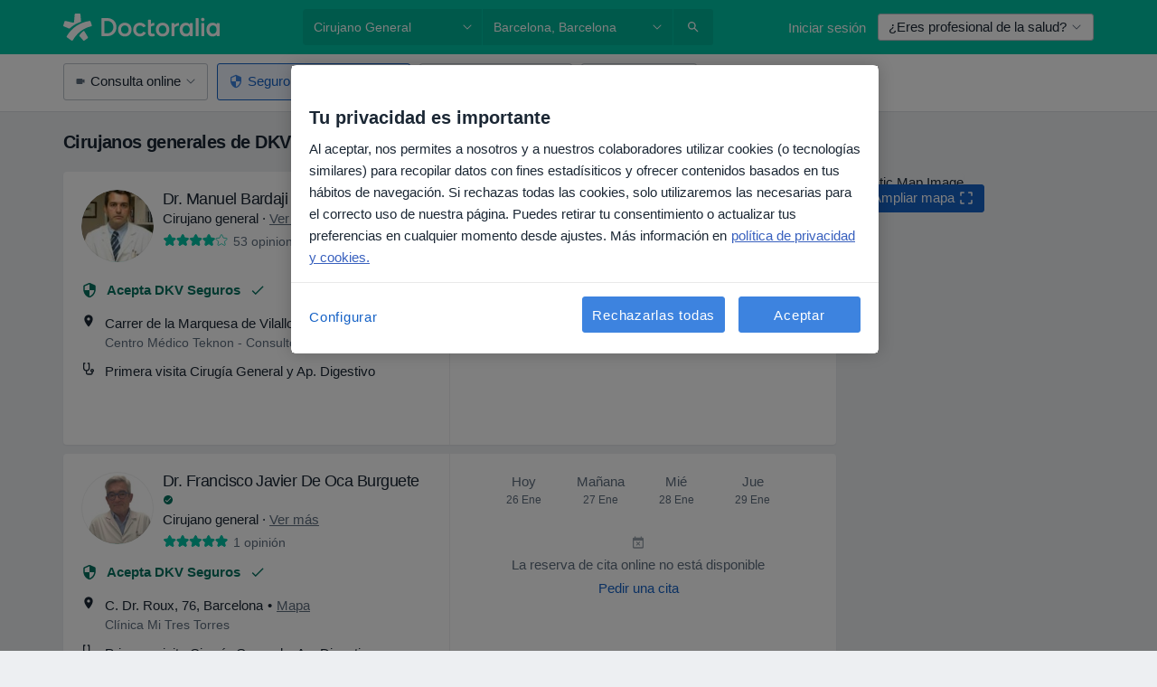

--- FILE ---
content_type: text/html; charset=UTF-8
request_url: https://www.doctoralia.es/cirujano-general/barcelona/dkv-seguros
body_size: 128569
content:

<!DOCTYPE html>
<html lang="es" region="es" class="spaces-height-tweak">
<head>
<!--
--------------------------------
We are looking for outstanding talent! Since you are interested in our code, maybe you are also interested in becoming part of our team.
We look forward to seeing you: https://docplanner.tech/careers
--------------------------------
-->
	
			<link rel="preconnect" href="//cookie-cdn.cookiepro.com"/>
		<link rel="preconnect" href="//platform.docplanner.com/"/>
		
		
		<link rel="preconnect" href="//s3-eu-west-1.amazonaws.com"/>
		<link rel="preconnect" href="//www.googletagmanager.com"/>
		<link rel="preconnect" href="//www.google-analytics.com"/>
		
			
			<link rel="preconnect" href="https://dev.visualwebsiteoptimizer.com" />
			<script type='text/javascript' id='vwoCode'>
				window._vwo_code || (function() {
					var account_id=772888,
						version=2.0,
						settings_tolerance=2000,
						hide_element='body',
						hide_element_style = 'opacity:0 !important;filter:alpha(opacity=0) !important;background:none !important',
						/* DO NOT EDIT BELOW THIS LINE */
						f=false,w=window,d=document,v=d.querySelector('#vwoCode'),cK='_vwo_'+account_id+'_settings',cc={};try{var c=JSON.parse(localStorage.getItem('_vwo_'+account_id+'_config'));cc=c&&typeof c==='object'?c:{}}catch(e){}var stT=cc.stT==='session'?w.sessionStorage:w.localStorage;code={use_existing_jquery:function(){return typeof use_existing_jquery!=='undefined'?use_existing_jquery:undefined},library_tolerance:function(){return typeof library_tolerance!=='undefined'?library_tolerance:undefined},settings_tolerance:function(){return cc.sT||settings_tolerance},hide_element_style:function(){return'{'+(cc.hES||hide_element_style)+'}'},hide_element:function(){return typeof cc.hE==='string'?cc.hE:hide_element},getVersion:function(){return version},finish:function(){if(!f){f=true;var e=d.getElementById('_vis_opt_path_hides');if(e)e.parentNode.removeChild(e)}},finished:function(){return f},load:function(e){var t=this.getSettings(),n=d.createElement('script'),i=this;if(t){n.textContent=t;d.getElementsByTagName('head')[0].appendChild(n);if(!w.VWO||VWO.caE){stT.removeItem(cK);i.load(e)}}else{n.fetchPriority='high';n.src=e;n.type='text/javascript';n.onerror=function(){_vwo_code.finish()};d.getElementsByTagName('head')[0].appendChild(n)}},getSettings:function(){try{var e=stT.getItem(cK);if(!e){return}e=JSON.parse(e);if(Date.now()>e.e){stT.removeItem(cK);return}return e.s}catch(e){return}},init:function(){if(d.URL.indexOf('__vwo_disable__')>-1)return;var e=this.settings_tolerance();w._vwo_settings_timer=setTimeout(function(){_vwo_code.finish();stT.removeItem(cK)},e);var t=d.currentScript,n=d.createElement('style'),i=this.hide_element(),r=t&&!t.async&&i?i+this.hide_element_style():'',c=d.getElementsByTagName('head')[0];n.setAttribute('id','_vis_opt_path_hides');v&&n.setAttribute('nonce',v.nonce);n.setAttribute('type','text/css');if(n.styleSheet)n.styleSheet.cssText=r;else n.appendChild(d.createTextNode(r));c.appendChild(n);this.load('https://dev.visualwebsiteoptimizer.com/j.php?a='+account_id+'&u='+encodeURIComponent(d.URL)+'&vn='+version)}};w._vwo_code=code;code.init();})();
			</script>
			
	
						<link rel="preload" href="//platform.docplanner.com/css/jade-dpuikitv3-ccf4255a.css" as="style"/>
					<link rel="preload" href="//platform.docplanner.com/css/jade-search-9dc41cc5.css" as="style"/>
		
									<link rel="preload" href="//platform.docplanner.com/js/goro-basic-30511e08.js" as="script"/>
					
						<link rel="preload" href="//www.googletagmanager.com/gtm.js?id=GTM-PZ83PG" as="script"/>
			<link rel="preload" href="//www.google-analytics.com/analytics.js" as="script"/>
			
	<meta charset="utf-8"/>
	<title>Cirujanos generales de DKV Seguros en Barcelona. Pide cita online | Doctoralia</title>

			
	  <script
    src="//cookie-cdn.cookiepro.com/consent/d1479823-ca53-4dbf-8da0-41286a02ac59/otSDKStub.js?v=202211201558"
    data-id="onetrust-script"
    data-language="es"
    type="text/javascript"
    charset="UTF-8"
    data-domain-script="d1479823-ca53-4dbf-8da0-41286a02ac59"
  ></script>

<script type="text/javascript">
  function OptanonWrapper() {
	    }
</script>
	
	<link rel="search" type="application/opensearchdescription+xml" title="www.doctoralia.es" href="https://www.doctoralia.es/opensearch">

			<meta name="description" content="Encuentra los cirujanos generales que aceptan DKV Seguros en Barcelona. Lee opiniones reales de pacientes, consulta precios y reserva cita online de forma fácil y segura"/>
	<meta name="robots" content="index,follow"/>
	<meta property="fb:page_id" content="122601654502559"/>
	
		
				<link rel="canonical" href="https://www.doctoralia.es/cirujano-general/barcelona/dkv-seguros"/>
	
				
<meta property="og:image" content="//platform.docplanner.com/img/es/open-graph/og.png?3060678595" />
	
					
<script type="text/javascript">
	var ZLApp = {
		'APICredentials': {},

		'AppConfig': {},
		'Roles' : {
      'IS_CALL_CENTER_AGENT': false,
			'IS_ZLWORKER' : false,
			'IS_CUSTOMER_CARE' : false,
			'IS_DOCTOR': false,
			'IS_FACILITY': false		},

		'Routes' : {},

		'Storage' : {
			session: sessionStorage,
			local: localStorage
		},

		'Modules': {
			CalendarEditionPage : function() {},
			AlgoliaIndexes : {},
			MapsLoader : {}
		},

		'Experiments': {},

		'pushGAEvent': function(options) {
			$(document).ready(function() {
				// Universal Google Analytics Events

				var layerData = $.extend({
					'event': 'gaTriggerEvent',
					'gaEventCategory': options[0],
					'gaEventAction': options[1],
					'gaEventLabel': options[2],
					'gaEventInteraction': options[4]
				}, options[5]);

				dataLayer.push(layerData);
			});
		},
    'pushHSEvent': function(eventValue) {
		  if (window._hsq && _hsq.push) {
				_hsq.push(["trackEvent", eventValue]);
			}
		},
		"Routing" : {
			"generate" : function(name, object) {
				return ZLApp.NativeRouting.generate(name, object);
			}
		},
		'setStorage': function(type, key, value) {
			try {
				var storage = this.Storage[type];

				storage.setItem( key, JSON.stringify(value) );

				return true;
			} catch (exception) {
				return false;
			}
		},
		'getStorage': function(type, key) {
			try {
				var storage = this.Storage[type];

				if (storage && storage.getItem(key) !== undefined && storage.hasOwnProperty(key) === true) {
					return JSON.parse(storage.getItem(key));
				} else {
					return undefined;
				}
			} catch (exception) {
				return undefined;
			}
		},
		'clearStorage': function(type, key) {
			try {
				var storage = this.Storage[type];
				storage.removeItem( key );
				return true;
			} catch (exception) {
				return false;
			}
		},
	};

	// Object container for old stuff
	window.ZL = {};
</script>


<script type="text/javascript">
	ZLApp.CrmConfig = {
		DEFAULT_CURRENCY_CODE: 'EUR',
		DEFAULT_VAT_RATE: 21,
		WITH_ZEROS: false,
		PRICE_TYPE: 'net',
		WEBSOCKET_DOMAIN: 'ws.doctoralia.es',
		WEBSOCKET_TOKEN: '2c595f7e-ef38-492e-b088-73e553cf86dd',
	};
</script>




<script>
	ZLApp.Const = {
		'AJAX_ROOT_ROUTE': 'www.doctoralia.es',
		'ALGOLIA_API_KEY': '189da7b805744e97ef09dea8dbe7e35f',
		'ALGOLIA_APP_ID': 'docplanner',
		'ALGOLIA_PREFIX': '',
		'ALGOLIA_SUFFIX': '',
		'TESTING_NAME': '',
		'BASE_DOMAIN': 'doctoralia.es',
		'BOOKING_APP_BOOK_VISIT': 'haga-una-cita',
		'BOOKING_APP_BOOK_VISIT_SLOTS': 'seleccionar-fecha',
		'BOOKING_SOURCE_ENABLED': false,
		'BREAKPOINTS': {
			'SCREEN_LG_MIN': 1200,
			'SCREEN_MD_MAX': 1199,
			'SCREEN_MD_MIN': 992,
			'SCREEN_SM_MAX': 991,
			'SCREEN_SM_MIN': 768,
			'SCREEN_XS_MAX': 767,
		},
		'RECAPTCHA_SITE_KEY': '6LcqZDseAAAAANskH60E4kc2VaagJhPoY2sY-FrC',
		'COVID_TEST_ID': '71',
		'FLU_VACCINATION_ID': '',
		'CURRENCY': '0 - 0 €',
		'CURRENT_COUNTRY_NAME': 'España',
		'CURRENT_COUNTRY_PHONE_PREFIX': '+34',
		'CURRENT_ROUTE': 'route_search_filter_specialization_city_insurance_provider',
		'DOCTOR_REGISTRATION_WITHOUT_VERIFICATION': true,
		'DOMAIN': 'www.doctoralia.es',
		'DWH_STATISTICS_URL': 'https://dwh-statistics.doctoralia.es',
		'EVENT_TRACKER_URL': 'https://event-tracker.docplanner.com',
		'FACEBOOK_FANPAGE_URL': '',
		'FACEBOOK_LOCALE': 'es_ES',
		'FACILITY_URL': 'https://www.doctoralia.es/clinicas/__urlname__',
		'FIRST_SOCIAL_LOGIN':  false ,
		'GEOCODER_DOMAIN': 'geocoder.doctoralia.es',
		'GOOGLE_API_KEY': 'AIzaSyAPEkgzgNuQ7h-PLlGo4YqglJ0Ht9RIiPk',
		'GOOGLE_APP_ID': '267292924632-d66am6qgjfhm1b5icrqhvdlvire0dor2.apps.googleusercontent.com',
		'GOOGLE_ONE_TAP_REDIRECT_URL': 'https://www.doctoralia.es/social-connect/es_sso?_redirect=https%3A//www.doctoralia.es/cirujano-general/barcelona/dkv-seguros',
		'HAS_UNIFIED_NAVIGATION': false,
		'HUBSPOT_ECOMMERCE_CONTACT': '',
		'HUBSPOT_ID': '442271',
		'ISO_LOCALE': 'es',
		'IS_LOGGED': false,
		'IS_LOGGED_DOCTOR': false,
		'IS_LOGGED_FACILITY_MANAGER': false,
		'IS_PATIENT_APP': false,
		'IS_PHONE': false,
		'IS_STAGING': false,
		'LANGUAGE_CODE': 'es_ES',
		'LOADER_IMAGE': '<p class="loader"><img src="//platform.docplanner.com/img/general/user-interface/loader-ready-white.gif?1799301098" alt=""/></p>',
		'LOADER_URL': "//platform.docplanner.com/img/general/user-interface/loader-ready-white.gif?1799301098",
		'LOCALE': 'es',
		'MARKETING_CONSENT_IS_INFO': false,
		'MARKETING_CONSENT_PRECHECKED': true,
		'FACILITY_MARKETING_CONSENT_PRECHECKED': true,
		'MIN_QUESTION_CHARACTERS': 50,
		'PAGE_TYPE': '/search_results_visits_new',
		'PATIENT_APP_VERSION': '',
		'PATIENT_REQUEST_BASE_URL': 'https://patient-request.doctoralia.es',
		'PLATFORM_LINK': '//platform.docplanner.com/',
		'POST_CODE_MASK': '99999',
		'PROTOCOL': 'https',
		'REFERER': '',
		'SAAS_BASE_DOMAIN': 'docplanner.doctoralia.es',
		'SAAS_MANAGEMENT_WIDGET_DOMAIN': 'booking-management.doctoralia.es',
		'SEARCH_PATH': "https:\/\/www.doctoralia.es\/buscar",
		'SITE_LANG': 'es',
		'SITE_NAME': 'Doctoralia',
		'SSO_DOMAIN': 'l.doctoralia.es',
		'SSO_SOCIAL_CONNECT': 'https://www.doctoralia.es/social-connect/es_sso?_redirect=',
		'SSO_SOCIAL_CONNECT_REDIRECT_URL': 'https://www.doctoralia.es/social-connect/es_sso?_redirect=https%3A//www.doctoralia.es/cirujano-general/barcelona/dkv-seguros',
		'TERMS_URL': 'https://www.doctoralia.es/terminos-y-condiciones',
		'TIMEZONE': '+01:00',
		'UPPERCASE_RATIO_ON_OPINIONS': 50,
		'USER_ID': null,
		'VISIT_URL': '',
		'WIDGETS_APP_URL': 'widgets.doctoralia.es',
		'SEARCH_APP_URL': 'https://search.doctoralia.es',
		'PSYCHOTHERAPIST_SPECIALIZATION_ID': "",
		'PSYCHOLOGY_SPECIALIZATION_ID': 60,
		'DOCTOR_CALENDAR_WIDGET_WITH_FILTERS_ENABLED': false,
		'USE_FULL_LIST_OF_INSURANCES_IN_CALENDAR_WIDGET': false,
	};

	ZLApp.isRoute = function(route) {
		if (Array.isArray(route)) {
			return route.indexOf(this.Const.CURRENT_ROUTE) > -1;
		}

		return this.Const.CURRENT_ROUTE === route;
	};
</script>


																																																																																																																																																																																																																												
<script>
	ZLApp.Gate = {"GATE_ADDRESS_EDITION_CUSTOM_REFUND_POLICY":true,"GATE_ADDRESS_ONLINE_CONSULTATION":true,"GATE_ADMIN_CHAT_GDPR":true,"GATE_BOOKING_INSURANCE":true,"GATE_BOOKING_DIRECT_INSURANCE":false,"GATE_SHOW_DISABLED_FACILITY_WIDGET":false,"GATE_AGENDA_NON_DOCTORS_FRONTEND_TEST":false,"GATE_CALENDAR_NOTIFICATION_FIND_OTHER_DOCTOR":true,"GATE_CHECK_YOUR_INSURANCE":true,"GATE_CONTEXTUAL_SEARCH_AT_HOMEPAGE":true,"GATE_COOKIE_CONSENT":true,"GATE_COVID_TEST_SEARCH":false,"GATE_FLU_VACCINATION_SEARCH":false,"GATE_CRM_ECOMMERCE_BLACK_FRIDAY":false,"GATE_CRM_ECOMMERCE_BOLETO":false,"GATE_CRM_ECOMMERCE_IBAN":false,"GATE_CRM_ECOMMERCE_IYZICO_ONE_TIME":false,"GATE_CRM_ECOMMERCE_PAYMENTS_TESTIMONIALS":false,"GATE_CRM_ECOMMERCE_PIX":false,"GATE_CRM_ECOMMERCE_PSE":false,"GATE_CRM_ECOMMERCE_SERVIPAG":false,"GATE_CRM_ECOMMERCE_SHOW_CPL_PRICING_DETAILS":false,"GATE_CRM_ECOMMERCE_WEBSITE":false,"GATE_CRM_ECOMMERCE_WEB_PAY":false,"GATE_CRM_ECOMMERCE_HIDE_PACKAGING_LANDING_CONTACT_FORM":false,"GATE_CRM_ECOMMERCE_TERMS_DETAILS":false,"GATE_CRM_ECOMMERCE_PAYMENT_TERMS":false,"GATE_CRM_IYZICO":false,"GATE_CRM_PAYU":false,"GATE_CRM_USE_SCA_AUTHENTICATION_FLOW":true,"GATE_CRM_USE_SCA_AUTHENTICATION_FLOW_SELECTIVE_BINS":false,"GATE_CRM_REFERRAL_PROGRAM_URL_REDESIGN":false,"GATE_DIRECT_INSURANCES":false,"GATE_DOCTOR_CALENDAR_FILTERS":true,"GATE_DOCTOR_LICENSE_NUMBER":true,"GATE_DOCTOR_PROFILE_TOP_BANNER_TOUCHPOINT":true,"GATE_DOCTOR_REGISTRATION_EMAIL_CONFIRMATION":false,"GATE_DOCTOR_STATISTICS_VIDEO":true,"GATE_OPENING_HOURS":false,"GATE_ECOMMERCE_PREMIUM_LANDING_MODAL":true,"GATE_ECOMMERCE_PREMIUM_LANDING_MODAL_MARKETING":false,"GATE_ECOMMERCE_PRICING_WEBSITE_ON_DEFAULT":false,"GATE_ECOMMERCE_WEBSITE_TOGGLE_ADDITIONAL_TEXT":false,"GATE_ECOMMERCE_THANK_YOU_PAGE_NEW_ONBOARDING_WIZARD":true,"GATE_ECOMMERCE_UNPAID_INVOICES_MODAL":false,"GATE_PRELOAD_GTM":true,"GATE_ENABLE_LICENSE_NUMBER_VERIFICATION":false,"GATE_FACILITY_CALENDAR_SERVICE_STEP":true,"GATE_FACILITY_CALENDAR_SORT_BY_NAME":false,"GATE_FACILITY_PROFILE_TOP_BANNER_TOUCHPOINT":true,"GATE_FACILITY_REGISTRATION":true,"GATE_FACILITY_REGISTRATION_EMAIL_CONFIRMATION":true,"GATE_FACILITY_SERVICES_TABLE":true,"GATE_REFACTORED_FACILITY_ITEM_ABOUT":false,"GATE_FIND_ANOTHER_SPECIALIST_WHEN_NO_AVAILABILITY":false,"GATE_GDPR_MARKETING_CONSENT_MANDATORY":false,"GATE_GDPR_REGISTRATION_INFORMATION":true,"GATE_GENERAL_MARKETING_AGREEMENT":false,"GATE_GOOGLE_ONE_TAP_LOGIN":false,"GATE_HIDE_NEARBY_DOCTORS_ON_NON_COMMERCIAL_PROFILE":false,"GATE_HIDE_PRICES_FOR_PATIENTS_WITH_INSURANCE":true,"GATE_HOMEPAGE_PATIENT_APP_BANNER":true,"GATE_HUBSPOT":true,"GATE_INSURANCE_PLANS":false,"GATE_LOCATION_DETAILS":true,"GATE_MODERATION_DOCTOR_ITEM_REQUIRED":false,"GATE_MODERATION_DOCTOR_ITEM_SPECIALIZATION":false,"GATE_MODERATION_DOCTOR_SPECIALIZATION":true,"GATE_MODERATION_EDIT_OPINION_BY_MODERATOR":true,"GATE_MODERATION_OPINION_TRUST_SCORE_DISPLAY":true,"GATE_MODERATION_AUTOMODERATOR_PARAMS_BUTTON_DISPLAY":true,"GATE_MODERATION_PANEL_DOCTOR_NEW_BY_SELF":false,"GATE_MODERATION_SPECIALIZATION_DOCUMENT_VERIFICATION":true,"GATE_NEW_SEARCH_DISTRICT_FILTERS":false,"GATE_NEW_SEARCH_FORCE_DOCTORS_ON_LANDING_PAGES":false,"GATE_NEW_SEARCH_ONLINE_CONSULTATION_BANNER":true,"GATE_NEW_SEARCH_PATIENT_APP_BANNER":true,"GATE_ONLINE_CONSULTATION_CALENDAR_PAYMENT_TIP":true,"GATE_ONLINE_LANDING_REAL_TESTIMONIALS":true,"GATE_OPINIONS_NEW_FLOW_SAMPLE_OPINIONS":false,"GATE_OPINIONS_NEW_FLOW_REQUIRE_LOGIN_JUST_BEFORE_SUBMIT":false,"GATE_OPINION_SIGNATURE_HIDE":false,"GATE_OPINION_SORTING_SHOW":false,"GATE_PB_DECIMAL_PART_IN_PRICES":true,"GATE_ENABLE_ALL_PATIENT_APP_BANNER":true,"GATE_ENABLE_BROWSER_CHAT_PATIENT_APP_BANNER":true,"GATE_QA_PATIENT_APP_BANNER":true,"GATE_USE_NEW_MESSENGER_APP":true,"GATE_CHAT_ENABLE_NEW_ON_LOAD_BANNER":true,"GATE_CHAT_ENABLE_NEW_ON_LOAD_CONFIRMATION_BANNER":true,"GATE_DEEPLINK_SEND_DIRECT_REGISTRATION_TRACKING":true,"GATE_DLP_VWO_EXPERIMENT_ENABLED":false,"GATE_ENABLE_DLP_SURVEY":false,"GATE_Q_AND_A":true,"GATE_Q_AND_A_ALLOW_PRIVATE_QUESTIONS":false,"GATE_Q_AND_A_ANSWER_MODERATION":false,"GATE_Q_AND_A_PRIVATE_QUESTIONS_PANEL_VUE":false,"GATE_RECURRING_CREDIT_CARD_PAYMENT":true,"GATE_SAVE_DOCTOR_PROFILE":true,"GATE_SAVE_DOCTOR_PROFILE_NON_LOGGED":true,"GATE_SENTRY_JS":true,"GATE_DATADOG_RUM_JS":true,"GATE_SENTRY_PERFORMANCE_TRACING":true,"GATE_SEO_ENABLE_NEW_DOCTOR_HOMEPAGE_SECTION":true,"GATE_SHOW_ADDRESS_FACILITY_WARNING":true,"GATE_SHOW_DOCTOR_PROFILE_EDITION_DESCRIPTION":true,"GATE_HIDE_REQUEST_SERVICES":false,"GATE_SHOW_GDPR_CHECKBOX":false,"GATE_SHOW_PHONE_ON_NON_COMMERCIAL_DOCTORS":false,"GATE_SLOT_RELEASED":false,"GATE_STRONG_PASSWORD_VALIDATOR":true,"GATE_TIMEZONE_ONLINE_CONSULTATION":true,"GATE_TURKISH_LAW_COMPLIANCE":false,"GATE_USER_REGISTRATION_EMAIL_CONFIRMATION":true,"GATE_VUE_LOCATION_AUTOCOMPLETE_LOGS":false,"GATE_VUE_WIDGETS":true,"GATE_WEBSOCKETS":true,"GATE_MODERATION_SPECIALIZATION_DOCUMENT_VERIFICATION_SENT_EMAIL":false,"GATE_TEST_ACCOUNTS_DASHBOARD_FACILITY_ACCOUNTS_TOGGLE":true,"GATE_OPINION_ACTIVATION_AND_EMAIL_VERIFICATION_VIA_EMAIL":false,"GATE_RECAPTCHA_ENTERPRISE_OPINIONS_FLOW":true,"GATE_OPINIONS_REMOVE_OTHER_FROM_LOCATION_DROPDOWN":false,"GATE_ECOMMERCE_USE_IFRAME":false,"GATE_DOCTOR_REGISTRATION_MODERATION_PANEL":true,"GATE_CRM_FIRST_CLASS_ECOMMERCE_PROMOTION":false,"GATE_OPINIONS_FOR_FACILITIES":false,"GATE_UNSUBSCRIBE_SMS_FOOTER":true,"GATE_OPINIONS_FACILITY_DOCTOR_DROPDOWN":false,"GATE_OPINIONS_FACILITY_ADDRESSES_DROPDOWN":false,"GATE_PATIENT_REQUEST_BUTTON":false,"GATE_ENABLE_PATIENT_REQUEST_WEBVIEW":false,"GATE_USE_NEW_PATIENT_REQUEST_PAGE":false,"GATE_PATIENT_REQUEST_VERIFICATION_STEP":false,"GATE_DOCTOR_OUT_OF_OFFICE":false,"GATE_GET_DOCTOR_CERTIFICATE":true,"GATE_CRM_ECOMMERCE_PACKAGING_LANDING":true,"GATE_CRM_ECOMMERCE_PACKAGING_LANDING_HIDE_ICONS":false,"GATE_CRM_ECOMMERCE_CUSTOMER_SUPPORT_SECTION":true,"GATE_REQUEST_PROFILE_CHANGES_WITH_TEXT_BOX":false,"GATE_FETCH_CUSTOMER_DATA_BY_TAX_NUMBER":false,"GATE_ECOMMERCE_ACCEPT_COMPANY_GMB":true,"GATE_CRM_CUSTOMER_TAX_NUMBER_NOT_REQUIRED":false,"GATE_BULK_OBJECT_VERIFICATION":true,"GATE_USER_TOOL_V2":true,"GATE_BANNER_REDIRECT_TO_LISTING":true,"GATE_SHOULD_CHECK_BOOKABLE_SERVICES_ON_FACILITY_PROFILE":true,"GATE_SHOULD_CHECK_BOOKABLE_DOCTORS_ON_FACILITY_PROFILE":true,"GATE_NEW_SEARCH_HIDE_DOCTOR_SERVICES":false,"GATE_SHOW_PRICE_INCREASE_MODAL":false,"GATE_OPINIONS_ABUSE_REPORT_VIA_EMAIL_POSSIBLE":false,"GATE_TRUST_BANNER_CERTIFICATES_PL":false,"GATE_USE_TEST_COOKIEPRO":false,"GATE_CHAT_SEND_HEALTH_PROFILE_BUTTON":false,"GATE_DOCTOR_SPECIALIZATION_IN_PROGRESS":false,"GATE_PATIENT_APP_EVENT_INTERCEPTOR":true,"GATE_DP_SPACES_HEADER":true,"GATE_CRM_ECOMMERCE_PACKAGING_LANDING_FUTURE_PRICINGS":false,"GATE_DE_SEARCH_FILTER_SLOTS_BY_INSURANCE_PROVIDER":false,"GATE_ENABLE_EFR_DEEPLINK_PARAM":true,"GATE_ENABLE_UNLEASH_FOR_DLP":true,"GATE_ENABLE_UNLEASH_CACHING_FOR_DLP":false,"GATE_VISIBILITY_SPACE_PROMO_MATERIALS_PAGE":true,"GATE_FACILITY_PROFILE_PRICE_RANGES":true,"GATE_VISIBILITY_SPACE_FIRST_CLASS_PAGE":true,"GATE_FACILITY_PROFILE_GROUP_SERVICES_BY_DESCRIPTION":true,"GATE_OPINION_VERIFIED_BY_PAYMENT":true,"GATE_OPINION_MERGED_VERIFICATION_BADGES_FRONTEND":true,"GATE_NEW_DOCTOR_REGISTRATION_FLOW":true,"GATE_PRE_REGISTER_STEP":true,"GATE_DOCTOR_WELCOME_MODAL":true,"GATE_Q_AND_A_PATIENT_PANEL_SHOW_ALL":true,"GATE_SEARCH_MED24_BANNER":false,"GATE_DOCTOR_DASHBOARD":true,"GATE_NEW_SERVICES_SECTION_WITH_CUSTOM_NAMES":true,"GATE_SAAS_FOR_FREEMIUM":false,"GATE_FIRST_CLASS_LANDING_PAGE_MODALITIES":false,"GATE_FIRST_CLASS_WAITING_LIST":false,"GATE_CALENDAR_REQUEST_PHONE_NUMBER":true,"GATE_SHOW_ASK_FOR_CALENDAR_MODAL":true,"GATE_GOOGLE_ONE_TAP_LOGIN_MOVED_FROM_GTM":true,"GATE_SHOW_STATISTICS_ICON":true,"GATE_DOCTOR_DASHBOARD_CALENDAR_REQUESTS":true,"GATE_ENABLE_SAAS_INSURANCE_CONFIGURATION":true,"GATE_INSURANCE_CONFIGURATION_TEMPORARY_PMS_WORKAROUND":false,"GATE_SHOW_NEAR_ME":true,"GATE_OOPS_WIDGET":true,"GATE_FACILITY_PROFILE_MERGE_SERVICES_FOR_MULTIPLE_SPECS":true,"GATE_CRM_SHOW_ECOMMERCE_SECURE_PAYMENT_TEXT":true,"GATE_DOCTOR_PROFILE_EDITION_GENDER_ALLOW_OTHER":true,"GATE_ENABLE_ADDITIONAL_ONLINE_RESULTS_EXPERIMENT":true,"GATE_ENABLE_RADIUS_SEARCH_RESULTS_EXTENSION":true,"GATE_CRM_SHOW_ECOMMERCE_NOA_TERMS_2":false,"GATE_PHARMACIES_SEARCH":false,"GATE_SEARCH_ASSISTANT_EXPERIMENT_AUTO_SHOW":false,"GATE_SEARCH_ASSISTANT_BANNER_EXPERIMENT":true,"GATE_SEARCH_ASSISTANT_EXPERIMENT_SA_FROM_AUTOCOMPLETE":false,"GATE_SEARCH_ASSISTANT_BANNER_MIXED_QUESTIONS_EXPERIMENT":false,"GATE_VISIBILITY_EXPERIMENT":false,"GATE_BOOKING_PUBLIC_INSURANCE_FLOW_FRONTEND":false,"GATE_SEARCH_INSURANCE_LISTINGS_FILTER_PROCESSING":false,"GATE_MARKETPLACE_PAYMENTS_BNPL_RESCHEDULES":true,"GATE_VISIBILITY_ADDRESS_EDITOR_VALIDATION_DOCTOR":true,"GATE_VISIBILITY_ADDRESS_EDITOR_VALIDATION_FACILITY":true,"GATE_DOCTOR_NEW_MODERATION_NEW_ENDPOINT":true,"GATE_PB_INSURANCES_AVAILABILITY_SEARCH":false,"GATE_VISIBILITY_SA_HIDE_LIVE_LOCATION_QUESTION":false,"GATE_PB_AB_TEST_AVAILABILITY_CALENDAR":false,"GATE_CRM_NOA_PROMO_BLACK_FRIDAY":false,"GATE_CRM_NOA_PROMO_BLACK_FRIDAY_PRICE_INFO":false,"GATE_DOCTOR_REGISTRATION_LICENSE_REQUIRED_BY_SPECIALIZATION":false,"GATE_SUPPORT_DOCUMENT_UPLOAD_WITH_LICENSE_NUMBER":false,"GATE_ADDRESS_EDITOR_STREET_NUMBER_NOT_MANDATORY":false,"GATE_VISIBILITY_FC_PAGE_BLACK_FRIDAY_PROMO":false,"GATE_KEEP_DOCTOR_LICENSE_NUMBER_HIDDEN_IN_PROFILE":false,"GATE_VISIBILITY_WATSONIZED_WIDGET_CONFIGURATION":false,"GATE_DOCTOR_REGISTRATION_LICENSE_NUMBER_PAGE":false,"GATE_DOCTOR_REGISTRATION_VALUE_PROPOSITION_ASIDE":true,"GATE_ADDRESS_EDITOR_ZIP_CODE_NOT_MANDATORY":false,"GATE_ENABLE_SASS_ONLY_WIDGET_BY_DEFAULT":false,"GATE_DISPLAY_LINK_WHITE_LABEL_WIDGET":false};

	ZLApp.isGranted = function(gate) {
		return this.Gate[gate];
	};
</script>


	<script>
		ZLApp.Lang = {
						"@Disease": "enfermedad",
			"@List": "lista",
			"@Map": "mapa",
			"abandoned_cart_button": "Confirmar fecha",
			"abandoned_cart_description": "Para reservar una cita correctamente es necesario completar el proceso.",
			"abandoned_cart_header": "La cita no ha sido confirmada todav\u00eda",
			"add": "A\u00f1adir",
			"add_patient": "A\u00f1adir paciente",
			"address": "Direcci\u00f3n",
			"addresses_with_no_online_booking": "Consultas sin reserva online",
			"advance_schedule_calendar_address": "Direcci\u00f3n",
			"agenda_visit_manage_cancel_visit_modal": "La visita ha sido cancelada.",
			"agenda_visit_manage_confirm_visit_modal": "\u00a1Gracias! Por favor, sea puntual.",
			"are_you_sure": "\u00bfEst\u00e1 usted seguro?",
			"autocomplete_disease": "Enfermedad",
			"autocomplete_loading": "Estamos buscando resultados",
			"autocomplete_search_empty": "\u00bfQu\u00e9 est\u00e1s buscando?",
			"autocomplete_search_prefix": "Buscar",
			"autocomplete_specialization": "Especialidad",
			"booking_sms_conf_after_resend_hint": "\u00a1Te hemos enviado otro SMS! Esta vez deber\u00eda llegar en menos de 2 minutos.",
			"brand_doctors": "especialistas",
			"calendar_placeholder_title": "Reserva de cita en Doctoralia",
			"call": "Ll\u00e1manos",
			"cancel": "Cancelar",
			"changes_sent_to_moderation": "Los cambios se han enviado a los moderadores. El contenido previo al cambio no ser\u00e1 visible hasta que finalice el proceso de moderaci\u00f3n.",
			"chat_error_message": "Por favor, actualice la p\u00e1gina para ver los \u00faltimos mensajes.",
			"check_other_calendars": "Ver direcciones con calendario online",
			"clinics_autocomplete": "Centro m\u00e9dico",
			"close": "Cerrar",
			"comment_should_not_capitalize": "Los comentarios no pueden ser en may\u00fasculas por completo",
			"comment_to_short": "Una opini\u00f3n debe tener una como m\u00ednimo %minCharacters% caracteres. La opini\u00f3n introducida solo tiene %currentCount% caracteres.",
			"common_refresh": "Actualizar",
			"components.question.doctor.book": "Reservar cita",
			"confirm_when_slot_remove": "\u00bfEst\u00e1 seguro de que quiere eliminar este intervalo de tiempo?",
			"congratulations_reminders_set": "\u00a1Enhorabuena! El recordatorio ya est\u00e1 preparado.",
			"currency_suffix": "%{currency_code} \u20ac",
			"disable": "desactivar",
			"doctor_all_addresses": "Consultas (%{count})",
			"doctor_all_addresses_one": "Consulta",
			"doctor_autocomplete": "Especialista",
			"doctor_edition_facility_type_header": "Tipo de direcci\u00f3n",
			"doctor_edition_online_office_name": "Nombre de la consulta online",
			"doctor_opinions_show_opinions": "Mostrar opiniones",
			"doctor_profile_add_opinion": "Dejar una opini\u00f3n",
			"doctor_service": "Servicio",
			"doctor_verificated_successfully": "Este doctor ha confirmado la validez de la informaci\u00f3n en su perfil.",
			"doctor_with_calendar": "Sin citas",
			"edit": "Editar",
			"edit_visit_patient": "Editar paciente",
			"enable": "activar",
			"errorTryLater": "Ha ocurrido un error. Int\u00e9ntelo de nuevo m\u00e1s tarde.",
			"error_while_uploading_photos": "Nuestro servidor est\u00e1 teniendo problemas para procesar las fotos. Por favor, reduzca el tama\u00f1o de las fotos o s\u00fabalas de una en una.",
			"expand_map": "Ampliar mapa",
			"facility": "Centro m\u00e9dico",
			"facility_listing_context_alert": "Al cambiar la especialidad, direcci\u00f3n o especialista puede que el servicio que hab\u00edas elegido ya no est\u00e9 disponible, o bien que no est\u00e9 cubierto por tu aseguradora.",
			"facility_name_plaxeholder": "P. ej. Hospital de la ciudad de Boston",
			"fieldNotEmpty": "Este campo no puede estar vac\u00edo",
			"filter_info_box": "Usa los filtros para encontrar los especialistas y centros m\u00e9dicos que mejor se adaptan a ti.",
			"finish": "Finalizar",
			"forward": "Siguiente",
			"from": "Desde",
			"generic-book-appointment": "Reservar cita",
			"google_calendar_cancel_sync_text": "\u00bfEst\u00e1s seguro de que quieres cancelar la sincronizaci\u00f3n?",
			"import_address_name": "Nombre de la consulta",
			"incorrect_date": "La fecha introducida es incorrecta",
			"insurance_box_title": "\u00bfBuscas especialista con una aseguradora en concreto? Consulta nuestras opciones",
			"internal_number_warning": "Introduce el siguiente n\u00famero cuando se haya establecido la conexi\u00f3n:",
			"less": "ver menos",
			"link_doctor_to_clinic.choose_clinic.placeholder": "Empiece a escribir para encontrar su centro",
			"link_doctor_to_clinic.choose_clinic.title": "Seleccione el centro donde trabaja",
			"loadingWait": "Cargando. Por favor, espere...",
			"map": "mapa",
			"map_empty_state_CTA": "Mueve el mapa o al\u00e9jalo para ver resultados",
			"map_empty_state_copy_generic": "No hay ning\u00fan especialista aqu\u00ed",
			"map_empty_state_copy_spec": "No hay ning\u00fan %dentista% aqu\u00ed",
			"map_search": "Buscar en esta zona",
			"map_test_modal_CTA": "Volver al listado de especialistas",
			"map_test_modal_text": "Estamos creando un mapa que te ser\u00e1 mucho m\u00e1s \u00fatil. \u00a1Estar\u00e1 disponible pr\u00f3ximamente!",
			"map_test_modal_text_headline": "Esperamos poder tenerlo pronto.",
			"mobile_sign_as": "Iniciar sesi\u00f3n como",
			"mobile_specialization": "Especialidad",
			"mobile_visit_try_again": "Intentar de nuevo",
			"more": "ver m\u00e1s",
			"move_visit": "Cambiar la fecha de la cita",
			"no": "No",
			"no_calendar_in_your_location": "Esta direcci\u00f3n no tiene calendario online.",
			"no_open_slots": "No ofrece la reserva online de cita",
			"no_results_for": "No hay resultados para la b\u00fasqueda ",
			"no_slots_facility_cta": "Mostrar perfil",
			"no_slots_facility_info": "Ning\u00fan profesional de este centro tiene citas disponibles",
			"online_consultation_doc_card_label": "Ofrece consultas online",
			"pagination_next": "Siguiente",
			"pagination_previous": "Anterior",
			"panel_delete-me-modal_no": "Mantener la cuenta",
			"panel_delete-me-modal_yes": "Eliminar cuenta",
			"patient_visit_cancel_modal_confirm": "\u00bfSeguro que desea cancelar esta visita?",
			"patients_marketing_consent_modal_cta_no": "No, gracias",
			"patients_marketing_consent_modal_cta_yes": "S\u00ed, quiero recibir informaci\u00f3n de Doctoralia",
			"patients_marketing_consent_modal_desc": "Recibe informaci\u00f3n promocional sobre nuevas funcionalidades y servicios. De esta forma podr\u00e1s aprovechar Doctoralia al m\u00e1ximo para cuidar de tu salud y la de los tuyos.",
			"patients_marketing_consent_modal_legal_txt": "Para compartir las novedades de Doctoralia, necesitamos tu consentimiento. Puedes revocarlo en cualquier momento.",
			"patients_marketing_consent_modal_legal_txt_learn_more": "Aprende m\u00e1s sobre nuestra pol\u00edtica de privacidad.",
			"patients_marketing_consent_modal_legal_txt_tooltip": "Necesitamos tu consentimiento para ofrecerte la mejor experiencia con Doctoralia. Recuerda que puedes revocar tu consentimiento en cualquier momento. <a href=\"https:\/\/www.doctoralia.es\/privacidad\">Saber m\u00e1s sobre la pol\u00edtica de privacidad.<\/a>",
			"patients_marketing_consent_modal_title": "No te pierdas nada",
			"price_from": "Desde %price%",
			"provide_visit_location": "La ubicaci\u00f3n de la cita es obligatoria",
			"qna_question_delete_confirm": "\u00bfSeguro que quiere borrar esta pregunta?",
			"rate_error": "Para a\u00f1adir una opini\u00f3n tiene que elegir la calificaci\u00f3n",
			"registration.facility.user_position.doctor": "Especialista",
			"reminder_removed": "El recordatorio ha sido eliminado",
			"remove_slot_error_message": "No hemos podido eliminar el slot",
			"removing": "Eliminando",
			"reset_filters": "Restablecer",
			"saving": "Guardando...",
			"search_all_filters": "Todos los filtros",
			"search_calendar_missing": "No hay ning\u00fan calendario disponible",
			"search_doctors": "Buscar doctores",
			"search_error_no_location": "No se puede determinar la ubicaci\u00f3n del usuario",
			"search_filter_calendar": "Reserva de cita en Doctoralia",
			"search_filter_calendar_description": "Mostrar solo especialistas con los que pueda reservar la cita a trav\u00e9s de Doctoralia",
			"search_filter_clinics": "Centros m\u00e9dicos",
			"search_filter_dates_per_date": "Fecha de la cita",
			"search_filter_diseases": "Enfermedades",
			"search_filter_districts": "Distritos",
			"search_filter_doctors": "Especialistas",
			"search_filter_doctors_clinics": "Profesionales y centros m\u00e9dicos",
			"search_filter_entity_type": "Resultados a mostrar",
			"search_filter_insurances": "Aseguradora",
			"search_filter_kids_friendly": "Atiende ni\u00f1os",
			"search_filter_kids_friendly_description": "Especialistas que atienden ni\u00f1os",
			"search_filter_payment_methods": "M\u00e9todo de pago",
			"search_filter_services": "Servicios",
			"search_filter_specializations": "Especialidad",
			"search_in_doctors": "Busca \"%{QUERY}\" en especialistas",
			"search_in_facilities": "Busca \"%{QUERY}\" en centros m\u00e9dicos",
			"search_see_profile": "Ver el perfil",
			"search_sort_by": "Ordenar por",
			"search_sorter": "Orden",
			"search_sorter_availability": "Cita disponible m\u00e1s cercana",
			"search_sorter_factor_based": "Recomendados",
			"search_sorter_rating": "Mejor valorados",
			"search_sorter_recommended": "recomendados",
			"search_whole_website": "Buscar \"%phrase%\" en toda la web",
			"selectService": "Selecciona un servicio",
			"selectSpecialization": "Seleccione especialidad",
			"select_choose": "- Escoja una opci\u00f3n -",
			"selected": "Seleccionado",
			"send_opinion": "Env\u00ede opiniones",
			"services_and_prices_no_price": "Precio sin especificar",
			"set_visit_button": "Reservar cita",
			"show_all_cities": "Todas las ciudades",
			"show_more": "ver m\u00e1s",
			"show_phone": "Ver tel\u00e9fono",
			"show_yesterday": "Mostrar ayer",
			"super_doctor_mail_CTA_see_all_opinions": "Ver todas las opiniones",
			"terms_of_visits_addition": "A\u00f1adiendo fechas de consultas",
			"toast_remove_slot_title": "\u00a1Plazo eliminado!",
			"toast_undo_remove_slot_title": "\u00a1Slot restaurado!",
			"unexpected_error": "Ha ocurrido un error inesperado",
			"unsaved_changes": "Algunos cambios todav\u00eda no est\u00e1n guardados. \u00bfQuiere permanecer en esta p\u00e1gina para guardarlos?",
			"validation.email": "Es necesario introducir una direcci\u00f3n de correo electr\u00f3nico v\u00e1lida",
			"validation.maxLength": "Por favor, introduzca %{max} caracteres como m\u00e1ximo.",
			"validation.minLength": "Este valor es demasiado corto. Debe contener %{min} o m\u00e1s caracteres.",
			"validation.required": "Este campo es obligatorio",
			"validator_email": "Es necesario introducir una direcci\u00f3n de correo electr\u00f3nico v\u00e1lida",
			"validator_required": "Este campo es obligatorio",
			"visit_details_saving_progress": "Guardando\u2026",
			"visit_details_visit_cancelled": "Reserva cancelada",
			"visit_out_of_schedule": "La visita est\u00e1 fuera del horario",
			"visit_report_select_all": "Seleccionar todo",
			"visit_select_date": "Seleccionar la fecha de la cita",
			"wait_a_moment": "Un momento, por favor...",
			"warning": "Sugerencia",
			"we_are_checking_your_localization": "Estamos buscando tu ubicaci\u00f3n...",
			"widget_default_specialist": "Especialista",
			"widget_show_reviews": "Mostrar opiniones",
			"yes": "Si",
			"you_have_x_custom_calendar_configs": "Tiene $amount semanas con el horario cambiado",
			"you_need_characters": "Necesita escribir: %{currentCount} caracteres m\u00e1s.",
			"your_account_demo_1": "As\u00ed funciona el listado de visitas",
			"your_account_demo_2": "Puedes elegir una fecha del calendario en lugar de hacer scroll",
			"your_account_demo_3": "Puedes reservar cita con solo 1 clic",
			"your_account_demo_4": "Puedes elegir de entre una lista de direcciones",
			"your_account_demo_5": "Puedes editar las visitas previamente reservadas por ti",
			"your_account_demo_6": "Cliquea en la lista para ver informaci\u00f3n detallada",
	
			'all_specs': 'Todas\u0020las\u0020especialidades',
			'banner_promote_app_cta_2': 'Ir\u0020a\u0020la\u0020app',
			'banner_promote_app_text_1': 'Descarga\u0020nuestra\u0020App\u0020y\u0020vive\u0020la\u0020mejor\u0020experiencia\u0020para\u0020el\u0020cuidado\u0020de\u0020tu\u0020salud',
			'call_center_info_placeholder_transport': 'p.\u0020ej.\u0020\u0022El\u0020acceso\u0020al\u0020edificio\u0020se\u0020hace\u0020desde\u0020la\u0020puerta\u0020plateada,\u0020situada\u0020enfrente\u0020del\u0020centro\u0020comercial.\u0020Puedes\u0020llegar\u0020f\u00E1cilmente\u0020con\u0020la\u0020l\u00EDnea\u0020roja\u0020del\u0020metro\u0022',
			'directions_parking': 'Indicaciones\u0020para\u0020llegar',
			'docplanner_payments_action_required': 'Pagos\u0020\u002D\u0020Acci\u00F3n\u0020requerida',
			'docplanner_payments_action_required_tip1': 'Debe\u0020actualizar\u0020su\u0020cuenta.',
			'docplanner_payments_action_required_tip2': 'Vaya\u0020a\u0020la\u0020p\u00E1gina\u0020web\u0020de\u0020nuestro\u0020proveedor\u0020de\u0020pagos\u0020para\u0020completar\u0020la\u0020infomaci\u00F3n\u0020necesaria.',
			'docplanner_payments_action_required_update_button': 'Ir\u0020ahora',
			'doctor_edition_remote_instructions_header': 'C\u00F3mo\u0020conectarse\u0020a\u0020la\u0020consulta',
			'doctor_edition_remote_instructions_placeholder': 'Escriba\u0020las\u0020instrucciones\u0020aqu\u00ED',
			'doctor_edition_remote_instructions_tip': 'Escriba\u0020todos\u0020los\u0020detalles\u0020necesarios.\u0020Su\u0020email\u0020y\u0020n\u00FAmero\u0020de\u0020tel\u00E9fono\u0020solo\u0020los\u0020ver\u00E1n\u0020los\u0020pacientes\u0020tras\u0020reservar\u0020la\u0020cita.',
			'doctor_panel_address_details': 'Esta\u0020informaci\u00F3n\u0020ayudar\u00E1\u0020a\u0020los\u0020pacientes\u0020a\u0020encontrar\u0020su\u0020consulta\u0020m\u00E1s\u0020f\u00E1cilmente.\u0020Puede\u0020indicar\u0020c\u00F3mo\u0020acceder\u0020al\u0020edificio\u0020de\u0020entrada,\u0020c\u00F3mo\u0020llegar\u0020con\u0020transporte\u0020p\u00FAblico,\u0020etc.',
			'has_unpaid_invoices_btn': 'Elegir\u0020m\u00E9todo\u0020de\u0020pago',
			'has_unpaid_invoices_content': 'Puedes\u0020pagarla\u0020online\u0020o\u0020mediante\u0020transferencia\u0020bancaria.',
			'has_unpaid_invoices_title': 'Tu\u0020cuenta\u0020tiene\u0020una\u0020factura\u0020pendiente\u0020de\u0020pago.',
			'marketplace_account_rejected_account_apology_information': 'Le\u0020pedimos\u0020disculpas\u0020por\u0020el\u0020inconveniente\u0020y\u0020le\u0020agradecemos\u0020su\u0020paciencia.',
			'marketplace_account_rejected_account_header': 'Pagos\u0020\u002D\u0020Su\u0020cuenta\u0020ha\u0020sido\u0020suspendida\u0020temporalmente',
			'marketplace_account_rejected_account_header_description': 'Su\u0020cuenta\u0020ha\u0020sido\u0020suspendida\u0020temporalmente\u0020por\u0020nuestro\u0020proveedor\u0020de\u0020pago.',
			'marketplace_account_rejected_account_work_in_progress': 'Estamos\u0020trabajando\u0020\u0020para\u0020que\u0020vuelva\u0020a\u0020estar\u0020funcionando\u0020completamente.',
			'pricing-terms-modal-unilateral-changed-of-plan-title': 'Important\u003A\u0020unilateral\u0020contract\u0020change',
			'pricing-terms-modal-unilateral-changed-of-plan-descr': 'In\u0020order\u0020to\u0020keep\u0020providing\u0020you\u0020an\u0020ever\u002Dincreasing\u0020quality\u0020of\u0020our\u0020services,\u0020your\u0020current\u0020\u0022Premium\u0022\u0020subscription\u0020is\u0020being\u0020replaced\u0020with\u0020plans\u0020carefully\u0020calibrated\u0020to\u0020the\u0020real\u0020needs\u0020of\u0020each\u0020specialist.',
			'pricing-terms-modal-unilateral-changed-of-plan-cta': 'Read\u0020more',
			'address_editor_select_street_from_the_list': 'Elige\u0020una\u0020calle\u0020de\u0020la\u0020lista',
			'address_editor_select_city_from_the_list': 'Elige\u0020una\u0020ciudad\u0020de\u0020la\u0020lista',
			'address_editor_street_number_missing': 'Selecciona\u0020una\u0020direcci\u00F3n\u0020con\u0020calle\u0020y\u0020n\u00FAmero',
			'address_editor_invalid_street_address': 'Esta\u0020direcci\u00F3n\u0020no\u0020existe.\u0020Por\u0020favor,\u0020selecciona\u0020una\u0020direcci\u00F3n\u0020entre\u0020las\u0020opciones\u0020sugeridas.',
			'month': {
				'0': 'enero',
				'1': 'febrero',
				'2': 'marzo',
				'3': 'abril',
				'4': 'mayo',
				'5': 'junio',
				'6': 'julio',
				'7': 'agosto',
				'8': 'septiembre',
				'9': 'octubre',
				'10': 'noviembre',
				'11': 'diciembre',
			},
			'monthShort': {
				'0': 'Ene',
				'1': 'Feb',
				'2': 'Mar',
				'3': 'Abr',
				'4': 'May',
				'5': 'Jun',
				'6': 'Jul',
				'7': 'Ago',
				'8': 'Sep',
				'9': 'Oct',
				'10': 'Nov',
				'11': 'Dic',
			},
			'month.0': 'enero',
			'month.1': 'febrero',
			'month.2': 'marzo',
			'month.3': 'abril',
			'month.4': 'mayo',
			'month.5': 'junio',
			'month.6': 'julio',
			'month.7': 'agosto',
			'month.8': 'septiembre',
			'month.9': 'octubre',
			'month.10': 'noviembre',
			'month.11': 'diciembre',
			'month_short.0': 'Ene',
			'month_short.1': 'Feb',
			'month_short.2': 'Mar',
			'month_short.3': 'Abr',
			'month_short.4': 'May',
			'month_short.5': 'Jun',
			'month_short.6': 'Jul',
			'month_short.7': 'Ago',
			'month_short.8': 'Sep',
			'month_short.9': 'Oct',
			'month_short.10': 'Nov',
			'month_short.11': 'Dic',
			'more': 'ver\u0020m\u00E1s',
			'online_consultation_check_box': 'Consulta\u0020online',
			'search': 'Buscar',
			'search_placeholder_specialization': 'especialidad,\u0020enfermedad\u0020o\u0020nombre',
			'search_placeholder_where': 'p.\u0020ej.\u0020Madrid',
			'search_placeholder_where_city': 'p.\u0020ej.\u0020Madrid',
			'near_me': 'Cerca\u0020de\u0020m\u00ED',
			'statistics_video_pro_modal_body': '\u00C9cheles\u0020un\u0020vistazo\u0020ahora\u0020y\u0020descubra\u0020c\u00F3mo\u0020podemos\u0020ayudarle\u0020a\u0020conseguir\u0020los\u0020resultados\u0020que\u0020desea.',
			'statistics_video_pro_modal_body_bold': '\u00BFHa\u0020visto\u0020sus\u0020estad\u00EDsticas\u0020del\u0020\u00FAltimo\u0020mes\u0020en\u0020Doctoralia\u003F\u0020',
			'statistics_video_pro_modal_cta': 'Saber\u0020m\u00E1s',
			'statistics_video_pro_modal_cta_lead': 'Otros\u0020\u0025\u007Bspecialization_name\u007D\u0020ya\u0020consiguen\u0020mejores\u0020resultados\u0020con\u0020Premium',
			'statistics_video_pro_modal_cta_lead_general': 'Otros\u0020especialistas\u0020ya\u0020consiguen\u0020mejores\u0020resultados\u0020con\u0020Premium',
			'statistics_video_pro_modal_header': 'Hemos\u0020creado\u0020este\u0020v\u00EDdeo\u0020para\u0020usted',
            'new': 'Nuevo',
		    'a11y_info_required_fields': '\u002A\u0020campos\u0020obligatorios',
			'weekDay': {
				'0': 'Lunes',
				'1': 'Martes',
				'2': 'Mi\u00E9rcoles',
				'3': 'Jueves',
				'4': 'Viernes',
				'5': 'S\u00E1bado',
				'6': 'Domingo',
			},
			'weekDayShort': {
				'0': 'Lun',
				'1': 'Mar',
				'2': 'Mi\u00E9',
				'3': 'Jue',
				'4': 'Vie',
				'5': 'S\u00E1b',
				'6': 'Dom',
			},
			'weekday.0': 'Lunes',
			'weekday.1': 'martes',
			'weekday.2': 'mi\u00E9rcoles',
			'weekday.3': 'jueves',
			'weekday.4': 'viernes',
			'weekday.5': 's\u00E1bado',
			'weekday.6': 'domingo',
			'weekday_short.0': 'Lun',
			'weekday_short.1': 'Mar',
			'weekday_short.2': 'Mi\u00E9',
			'weekday_short.3': 'Jue',
			'weekday_short.4': 'Vie',
			'weekday_short.5': 'S\u00E1b',
			'weekday_short.6': 'Dom',
		};
	</script>
	

	<script>
					ZLApp.APICredentials = {
	'ACCESS_TOKEN': 'ZGY0MzA1ZmFiYTYxNmZmODUyYzc2YTU2ZDhlMTVlOWU5ZTYyMjBmMGY4NTJkZGU1Y2YzNjAwNGE3NTJjYzE0Nw',
	'ACCESS_TOKEN_EXPIRATION_TIME': '1769527234',
	'REFRESH_TOKEN': '',
	'REFRESH_TOKEN_EXPIRATION_TIME': '',
	'TOKEN_URL': 'https\u003A\/\/l.doctoralia.es\/oauth\/v2\/token'
};

			</script>

		

	<meta name="SKYPE_TOOLBAR" content="SKYPE_TOOLBAR_PARSER_COMPATIBLE"/>
	<meta name="viewport" content="width=device-width, initial-scale=1.0, maximum-scale=1.0, user-scalable=no"/>

	
<link rel="shortcut icon" type="image/png" data-lazyload-href="//platform.docplanner.com/img/general/icons/favicon.png?2266777747"/>

	<link rel="image_src" href="//platform.docplanner.com//img/es/logo/logo-small-es.png"/>

			
	
			<link href="//platform.docplanner.com/css/jade-dpuikitv3-ccf4255a.css" rel="stylesheet"/>
		
	
			<link href="//platform.docplanner.com/css/jade-search-9dc41cc5.css" rel="stylesheet"/>
		
				
	

	
						<!-- Optimize page-hiding CSS code -->
<style>.optimize-hiding .optimize-hiding-element { opacity: 0 !important} </style>
<script>
(function(a,s,y,n,c,h,i,d,e)
{s.className+=' '+y;h.start=1*new Date;
  h.end=i=function(){s.className=s.className.replace(RegExp(' ?'+y),'')};
  (a[n]=a[n]||[]).hide=h;setTimeout(function(){i();h.end=null},c);h.timeout=c;
}
)(window,document.documentElement,'optimize-hiding','dataLayer',2000,
  {'GTM-PZ83PG': true});
</script>
			
			
						
<!-- Google Tag Manager -->
<script>
		var oneTrackingPageData = {
		'event': 'oneTrackingEvent',
		'params': {
			'category': 'generalData',
			'action': 'page_data',
			'properties': {
				'service_category_name': '',
				'service_category_id': '',
				'service_subcategory_name': '',
				'service_subcategory_id': '',
				'experiment_name': [],
			}
		}
	};

	var dataLayerContainer = {};

	dataLayerContainer['gtm-pageType'] = '/search_results_visits_new';
	dataLayerContainer['gtm-region'] = '';
	dataLayerContainer['gtm-district'] = '';
	dataLayerContainer['gtm-specialization'] = '';
	dataLayerContainer['gtm-specializationId'] = '';
	dataLayerContainer['gtm-fcategory'] = '';
	dataLayerContainer['gtm-city'] = '';
	dataLayerContainer['gtm-disease'] = '';
	dataLayerContainer['gtm-service'] = '';
	dataLayerContainer['gtm-isMetaIndex'] = '1';
	dataLayerContainer['gtm-isMetaFollow'] = '1';
	dataLayerContainer['gtm-redesignedNonCommercialProfile'] = '0';
	dataLayerContainer['gtm-redesignedCommercialProfile'] = '0';
	dataLayerContainer['gtm-country-code'] = 'es';
	dataLayerContainer['gtm-doctorIsOnOwnProfile'] = '0';
	dataLayerContainer['gtm-is-webview'] = '0';

	
	
	
	
	
			dataLayerContainer['gtm-is-logged-in'] = '0';
	
	dataLayer = [oneTrackingPageData, dataLayerContainer];

	var isE2ETest = '' === '1';
	if (!isE2ETest) {
		(function(w,d,s,l,i){w[l]=w[l]||[];w[l].push({'gtm.start':
		  new Date().getTime(),event:'gtm.js'});var f=d.getElementsByTagName(s)[0],
		j=d.createElement(s),dl=l!='dataLayer'?'&l='+l:'';j.async=true;j.src=
		'//www.googletagmanager.com/gtm.js?id='+i+dl;f.parentNode.insertBefore(j,f);
		})(window,document,'script','dataLayer','GTM-PZ83PG');
	}
</script>
<!-- End Google Tag Manager -->
			
</head>
<body id="search-listing" class="search-listing" >
	
				<script nomodule>
  var alert = document.createElement('div');
  var icon = document.createElement('div');
  var message = document.createElement('div');

  alert.setAttribute('class', 'd-flex flex-row align-items-center py-1-5 pl-2 bg-white');
  icon.setAttribute('class', 'p-1 d-flex align-center justify-content-center');
  message.setAttribute('class', 'px-1-5 text-muted');
  icon.innerHTML = '<i aria-hidden="true" class="svg-icon svg-icon-warning svg-icon-size-32 svg-icon-color-danger" ><svg xmlns="http://www.w3.org/2000/svg" width="24" height="24" viewBox="0 0 24 24"><path d="M12 22c5.523 0 10-4.477 10-10S17.523 2 12 2 2 6.477 2 12s4.477 10 10 10ZM11 8a1 1 0 1 1 2 0v4a1 1 0 1 1-2 0V8Zm2.25 7.25a1.25 1.25 0 1 1-2.5 0 1.25 1.25 0 0 1 2.5 0Z"/></svg></i>';
  message.innerHTML = 'Hola: lo sentimos, tu navegador ya no es compatible. Por favor, <a href=“https://www.doctoralia.es/app-pacientes“>descarga nuestra app para móvil</a> (es gratis) o <a href=“https://browsehappy-com.translate.goog/?_x_tr_sl=en&_x_tr_tl=es&_x_tr_hl=en&_x_tr_pto=wapp“>cambia a un navegador nuevo</a> para que podamos ayudarte como te mereces.';

  alert.appendChild(icon);
  alert.appendChild(message);

  document.body.insertBefore(alert, document.body.firstChild);
</script>
	
			    	
	
	
		<div class="wrapper">
			
									
	<div
		class=""
		data-banner-translations="{&quot;banner_promote_app_listing_nocalendar_test_title&quot;:&quot;\u00bfNecesitas un especialista?&quot;,&quot;banner_promote_app_listing_nocalendar_test_text&quot;:&quot;Cuidar de tu salud es mucho m\u00e1s f\u00e1cil con la App. \u00a1Desc\u00fabrela ahora!&quot;,&quot;banner_promote_app_listing_nocalendar_test_cta&quot;:&quot;Probar la app&quot;,&quot;banner_promote_app_listing_nocalendar_test_cta2&quot;:&quot;Continuar en el navegador&quot;,&quot;banner_promote_app_listing_nocalendar_test_title2&quot;:&quot;Cuida de tu salud f\u00e1cilmente con la App&quot;,&quot;banner_promote_app_listing_nocalendar_test_text2&quot;:&quot;Filtra los especialistas m\u00e1s cercanos a tu ubicaci\u00f3n&quot;,&quot;banner_promote_app_listing_nocalendar_test_text3&quot;:&quot;Reserva cita cuando y donde quieras&quot;,&quot;banner_promote_app_listing_nocalendar_test_tcta3&quot;:&quot;Instalar la app&quot;,&quot;banner_promote_app_profile_nocalendar_test_title&quot;:&quot;\u00bfNecesitas un especialista?&quot;,&quot;banner_promote_app_profile_nocalendar_test_text&quot;:&quot;Cuidar de tu salud es mucho m\u00e1s f\u00e1cil con la App. \u00a1Desc\u00fabrela ahora!&quot;,&quot;banner_promote_app_profile_nocalendar_test_cta&quot;:&quot;Probar la app&quot;,&quot;banner_promote_app_profile_nocalendar_test_cta2&quot;:&quot;Continuar en el navegador&quot;,&quot;banner_promote_app_profile_nocalendar_test_title2&quot;:&quot;Reserva f\u00e1cilmente en la app&quot;,&quot;banner_promote_app_profile_nocalendar_test_cta3&quot;:&quot;Abrir la app&quot;,&quot;banner_promote_app_content_page_test_title&quot;:&quot;\u00bfTienes m\u00e1s dudas sobre salud?&quot;,&quot;banner_promote_app_content_page_test_text&quot;:&quot;Descarga la App y obt\u00e9n una respuesta directa de un especialista&quot;,&quot;banner_promote_app_content_page_test_cta&quot;:&quot;Ir a la app&quot;,&quot;banner_promote_app_content_page_test_cta2&quot;:&quot;Continuar en el navegador&quot;,&quot;banner_promote_app_content_page_test_title2&quot;:&quot;Cuida de tu salud con la app&quot;,&quot;banner_promote_app_content_page_test_cta3&quot;:&quot;Abrir&quot;,&quot;banner_promote_app_content_booking_confirmation_V1&quot;:&quot;Hola, a continuaci\u00f3n encontrar\u00e1s los detalles de la cita. Accede a esta informaci\u00f3n siempre que lo necesites en la App, donde tambi\u00e9n recibir\u00e1s notificaciones de la visita.&quot;,&quot;banner_promote_app_content_booking_confirmation_cta_V1&quot;:&quot;Continuar en la app&quot;,&quot;banner_promote_app_content_booking_confirmation_V2&quot;:&quot;Hola, gracias por reservar cita. Accede a esta informaci\u00f3n siempre que lo necesites en la App, donde tambi\u00e9n recibir\u00e1s notificaciones de la visita.&quot;,&quot;banner_promote_app_content_booking_confirmation_V3&quot;:&quot;Gestiona todas tus citas m\u00e9dicas&quot;,&quot;banner_promote_app_content_opinion_thank_you_page_title_V1&quot;:&quot;Mensaje de tu especialista&quot;,&quot;banner_promote_app_content_opinion_thank_you_page_V1&quot;:&quot;Hola, gracias por compartir tu opini\u00f3n. Si quieres enviarme un mensaje directo, descarga la App.&quot;,&quot;banner_promote_app_doctor_homepage_test_tag&quot;:&quot;Recomendado&quot;,&quot;banner_promote_app_doctor_homepage_test_app_title&quot;:&quot;Doctoralia app&quot;,&quot;banner_promote_app_doctor_homepage_test_cta&quot;:&quot;Ir a la app&quot;,&quot;banner_promote_app_doctor_homepage_test_browser_title&quot;:&quot;Navegador&quot;,&quot;banner_promote_app_doctor_homepage_test_cta2&quot;:&quot;Continuar&quot;,&quot;banner_promote_app_doctor_homepage_test_cta3&quot;:&quot;Abrir la app&quot;,&quot;banner_promote_app_doctor_homepage_test_cta4&quot;:&quot;Continuar en el navegador&quot;,&quot;banner_promote_app_doctor_homepage_test_title&quot;:&quot;Doctoralia es mejor en la app&quot;,&quot;banner_promote_app_email_footer&quot;:&quot;Mejora la gesti\u00f3n de tus citas: recibir\u00e1s recordatorios y podr\u00e1s enviar mensajes a tus especialistas&quot;,&quot;download-app-generic&quot;:&quot;Descargar la app&quot;,&quot;know-more-generic&quot;:&quot;Saber m\u00e1s&quot;,&quot;banner-promote-app-homepage-modal-title-V2&quot;:&quot;Cuida de tu salud&quot;,&quot;banner-promote-app-homepage-modal-text-V2&quot;:&quot;Encuentra los mejores especialistas y pide cita. Descarga la App y accede gratuitamente a funciones exclusivas para ti:&quot;,&quot;banner-promote-app-homepage-modal-text-V3-A&quot;:&quot;Reserva citas, contacta con tus especialistas y recibe recordatorios en la App.&quot;,&quot;banner-promote-app-homepage-modal-text-V3-B&quot;:&quot;Descarga la App: reserva citas, contacta con tus especialistas y recibe recordatorios.&quot;,&quot;banner-promote-app-homepage-modal-text-rating-V2&quot;:&quot;4.6 y 4.8 de valoraci\u00f3n media en Google Play y Apple Store&quot;,&quot;banner-promote-app-benefits-1&quot;:&quot;Gestiona tus visitas f\u00e1cilmente&quot;,&quot;banner-promote-app-benefits-2&quot;:&quot;Env\u00eda mensajes a tus especialistas&quot;,&quot;banner-promote-app-benefits-3&quot;:&quot;Recibe recordatorios y notificaciones&quot;,&quot;use-the-app-generic&quot;:&quot;Utiliza la app&quot;,&quot;banner-promote-app-listings-descr&quot;:&quot;Compara perfiles y reserva cita f\u00e1cilmente en la app&quot;,&quot;banner-promote-app-listings-title&quot;:&quot;Crea tus propias listas de especialistas&quot;,&quot;banner-promote-app-get-most-docplanner&quot;:&quot;Aprovecha Doctoralia al m\u00e1ximo&quot;,&quot;banner-promote-app-more-features-title&quot;:&quot;Descubre m\u00e1s funcionalidades en la app&quot;,&quot;banner-promote-app-listings-V2-text&quot;:&quot;Env\u00eda mensajes a tus especialistas, recibe recordatorios \u00a1y mucho m\u00e1s!&quot;}"
		data-id="patient-app-banner-index"
	>
	<patient-app-banner-index
		:init-options="{&quot;active&quot;:true,&quot;template&quot;:&quot;FullPageWithLogo&quot;,&quot;touchpoint&quot;:&quot;listing_with_calendar&quot;}"
	/>
	</div>

	<style>
		.patient-app-banner-relative-placeholder {
			height: 125px;
		}
		@media only screen and (min-width: 576px) {
			.patient-app-banner-relative-placeholder {
				display: none;
			}
		}
	</style>
	
	
	
	
			
<!--Header-->
<header
	data-id="main-header"
	role="navigation"
	class="navbar navbar-dark bg-secondary navbar-expand-md navbar-custom mb-0 mx-auto px-2 py-0 px-md-1"
>
	<!--Inside company icon-->
		<div class="container">
		<!--Docplanner logo-->
		

	


<div class="m-0">
	<a
		href="/"
		data-test-id="dp-logo"
		aria-label="Doctoralia - Página de inicio"
			>
		<span class="navbar-brand p-0 d-none d-lg-inline-block">
			<svg width="2304" height="400" viewBox="0 0 3458 600" xmlns="http://www.w3.org/2000/svg" preserveAspectRatio="xMinYMid meet"><path d="M3305 201.758c25.59 0 47.52 6.419 65.8 19.258 8.81 5.868 16.62 12.903 23.44 21.104l1.83-23.264c.43-5.485 5.01-9.717 10.51-9.717h40.52c5.82 0 10.55 4.721 10.55 10.545v269.947c0 5.824-4.73 10.545-10.55 10.545h-40.52c-5.5 0-9.98-4.231-10.51-9.717l-1.82-23.116c-6.82 8.305-14.62 15.485-23.43 21.54-18.28 12.45-40.21 18.675-65.8 18.675-27.62 0-51.78-6.225-72.5-18.675-20.31-12.839-36.35-30.736-48.13-53.69-11.37-22.955-17.06-49.8-17.06-80.535 0-31.125 5.69-57.97 17.06-80.535 11.78-22.955 27.82-40.657 48.13-53.107 20.72-12.839 44.88-19.258 72.5-19.258zm9.95 60.111c-15.56 0-29.38 3.891-41.44 11.672-12.06 7.781-21.59 18.675-28.59 32.681-6.62 14.006-10.12 30.152-10.51 48.438.39 18.285 3.89 34.431 10.51 48.437 7 14.006 16.53 25.095 28.59 33.265 12.45 7.781 26.46 11.672 42.02 11.672 14.79 0 27.82-3.891 39.1-11.672 11.67-8.17 20.62-19.259 26.85-33.265 6.61-14.006 9.92-30.152 9.92-48.437 0-18.286-3.31-34.432-9.92-48.438-6.23-14.006-15.18-24.9-26.85-32.681-11.28-7.781-24.51-11.672-39.68-11.672z" fill="white"/><path d="M3108.96 209.14c5.83 0 10.55 4.721 10.55 10.544v269.948c0 5.823-4.72 10.545-10.55 10.545h-43.93c-5.83 0-10.55-4.722-10.55-10.545V219.684c0-5.823 4.72-10.544 10.55-10.544h43.93zm-21.96-116.6966c10.4 0 19.26 3.6876 26.58 11.0626 7.72 7.375 11.56 16.303 11.56 26.783 0 10.481-3.84 19.602-11.56 27.366-7.32 7.375-16.18 11.063-26.58 11.063-10.41 0-19.46-3.688-27.16-11.063-7.32-7.764-10.98-16.885-10.98-27.366 0-10.48 3.66-19.408 10.98-26.783 7.7-7.375 16.75-11.0626 27.16-11.0626z" fill="white"/><path d="M2938.14 500.176c-5.83 0-10.55-4.721-10.55-10.545V110.37c0-5.824 4.72-10.5453 10.55-10.5453h43.93c5.83 0 10.55 4.7213 10.55 10.5453v379.261c0 5.824-4.72 10.545-10.55 10.545h-43.93z" fill="white"/><path d="M2711.68 201.758c25.59 0 47.52 6.419 65.8 19.258 8.8 5.868 16.62 12.903 23.44 21.104l1.83-23.264c.43-5.485 5.01-9.717 10.51-9.717h40.52c5.82 0 10.54 4.721 10.54 10.545v269.947c0 5.824-4.72 10.545-10.54 10.545h-40.52c-5.5 0-9.98-4.231-10.51-9.717l-1.82-23.116c-6.82 8.305-14.63 15.485-23.44 21.54-18.28 12.45-40.21 18.675-65.8 18.675-27.62 0-51.79-6.225-72.5-18.675-20.31-12.839-36.35-30.736-48.13-53.69-11.37-22.955-17.06-49.8-17.06-80.535 0-31.125 5.69-57.97 17.06-80.535 11.78-22.955 27.82-40.657 48.13-53.107 20.71-12.839 44.88-19.258 72.5-19.258zm9.95 60.111c-15.57 0-29.38 3.891-41.44 11.672-12.06 7.781-21.59 18.675-28.59 32.681-6.62 14.006-10.12 30.152-10.51 48.438.39 18.285 3.89 34.431 10.51 48.437 7 14.006 16.53 25.095 28.59 33.265 12.45 7.781 26.46 11.672 42.02 11.672 14.78 0 27.82-3.891 39.1-11.672 11.67-8.17 20.62-19.259 26.85-33.265 6.61-14.006 9.92-30.152 9.92-48.437 0-18.286-3.31-34.432-9.92-48.438-6.23-14.006-15.18-24.9-26.85-32.681-11.28-7.781-24.51-11.672-39.68-11.672z" fill="white"/><path d="M2199.06 507.558c-29.18 0-55.24-6.42-78.19-19.259-22.57-13.228-40.27-31.319-53.11-54.273-12.83-22.955-19.25-49.411-19.25-79.368 0-29.958 6.22-56.414 18.67-79.368 12.84-22.955 30.54-40.851 53.1-53.69 22.56-13.228 48.44-19.842 77.61-19.842 29.18 0 55.05 6.614 77.61 19.842 22.56 12.839 40.06 30.735 52.52 53.69 12.84 22.954 19.26 49.41 19.26 79.368 0 29.957-6.23 56.413-18.68 79.368-12.45 22.954-29.95 41.045-52.51 54.273-22.57 12.839-48.24 19.259-77.03 19.259zm0-60.11c15.95 0 30.15-3.891 42.6-11.672 12.45-8.17 22.17-19.063 29.17-32.681 7.01-14.006 10.51-30.152 10.51-48.437 0-18.286-3.7-34.237-11.09-47.854-7-14.007-16.73-24.9-29.18-32.681-12.45-8.171-26.84-12.256-43.18-12.256-16.34 0-30.73 3.891-43.18 11.672-12.45 7.781-22.18 18.675-29.18 32.681-7 14.006-10.5 30.152-10.5 48.438 0 18.285 3.5 34.431 10.5 48.437 7.39 13.618 17.31 24.511 29.76 32.681 12.84 7.781 27.43 11.672 43.77 11.672z" fill="white"/><path d="M1929.7 137.083c5.83 0 10.55 4.721 10.55 10.545v81.641c19.64-14.379 42.69-22.096 64.69-23.961 5.8-.492 10.54 4.274 10.54 10.097v42.143c0 5.359-4.32 9.718-9.66 10.041-29.57 1.789-51.34 9.048-65.56 21.478v116.945c0 13.613 3.01 23.904 9.24 30.905 6.61 7.001 16.14 10.502 28.58 10.502 3.89 0 8.17-.778 12.84-2.334 1.83-.611 3.77-1.432 5.8-2.462 5.5-2.791 12.51-1.149 15.18 4.41 0 0 12.03 25.21 14.42 30.193 2.39 4.984.84 11.011-3.9 13.855-7.46 4.479-14.9 8.024-22.34 10.597-10.11 3.889-23.03 5.88-33.14 5.88-30.73 0-51.45-7.63-67.79-22.799-15.95-15.559-23.92-37.735-23.92-66.518V147.628c0-5.824 4.72-10.545 10.55-10.545h43.93z" fill="white"/><path d="M1699.35 507.558c-29.93 0-56.37-6.42-79.3-19.259-22.94-13.228-41.02-31.319-54.23-54.273-12.83-22.955-19.25-49.411-19.25-79.368 0-29.958 6.42-56.414 19.25-79.368 13.21-22.955 31.1-40.851 53.64-53.69 22.94-13.228 49.18-19.842 78.73-19.842 28.77 0 54.81 7.003 78.14 21.009 19.98 11.682 35.58 27.802 46.72 48.359 3.06 5.641.17 12.51-5.82 14.815l-41.2 15.861c-4.78 1.838-10.1-.339-12.89-4.63-6-9.247-14.06-16.93-24.14-23.049-12.83-7.781-27.41-11.672-43.74-11.672-15.94 0-30.13 4.085-42.57 12.255-12.44 7.781-22.16 18.675-29.16 32.681-7 13.617-10.5 29.374-10.5 47.271 0 17.896 3.5 33.848 10.5 47.854 7.38 13.617 17.3 24.511 29.74 32.681 12.83 7.781 27.21 11.672 43.15 11.672 16.33 0 30.9-4.086 43.73-12.256 10.21-6.812 18.33-15.472 24.35-26.98 2.63-4.581 8.12-6.953 13.05-5.056l40.95 15.762c5.94 2.287 8.84 9.075 5.9 14.725-11.15 21.454-26.8 38.561-46.93 51.321-22.93 14.784-48.98 22.177-78.14 22.177z" fill="white"/><path d="M1363.21 507.558c-29.18 0-55.24-6.42-78.2-19.259-22.56-13.228-40.26-31.319-53.1-54.273-12.84-22.955-19.26-49.411-19.26-79.368 0-29.958 6.23-56.414 18.68-79.368 12.84-22.955 30.54-40.851 53.1-53.69 22.56-13.228 48.43-19.842 77.61-19.842 29.18 0 55.05 6.614 77.61 19.842 22.56 12.839 40.07 30.735 52.52 53.69 12.84 22.954 19.25 49.41 19.25 79.368 0 29.957-6.22 56.413-18.67 79.368-12.45 22.954-29.95 41.045-52.52 54.273-22.56 12.839-48.24 19.259-77.02 19.259zm0-60.11c15.95 0 30.15-3.891 42.59-11.672 12.45-8.17 22.18-19.063 29.18-32.681 7-14.006 10.5-30.152 10.5-48.437 0-18.286-3.69-34.237-11.08-47.854-7-14.007-16.73-24.9-29.18-32.681-12.45-8.171-26.84-12.256-43.18-12.256-16.34 0-30.73 3.891-43.18 11.672-12.45 7.781-22.18 18.675-29.18 32.681-7 14.006-10.5 30.152-10.5 48.438 0 18.285 3.5 34.431 10.5 48.437 7.39 13.618 17.31 24.511 29.76 32.681 12.84 7.781 27.43 11.672 43.77 11.672z" fill="white"/><path d="M975.613 99.8247c39.277 0 73.967 8.5793 104.097 25.7373 30.5 16.776 54.33 40.226 71.49 70.347 17.54 30.122 26.3 64.819 26.3 104.091 0 38.892-8.76 73.398-26.3 103.52-17.16 30.122-40.99 53.761-71.49 70.919-30.13 17.158-64.82 25.737-104.097 25.737H856.943c-7.377 0-13.357-5.98-13.357-13.357V113.181c0-7.3763 5.98-13.3563 13.357-13.3563h118.67zm-64.54 337.4343h64.254c18.528 0 35.925-3.403 52.184-10.209 16.26-7.185 30.44-17.016 42.53-29.494 12.1-12.478 21.56-27.036 28.36-43.673 6.81-16.637 10.21-34.598 10.21-53.882 0-19.284-3.4-37.245-10.21-53.882-6.8-16.637-16.26-31.195-28.36-43.673-12.09-12.478-26.27-22.12-42.53-28.926-16.259-7.185-33.656-10.777-52.184-10.777h-64.254v274.516z" fill="white"/><path d="M2550.8 205.3c5.81-.432 10.54 4.335 10.54 10.159v42.545c0 5.275-4.17 9.583-9.42 10.01-21.2 1.721-36.76 6.134-52.45 13.709-17.92 8.654-31.89 21.683-41.47 32.728v175.181c0 5.823-4.72 10.545-10.55 10.545h-43.93c-5.83 0-10.55-4.722-10.55-10.545V219.684c0-5.823 4.72-10.544 10.55-10.544h43.93c5.83 0 10.55 4.721 10.55 10.544v36.123c12.77-16.371 24.51-25.618 42.37-35.647 15.94-8.952 33.02-13.567 50.43-14.86z" fill="white"/><path d="M27.2817 177.71c3.4614-10.569 14.4277-16.74 25.2607-14.216l162.5226 37.873c11.462 2.67 22.628-5.443 23.624-17.167l13.989-164.5657C253.622 8.53153 262.911 0 274.056 0h85.285c11.146 0 20.436 8.53319 21.379 19.6372l12.819 151.0558c.569 6.698-3.402 12.96-9.688 15.343-63.492 24.077-103.851 41.482-151.193 72.659-30.562 20.127-61.243 43.12-88.288 68.84-5.047 4.8-12.44 6.285-18.867 3.6l-112.3159-46.925c-10.32446-4.313-15.60156-15.835-12.11955-26.467l26.21185-80.033zm441.8883 418.258c-8.997 6.464-21.436 5.016-28.707-3.34l-80.753-92.801c-4.655-5.349-5.597-13.037-1.899-19.088 20.733-33.926 55.714-69.334 89.895-94.341 5.901-4.318 14.152-2.494 17.971 3.742l78.198 127.691c5.867 9.581 3.347 22.065-5.779 28.621l-68.926 49.516zm-288.038.205c10.509 7.274 24.989 3.786 31.425-7.255 89.37-153.318 229.418-267.187 404.47-306.9 11.369-2.579 18.325-14.299 14.695-25.374l-25.978-79.253c-3.168-9.666-12.708-15.812-22.787-14.422-216.184 29.82-400.643 155.877-505.3136 335.993-5.9933 10.398-2.7963 23.607 7.0926 30.452l96.4454 66.759z" fill="white"/></svg>
		</span>
					<span class="navbar-brand d-inline-block d-lg-none">
				<svg width="32" height="30" viewBox="0 0 2000 1897" xmlns="http://www.w3.org/2000/svg"><path d="M86.2406 561.86c10.9418-33.415 45.6074-52.927 79.8514-44.946l513.753 119.74c36.232 8.445 71.528-17.208 74.678-54.276l44.22-520.301C801.726 26.9738 831.091 0 866.323 0h269.597c35.23 0 64.6 26.9791 67.58 62.0862l40.52 477.5898c1.8 21.175-10.75 40.972-30.62 48.509-200.71 76.121-328.29 131.15-477.943 229.723-96.61 63.635-193.595 136.331-279.088 217.652-15.954 15.17-39.324 19.87-59.64 11.38L41.686 898.578c-32.63682-13.637-49.31217-50.066-38.30503-83.68L86.2406 561.86zm1396.8594 1322.39c-28.44 20.44-67.76 15.86-90.75-10.56l-255.27-293.4c-14.71-16.92-17.69-41.22-6-60.35 65.54-107.27 176.12-219.22 284.17-298.28 18.65-13.65 44.73-7.88 56.81 11.83l247.19 403.72c18.55 30.29 10.58 69.76-18.27 90.49l-217.88 156.55zm-910.522.65c33.219 22.99 78.994 11.97 99.338-22.94 282.508-484.74 725.214-844.75 1278.574-970.31 35.94-8.154 57.93-45.208 46.45-80.225l-82.12-250.571c-10.01-30.563-40.17-49.994-72.03-45.598-683.38 94.28-1266.475 492.836-1597.35 1062.296-19.1 32.87-8.995 74.64 22.265 96.28l304.873 210.07z" fill="#fff"/></svg>
			</span>
			</a>
</div>
		<!--Toggle buttons-->
			<a
		href="#"
		class="navbar-toggler navbar-mobile-search-toggle"
		data-id="search-toggle"
		data-toggle="collapse"
		data-target="[data-id='navbar-search-collapse']"
		data-ga-event="click"
		data-ga-category="Doctor panel"
		data-ga-action="Klik w lupę"
	>
		<div class="text-truncate pr-1">
			<span data-id="search-query"></span>
		</div>
		<i aria-hidden="true" class="svg-icon svg-icon-search svg-icon-size-16 svg-icon-color-white" ><svg xmlns="http://www.w3.org/2000/svg" width="24" height="24" viewBox="0 0 24 24"><path d="M14 9.5a4.5 4.5 0 1 0-9 0 4.5 4.5 0 0 0 9 0Zm-.665 5.249a6.5 6.5 0 1 1 1.414-1.414l4.958 4.958a1 1 0 0 1-1.414 1.414l-4.958-4.958Z"/></svg></i>
	</a>

<button
	class="navbar-toggler navbar-mobile-nav-toggle collapsed"
	data-id="navbar-toggle"
	data-target="[data-id='navbar-right-collapse']"
	data-test-id="navbar-hamburger-menu"
	data-toggle="collapse"
	type="button"
>
	<div class="hamburger">
		<span class="sr-only">Menú principal</span>
		<span class="icon-bar icon-bar-one"></span>
		<span class="icon-bar icon-bar-two"></span>
		<span class="icon-bar icon-bar-three"></span>
	</div>
</button>

		<!-- Collect the nav links, forms, and other content for toggling -->
							<div class="navbar-collapse navbar-search px-2 py-1 collapse"
			     data-id="navbar-search-collapse"
			>
				<div class="nav d-flex flex-nowrap flex-grow-1 justify-content-between">
					
<div
	data-topsearch="true"
	id="search"
	class="top-search"
>
	<div data-id="search-autocomplete-vue-app">
		<search-autocomplete
			:is-search-widget-placeholder="false"
			:suggested-items="[{&quot;specialization.id&quot;:60,&quot;specialization.name&quot;:&quot;Psic\u00f3logo&quot;},{&quot;specialization.id&quot;:25,&quot;specialization.name&quot;:&quot;Ginec\u00f3logo&quot;},{&quot;specialization.id&quot;:69,&quot;specialization.name&quot;:&quot;Traumat\u00f3logo&quot;},{&quot;specialization.id&quot;:17,&quot;specialization.name&quot;:&quot;Dermat\u00f3logo&quot;},{&quot;specialization.id&quot;:63,&quot;specialization.name&quot;:&quot;Psiquiatra&quot;},{&quot;specialization.id&quot;:50,&quot;specialization.name&quot;:&quot;Dentista&quot;},{&quot;specialization.id&quot;:36,&quot;specialization.name&quot;:&quot;M\u00e9dico general&quot;},{&quot;specialization.id&quot;:57,&quot;specialization.name&quot;:&quot;Otorrino&quot;},{&quot;specialization.id&quot;:23,&quot;specialization.name&quot;:&quot;Fisioterapeuta&quot;},{&quot;specialization.id&quot;:52,&quot;specialization.name&quot;:&quot;Oftalm\u00f3logo&quot;},{&quot;specialization.id&quot;:70,&quot;specialization.name&quot;:&quot;Ur\u00f3logo&quot;},{&quot;specialization.id&quot;:8,&quot;specialization.name&quot;:&quot;Digest\u00f3logo&quot;},{&quot;specialization.id&quot;:19,&quot;specialization.name&quot;:&quot;Endocrino&quot;},{&quot;specialization.id&quot;:59,&quot;specialization.name&quot;:&quot;Pod\u00f3logo&quot;},{&quot;specialization.id&quot;:12,&quot;specialization.name&quot;:&quot;Cirujano general&quot;},{&quot;specialization.id&quot;:47,&quot;specialization.name&quot;:&quot;Neur\u00f3logo&quot;},{&quot;specialization.id&quot;:15,&quot;specialization.name&quot;:&quot;Cirujano pl\u00e1stico&quot;},{&quot;specialization.id&quot;:58,&quot;specialization.name&quot;:&quot;Pediatra&quot;},{&quot;specialization.id&quot;:10,&quot;specialization.name&quot;:&quot;Cardi\u00f3logo&quot;},{&quot;specialization.id&quot;:33,&quot;specialization.name&quot;:&quot;M\u00e9dico est\u00e9tico&quot;},{&quot;specialization.id&quot;:49,&quot;specialization.name&quot;:&quot;Dietista Nutricionista&quot;},{&quot;specialization.id&quot;:66,&quot;specialization.name&quot;:&quot;Reumat\u00f3logo&quot;},{&quot;specialization.id&quot;:45,&quot;specialization.name&quot;:&quot;Neurocirujano&quot;},{&quot;specialization.id&quot;:38,&quot;specialization.name&quot;:&quot;Internista&quot;},{&quot;specialization.id&quot;:7,&quot;specialization.name&quot;:&quot;Angi\u00f3logo y cirujano vascular&quot;},{&quot;specialization.id&quot;:13,&quot;specialization.name&quot;:&quot;Cirujano oral y maxilofacial&quot;},{&quot;specialization.id&quot;:2,&quot;specialization.name&quot;:&quot;Alerg\u00f3logo&quot;},{&quot;specialization.id&quot;:68,&quot;specialization.name&quot;:&quot;Terapeuta complementario&quot;},{&quot;specialization.id&quot;:34,&quot;specialization.name&quot;:&quot;M\u00e9dico de familia&quot;},{&quot;specialization.id&quot;:44,&quot;specialization.name&quot;:&quot;Neum\u00f3logo&quot;},{&quot;specialization.id&quot;:65,&quot;specialization.name&quot;:&quot;Radi\u00f3logo&quot;},{&quot;specialization.id&quot;:29,&quot;specialization.name&quot;:&quot;Logopeda&quot;},{&quot;specialization.id&quot;:31,&quot;specialization.name&quot;:&quot;Especialista en Medicina del Deporte&quot;},{&quot;specialization.id&quot;:6,&quot;specialization.name&quot;:&quot;Anestesista&quot;},{&quot;specialization.id&quot;:26,&quot;specialization.name&quot;:&quot;Hemat\u00f3logo&quot;},{&quot;specialization.id&quot;:35,&quot;specialization.name&quot;:&quot;M\u00e9dico rehabilitador&quot;},{&quot;specialization.id&quot;:46,&quot;specialization.name&quot;:&quot;Neurofisi\u00f3logo cl\u00ednico&quot;},{&quot;specialization.id&quot;:53,&quot;specialization.name&quot;:&quot;Onc\u00f3logo m\u00e9dico&quot;},{&quot;specialization.id&quot;:27,&quot;specialization.name&quot;:&quot;Home\u00f3pata&quot;},{&quot;specialization.id&quot;:43,&quot;specialization.name&quot;:&quot;Nefr\u00f3logo&quot;},{&quot;specialization.id&quot;:61,&quot;specialization.name&quot;:&quot;Psic\u00f3logo infantil&quot;},{&quot;specialization.id&quot;:77,&quot;specialization.name&quot;:&quot;Quiropr\u00e1ctico&quot;},{&quot;specialization.id&quot;:11,&quot;specialization.name&quot;:&quot;Cirujano cardiovascular&quot;},{&quot;specialization.id&quot;:24,&quot;specialization.name&quot;:&quot;Geriatra&quot;},{&quot;specialization.id&quot;:1,&quot;specialization.name&quot;:&quot;Acupuntor&quot;},{&quot;specialization.id&quot;:14,&quot;specialization.name&quot;:&quot;Cirujano pedi\u00e1trico&quot;},{&quot;specialization.id&quot;:28,&quot;specialization.name&quot;:&quot;Inmun\u00f3logo&quot;},{&quot;specialization.id&quot;:56,&quot;specialization.name&quot;:&quot;Oste\u00f3pata&quot;},{&quot;specialization.id&quot;:21,&quot;specialization.name&quot;:&quot;Enfermero&quot;},{&quot;specialization.id&quot;:48,&quot;specialization.name&quot;:&quot;Neur\u00f3logo pedi\u00e1trico&quot;},{&quot;specialization.id&quot;:3,&quot;specialization.name&quot;:&quot;Analista cl\u00ednico&quot;},{&quot;specialization.id&quot;:32,&quot;specialization.name&quot;:&quot;Especialista en Medicina del Trabajo&quot;},{&quot;specialization.id&quot;:30,&quot;specialization.name&quot;:&quot;Urgenci\u00f3logo&quot;},{&quot;specialization.id&quot;:16,&quot;specialization.name&quot;:&quot;Cirujano tor\u00e1cico&quot;},{&quot;specialization.id&quot;:4,&quot;specialization.name&quot;:&quot;Pat\u00f3logo&quot;},{&quot;specialization.id&quot;:62,&quot;specialization.name&quot;:&quot;Psicopedagogo&quot;},{&quot;specialization.id&quot;:64,&quot;specialization.name&quot;:&quot;Psiquiatra infantil&quot;},{&quot;specialization.id&quot;:54,&quot;specialization.name&quot;:&quot;Onc\u00f3logo radioter\u00e1pico&quot;},{&quot;specialization.id&quot;:55,&quot;specialization.name&quot;:&quot;\u00d3ptico&quot;},{&quot;specialization.id&quot;:20,&quot;specialization.name&quot;:&quot;Endocrin\u00f3logo pedi\u00e1trico&quot;},{&quot;specialization.id&quot;:37,&quot;specialization.name&quot;:&quot;Intensivista&quot;},{&quot;specialization.id&quot;:81,&quot;specialization.name&quot;:&quot;Proct\u00f3logo&quot;},{&quot;specialization.id&quot;:67,&quot;specialization.name&quot;:&quot;Terapeuta ocupacional&quot;},{&quot;specialization.id&quot;:51,&quot;specialization.name&quot;:&quot;Dentista infantil&quot;},{&quot;specialization.id&quot;:40,&quot;specialization.name&quot;:&quot;Especialista en Medicina Nuclear&quot;},{&quot;specialization.id&quot;:5,&quot;specialization.name&quot;:&quot;Andr\u00f3logo&quot;},{&quot;specialization.id&quot;:39,&quot;specialization.name&quot;:&quot;Forense&quot;},{&quot;specialization.id&quot;:76,&quot;specialization.name&quot;:&quot;Gastroenter\u00f3logo pedi\u00e1trico&quot;},{&quot;specialization.id&quot;:85,&quot;specialization.name&quot;:&quot;Matrona&quot;},{&quot;specialization.id&quot;:18,&quot;specialization.name&quot;:&quot;Dermat\u00f3logo infantil&quot;},{&quot;specialization.id&quot;:78,&quot;specialization.name&quot;:&quot;Sex\u00f3logo&quot;},{&quot;specialization.id&quot;:71,&quot;specialization.name&quot;:&quot;Covid Test&quot;},{&quot;specialization.id&quot;:22,&quot;specialization.name&quot;:&quot;Farmac\u00f3logo&quot;},{&quot;specialization.id&quot;:41,&quot;specialization.name&quot;:&quot;Especialista en Medicina Preventiva&quot;},{&quot;specialization.id&quot;:87,&quot;specialization.name&quot;:&quot;Especialista en Medicina Regenerativa&quot;},{&quot;specialization.id&quot;:72,&quot;specialization.name&quot;:&quot;Cardi\u00f3logo pedi\u00e1trico&quot;},{&quot;specialization.id&quot;:73,&quot;specialization.name&quot;:&quot;Neum\u00f3logo pedi\u00e1trico&quot;},{&quot;specialization.id&quot;:89,&quot;specialization.name&quot;:&quot;Especialista en Tricolog\u00eda&quot;},{&quot;specialization.id&quot;:42,&quot;specialization.name&quot;:&quot;Microbi\u00f3logo&quot;},{&quot;specialization.id&quot;:86,&quot;specialization.name&quot;:&quot;Higienista dental&quot;},{&quot;specialization.id&quot;:9,&quot;specialization.name&quot;:&quot;Bioqu\u00edmico&quot;},{&quot;specialization.id&quot;:88,&quot;specialization.name&quot;:&quot;Bi\u00f3logo&quot;},{&quot;specialization.id&quot;:75,&quot;specialization.name&quot;:&quot;Neonat\u00f3logo&quot;},{&quot;specialization.id&quot;:79,&quot;specialization.name&quot;:&quot;Pod\u00f3logo Infantil&quot;},{&quot;specialization.id&quot;:84,&quot;specialization.name&quot;:&quot;T\u00e9cnico imagen para el diagn\u00f3stico&quot;},{&quot;specialization.id&quot;:83,&quot;specialization.name&quot;:&quot;Cirujano Bari\u00e1trico&quot;},{&quot;specialization.id&quot;:80,&quot;specialization.name&quot;:&quot;Otorrino Infantil&quot;},{&quot;specialization.id&quot;:74,&quot;specialization.name&quot;:&quot;Alerg\u00f3logo pedi\u00e1trico&quot;},{&quot;specialization.id&quot;:82,&quot;specialization.name&quot;:&quot;Oftalm\u00f3logo Infantil&quot;}]"
			:suggested-places="[&quot;Madrid&quot;,&quot;Barcelona&quot;,&quot;Valencia&quot;,&quot;Sevilla&quot;,&quot;Zaragoza&quot;,&quot;M\u00e1laga&quot;,&quot;Murcia&quot;,&quot;Palma de Mallorca&quot;,&quot;Las Palmas de Gran Canaria&quot;,&quot;Bilbao&quot;,&quot;Algorfa&quot;,&quot;C\u00f3rdoba&quot;,&quot;Valladolid&quot;,&quot;Vigo&quot;,&quot;Gij\u00f3n&quot;]"
			:top-search="true"
			:widget="false"
			:show-facility-type="false"
			search-location="Barcelona, Barcelona"
			search-query="Cirujano general"
			query-data-id="autocomplete-search"
			location-data-id="autocomplete-location"
		>
			


<div class="row">
	<div class="col-md-5 col-12 specialists-col">
		<div class="d-flex align-items-center">
			<label for="specialization-input" class="sr-only">
				especialidad, enfermedad o nombre
			</label>
			<input
				id="specialization-input"
				placeholder="especialidad, enfermedad o nombre"
				class="form-control search-field mb-1 mb-md-0"
				value="Cirujano General"
				autocomplete="off"
				tabindex="1"
				type="text"
				name="q"
				data-id="autocomplete-search"
			/>

			<i aria-hidden="true" class="svg-icon svg-icon-caret svg-icon-size-12 svg-icon-color-white icon-trigger" ><svg xmlns="http://www.w3.org/2000/svg" width="24" height="24" viewBox="0 0 24 24"><path d="M3.293 7.293a1 1 0 0 1 1.414 0L12 14.586l7.293-7.293a1 1 0 1 1 1.414 1.414l-8 8a1 1 0 0 1-1.414 0l-8-8a1 1 0 0 1 0-1.414Z"/></svg></i>
		</div>
	</div>

	<div class="col-md-5 col-12 city-col">
		<div class="d-flex align-items-center">
			<label for="location-input" class="sr-only">
				p. ej. Madrid
			</label>
			<input
				id="location-input"
				placeholder="p. ej. Madrid"
				value="Barcelona, Barcelona"
				class="form-control search-field mb-1 mb-md-0"
				autocomplete="off"
				tabindex="2"
				type="text"
				name="loc"
				data-id="autocomplete-location"
			/>

			<i aria-hidden="true" class="svg-icon svg-icon-caret svg-icon-size-12 svg-icon-color-white icon-trigger" ><svg xmlns="http://www.w3.org/2000/svg" width="24" height="24" viewBox="0 0 24 24"><path d="M3.293 7.293a1 1 0 0 1 1.414 0L12 14.586l7.293-7.293a1 1 0 1 1 1.414 1.414l-8 8a1 1 0 0 1-1.414 0l-8-8a1 1 0 0 1 0-1.414Z"/></svg></i>
		</div>
	</div>

	<div class="col-md-2 col-12 button-col">
		<button
			class="btn btn-block btn-lg search-button btn-light"
			title="Buscar"
			tabindex="3"
		>

			<i aria-hidden="true" class="svg-icon svg-icon-search svg-icon-color-white" ><svg xmlns="http://www.w3.org/2000/svg" width="24" height="24" viewBox="0 0 24 24"><path d="M14 9.5a4.5 4.5 0 1 0-9 0 4.5 4.5 0 0 0 9 0Zm-.665 5.249a6.5 6.5 0 1 1 1.414-1.414l4.958 4.958a1 1 0 0 1-1.414 1.414l-4.958-4.958Z"/></svg></i>

			<span class="d-sm-none ml-0-5">Buscar</span>
		</button>
	</div>
</div>
		</search-autocomplete>
	</div>
</div>

					<a
						href="#"
						class="search-close-btn d-block d-md-none"
						data-toggle="collapse"
						data-id="serch-form-toggle"
						data-target="[data-id='navbar-search-collapse']"
						data-ga-event="click"
						data-ga-category="Doctor panel"
						data-ga-action="Klik w lupę"
					><i aria-hidden="true" class="svg-icon svg-icon-close svg-icon-size-24 svg-icon-color-white" ><svg xmlns="http://www.w3.org/2000/svg" width="24" height="24" viewBox="0 0 24 24"><path d="M3.293 19.293a1 1 0 1 0 1.414 1.414L12 13.414l7.293 7.293a1 1 0 0 0 1.414-1.414L13.414 12l7.293-7.293a1 1 0 0 0-1.414-1.414L12 10.586 4.707 3.293a1 1 0 0 0-1.414 1.414L10.586 12l-7.293 7.293Z"/></svg></i></a>
				</div>
			</div>
		
		<nav class="navbar-collapse align-items-center px-2 pr-md-0 collapse"
		     data-id="navbar-right-collapse"
		>
			<ul
				class="navbar-nav navbar-right align-items-md-center ml-auto"
				data-id="top-navigation"
				data-test-id="navbar"
			>
				

	<li class="nav-item">
							
		
		<a
			href="https://www.doctoralia.es/social-connect/es_sso?_redirect=https%3A//www.doctoralia.es/cirujano-general/barcelona/dkv-seguros"
			class="nav-link mr-0-5"
			data-id="navbar-link"
			data-test-id="navbar-login"
			data-url="https://www.doctoralia.es/social-connect/es_sso?_redirect=https%3A//www.doctoralia.es/cirujano-general/barcelona/dkv-seguros"
		>
			Iniciar sesión
		</a>
	</li>

			<li class="dropdown nav-item navbar-btn dp-native">
			<button
				class="btn btn-light d-none d-md-flex"
				data-toggle="dropdown"
			>
				¿Eres profesional de la salud?
				<i aria-hidden="true" class="svg-icon svg-icon-caret svg-icon-size-12 ml-0-5 caret-down" ><svg xmlns="http://www.w3.org/2000/svg" width="24" height="24" viewBox="0 0 24 24"><path d="M3.293 7.293a1 1 0 0 1 1.414 0L12 14.586l7.293-7.293a1 1 0 1 1 1.414 1.414l-8 8a1 1 0 0 1-1.414 0l-8-8a1 1 0 0 1 0-1.414Z"/></svg></i>
			</button>
			<button
				class="nav-link dropdown-item justify-content-between d-md-none"
				data-toggle="dropdown"
			>
				¿Eres profesional de la salud?
				<i aria-hidden="true" class="svg-icon svg-icon-caret-right svg-icon-size-12 svg-icon-color-white ml-0-5" ><svg xmlns="http://www.w3.org/2000/svg" width="24" height="24" viewBox="0 0 24 24"><path d="M7.293 20.707a1 1 0 0 1 0-1.414L14.586 12 7.293 4.707a1 1 0 0 1 1.414-1.414l8 8a1 1 0 0 1 0 1.414l-8 8a1 1 0 0 1-1.414 0Z"/></svg></i>
			</button>
			<ul class="dropdown-menu dropdown-menu-right" data-float="false">
				<li>
					<button
						class="dropdown-item dropdown-item-back d-flex d-md-none"
						data-id="dropdown-back-btn"
					>
						<i aria-hidden="true" class="svg-icon svg-icon-caret-left svg-icon-size-12 svg-icon-color-white" ><svg xmlns="http://www.w3.org/2000/svg" width="24" height="24" viewBox="0 0 24 24"><path d="M7.293 12.707a1 1 0 0 1 0-1.414l8-8a1 1 0 1 1 1.414 1.414L9.414 12l7.293 7.293a1 1 0 0 1-1.414 1.414l-8-8Z"/></svg></i>
						<span class="dropdown-item-text">¿Eres profesional de la salud?</span>
					</button>
				</li>
															<li>
							<a
								href="https://www.doctoralia.es/registro-opcion"
								class="dropdown-item"
							>
								<span class="dropdown-item-text">Activar perfil gratuito</span>
							</a>
						</li>
									
				<li>
					<a
						href="https://pro.doctoralia.es/?utm_source=MKTP&amp;utm_medium=referral&amp;utm_campaign=top-nav"
						class="dropdown-item"
						target="_blank"
					>
						<span class="dropdown-item-text">Zona para profesionales</span>
						<span class="sr-only">se abre en una nueva pestaña</span>
					</a>
				</li>

				
				
							</ul>
		</li>

				</ul>
		</nav>

	</div>
</header>

	
			

	<div data-id="abandoned-cart-vue-app">
</div>



<style>
.abandoned-cart-app {
	height: 147px;
}
@media(min-width:992px) {
	.abandoned-cart-app {
		height: 78px;
	}
}
</style>

<script>
	(function() {
		var element = document.querySelector('[data-id="abandoned-cart-vue-app"]');
		var data = ZLApp.Storage.local['booking-data'];

		if (!(element instanceof HTMLElement) || !data || typeof JSON.parse(data) !== 'object') {
			return;
		}

		function hasVisitSlotDateValid() {
			var timestamp = new Date().getTime();
			var bookingData = JSON.parse(data);
			var visitTimestamp;

			if (!bookingData.visitSlotDateWithTimezone) {
				return false;
			}

			visitTimestamp = new Date(bookingData.visitSlotDateWithTimezone).getTime();

			return timestamp < visitTimestamp;
		}

		function renderTemplate() {
			var template = '\u003Cdiv\u0020class\u003D\u0022container\u002Dfluid\u0020p\u002D0\u0020bg\u002Dgray\u002D200\u0022\u003E\n\t\t\u003Cdiv\u0020class\u003D\u0022container\u0020py\u002D2\u0020px\u002D2\u0020px\u002Dmd\u002D1\u0022\u003E\n\t\t\t\u003Cdiv\u0020class\u003D\u0022d\u002Dflex\u0020justify\u002Dcontent\u002Dbetween\u0020small\u0020text\u002Dmuted\u0020mb\u002D0\u002D5\u0022\u003E\n\t\t\t\t\u003Cspan\u0020class\u003D\u0022pb\u002D0\u002D5\u0020text\u002Duppercase\u0020font\u002Dweight\u002Dbold\u0022\u003EContin\u00FAa\u0020tu\u0020reserva\u003C\/span\u003E\n\t\t\t\t\u003Cbutton\n\t\t\t\t\tclass\u003D\u0022bg\u002Dtransparent\u0020border\u002D0\u0020p\u002D0\u0020pb\u002D0\u002D5\u0020text\u002Dbody\u0022\n\t\t\t\t\ttype\u003D\u0022button\u0022\n\t\t\t\t\tdata\u002Did\u003D\u0022abandoned\u002Dcart\u002Dclose\u0022\n\t\t\t\t\u003E\n\t\t\t\t\tCerrar\n\t\t\t\t\t\u003Cspan\u0020class\u003D\u0022sr\u002Donly\u0022\u003Ecerrar\u0020banner\u0020de\u0020visita\u0020no\u0020confirmada\u003C\/span\u003E\n\t\t\t\t\u003C\/button\u003E\n\t\t\t\u003C\/div\u003E\n\t\t\t\u003Cdiv\u0020class\u003D\u0022card\u0020card\u002Dshadow\u002D1\u0020mx\u002D0\u0020card\u002Dborder\u0022\u003E\n\t\t\t\t\u003Cabandoned\u002Dcart\n\t\t\t\t\tclass\u003D\u0022abandoned\u002Dcart\u002Dapp\u0022\n\t\t\t\t\t\u003Atranslations\u003D\u0022\u007B\u0026quot\u003Babandonment_widget_title\u0026quot\u003B\u003A\u0026quot\u003BContin\\u00faa\u0020tu\u0020reserva\u0026quot\u003B,\u0026quot\u003Bdismiss\u002Dgeneric\u0026quot\u003B\u003A\u0026quot\u003BCerrar\u0026quot\u003B,\u0026quot\u003Babandonment_widget_button\u0026quot\u003B\u003A\u0026quot\u003BContinuar\u0020con\u0020la\u0020reserva\u0026quot\u003B,\u0026quot\u003Bopinion_numeral\u0026quot\u003B\u003A\u0026quot\u003Bopini\\u00f3n\u007Copiniones\u0026quot\u003B\u007D\u0022\n\t\t\t\t\u003E\n\t\t\t\t\t\u003Cdiv\u0020class\u003D\u0022h\u002D100\u0020d\u002Dflex\u0020align\u002Ditems\u002Dcenter\u0020justify\u002Dcontent\u002Dcenter\u0022\u003E\n\t\t\t\t\t\t\u003Ci\u0020aria\u002Dhidden\u003D\u0022true\u0022\u0020class\u003D\u0022svg\u002Dicon\u0020svg\u002Dicon\u002Dspinner\u0020svg\u002Dicon\u002Dsize\u002D20\u0020spinner\u0022\u0020\u003E\u003Csvg\u0020xmlns\u003D\u0022http\u003A\/\/www.w3.org\/2000\/svg\u0022\u0020width\u003D\u002224\u0022\u0020height\u003D\u002224\u0022\u0020fill\u003D\u0022none\u0022\u0020viewBox\u003D\u00220\u00200\u002024\u002024\u0022\u003E\u003Cpath\u0020fill\u003D\u0022url\u0028\u0023spinner\u002Dsvg\u002Da\u0029\u0022\u0020d\u003D\u0022M12\u00203c0\u002D.552.449\u002D1.005.998\u002D.95A10\u002010\u00200\u00200\u00201\u002012\u002022v\u002D2a7.999\u00207.999\u00200\u00200\u00200\u0020.997\u002D15.938C12.45\u00203.994\u002012\u00203.552\u002012\u00203Z\u0022\/\u003E\u003Cpath\u0020fill\u003D\u0022url\u0028\u0023spinner\u002Dsvg\u002Db\u0029\u0022\u0020d\u003D\u0022M12\u002022A10\u002010\u00200\u00200\u00201\u00205.344\u00204.537c.412\u002D.368\u00201.041\u002D.265\u00201.366.182.325.447.22\u00201.068\u002D.183\u00201.446A8\u00208\u00200\u00200\u00200\u002012\u002020v2Z\u0022\/\u003E\u003Cdefs\u003E\u003ClinearGradient\u0020id\u003D\u0022spinner\u002Dsvg\u002Da\u0022\u0020x1\u003D\u002212\u0022\u0020x2\u003D\u002212\u0022\u0020y1\u003D\u002220\u0022\u0020y2\u003D\u00223.5\u0022\u0020gradientUnits\u003D\u0022userSpaceOnUse\u0022\u003E\u003Cstop\u0020class\u003D\u0022spinner\u002Dstop\u002Dcolor\u0022\/\u003E\u003Cstop\u0020class\u003D\u0022spinner\u002Dstop\u002Dcolor\u0022\u0020offset\u003D\u00221\u0022\u0020stop\u002Dopacity\u003D\u00220\u0022\/\u003E\u003C\/linearGradient\u003E\u003ClinearGradient\u0020id\u003D\u0022spinner\u002Dsvg\u002Db\u0022\u0020x1\u003D\u002212\u0022\u0020x2\u003D\u002212\u0022\u0020y1\u003D\u00224.5\u0022\u0020y2\u003D\u002220\u0022\u0020gradientUnits\u003D\u0022userSpaceOnUse\u0022\u003E\u003Cstop\u0020class\u003D\u0022spinner\u002Dstop\u002Dcolor\u0022\/\u003E\u003Cstop\u0020class\u003D\u0022spinner\u002Dstop\u002Dcolor\u0022\u0020offset\u003D\u00221\u0022\/\u003E\u003C\/linearGradient\u003E\u003C\/defs\u003E\u003C\/svg\u003E\u003C\/i\u003E\n\t\t\t\t\t\u003C\/div\u003E\n\t\t\t\t\u003C\/abandoned\u002Dcart\u003E\n\t\t\t\u003C\/div\u003E\n\t\t\u003C\/div\u003E\n\t\u003C\/div\u003E';

			element.insertAdjacentHTML('beforeend', template);
		}

		if(!hasVisitSlotDateValid()) {
			ZLApp.Storage.local.removeItem('booking-data');

			return;
		}

		requestAnimationFrame(renderTemplate);
	}())
</script>


		<div data-id=search-listing>
						

<div
	class="search-filters bg-white sticky"
	data-id="search-desktop-filters-app"
>
	<desktop-filters-app>
		<div class="container d-flex py-1">
											
														
											<button class="btn btn-lg dropdown-disabled  btn-light mr-1 d-none d-xl-inline-flex">
															<i aria-hidden="true" class="svg-icon svg-icon-video-consultation svg-icon-size-12 mr-0-5" ><svg xmlns="http://www.w3.org/2000/svg" width="24" height="24" viewBox="0 0 24 24"><path d="M5 6a2 2 0 0 0-2 2v8a2 2 0 0 0 2 2h10a2 2 0 0 0 2-2v-3l2.293 2.293c.63.63 1.707.184 1.707-.707V8.414c0-.89-1.077-1.337-1.707-.707L17 10V8a2 2 0 0 0-2-2H5Z"/></svg></i>
							
							Consulta online

							
							<i aria-hidden="true" class="svg-icon svg-icon-caret svg-icon-size-12 ml-0-5" ><svg xmlns="http://www.w3.org/2000/svg" width="24" height="24" viewBox="0 0 24 24"><path d="M3.293 7.293a1 1 0 0 1 1.414 0L12 14.586l7.293-7.293a1 1 0 1 1 1.414 1.414l-8 8a1 1 0 0 1-1.414 0l-8-8a1 1 0 0 1 0-1.414Z"/></svg></i>
						</button>
																				
														
											

<button class="btn btn-lg dropdown-disabled  btn-status-primary mr-1 d-none d-xl-inline-flex">
	
			<i aria-hidden="true" class="svg-icon svg-icon-shield svg-icon-size-16 mr-0-5" ><svg xmlns="http://www.w3.org/2000/svg" width="24" height="24" viewBox="0 0 24 24"><path d="m11.19 1.36-7 3.11C3.47 4.79 3 5.51 3 6.3V11c0 5.55 3.84 10.74 9 12 5.16-1.26 9-6.45 9-12V6.3c0-.79-.47-1.51-1.19-1.83l-7-3.11c-.51-.23-1.11-.23-1.62 0ZM12 11.99h7c-.53 4.12-3.28 7.79-7 8.94V12H5V6.3l7-3.11v8.8Z"/></svg></i> <span class="mr-0-5">Seguro:</span><span class="" style="">DKV Seguros</span>
		<span data-id="insurance-filter-reset" class="d-inline-flex" style="margin-top: 1px;"><i aria-hidden="true" class="svg-icon svg-icon-close svg-icon-size-16 ml-0-5" ><svg xmlns="http://www.w3.org/2000/svg" width="24" height="24" viewBox="0 0 24 24"><path d="M3.293 19.293a1 1 0 1 0 1.414 1.414L12 13.414l7.293 7.293a1 1 0 0 0 1.414-1.414L13.414 12l7.293-7.293a1 1 0 0 0-1.414-1.414L12 10.586 4.707 3.293a1 1 0 0 0-1.414 1.414L10.586 12l-7.293 7.293Z"/></svg></i></span>
	</button>


																				
														
											<button class="btn btn-lg dropdown-disabled  btn-light mr-1 d-none d-xl-inline-flex">
							
							Fechas disponibles

							
							<i aria-hidden="true" class="svg-icon svg-icon-caret svg-icon-size-12 ml-0-5" ><svg xmlns="http://www.w3.org/2000/svg" width="24" height="24" viewBox="0 0 24 24"><path d="M3.293 7.293a1 1 0 0 1 1.414 0L12 14.586l7.293-7.293a1 1 0 1 1 1.414 1.414l-8 8a1 1 0 0 1-1.414 0l-8-8a1 1 0 0 1 0-1.414Z"/></svg></i>
						</button>
																				
																								
																								
																								
																								
																								
																								
																								
																								
																								
																
			
											
				
<button
	class="d-xl-none btn btn-lg dropdown-disabled  btn-light"
	data-id="search-filters-btn"
	data-test-id="all-filters-btn"
>
	<i aria-hidden="true" class="svg-icon svg-icon-filters svg-icon-size-12 mr-0-5" ><svg xmlns="http://www.w3.org/2000/svg" width="24" height="24" viewBox="0 0 24 24"><path d="M3 18c0 .55.45 1 1 1h5v-2H4c-.55 0-1 .45-1 1ZM3 6c0 .55.45 1 1 1h9V5H4c-.55 0-1 .45-1 1Zm10 14v-1h7c.55 0 1-.45 1-1s-.45-1-1-1h-7v-1c0-.55-.45-1-1-1s-1 .45-1 1v4c0 .55.45 1 1 1s1-.45 1-1ZM7 10v1H4c-.55 0-1 .45-1 1s.45 1 1 1h3v1c0 .55.45 1 1 1s1-.45 1-1v-4c0-.55-.45-1-1-1s-1 .45-1 1Zm14 2c0-.55-.45-1-1-1h-9v2h9c.55 0 1-.45 1-1Zm-5-3c.55 0 1-.45 1-1V7h3c.55 0 1-.45 1-1s-.45-1-1-1h-3V4c0-.55-.45-1-1-1s-1 .45-1 1v4c0 .55.45 1 1 1Z"/></svg></i>
	<span>Filtros</span>
	<i aria-hidden="true" class="svg-icon svg-icon-caret svg-icon-size-12 ml-0-5" ><svg xmlns="http://www.w3.org/2000/svg" width="24" height="24" viewBox="0 0 24 24"><path d="M3.293 7.293a1 1 0 0 1 1.414 0L12 14.586l7.293-7.293a1 1 0 1 1 1.414 1.414l-8 8a1 1 0 0 1-1.414 0l-8-8a1 1 0 0 1 0-1.414Z"/></svg></i>
</button>



				<insurance-filter-button data-id="insurance-filter-button" class="ml-1 mr-1 d-xl-none">
					

<button class="btn btn-lg dropdown-disabled  btn-status-primary ">
	
			<i aria-hidden="true" class="svg-icon svg-icon-shield svg-icon-size-16 mr-0-5" ><svg xmlns="http://www.w3.org/2000/svg" width="24" height="24" viewBox="0 0 24 24"><path d="m11.19 1.36-7 3.11C3.47 4.79 3 5.51 3 6.3V11c0 5.55 3.84 10.74 9 12 5.16-1.26 9-6.45 9-12V6.3c0-.79-.47-1.51-1.19-1.83l-7-3.11c-.51-.23-1.11-.23-1.62 0ZM12 11.99h7c-.53 4.12-3.28 7.79-7 8.94V12H5V6.3l7-3.11v8.8Z"/></svg></i> <span class="mr-0-5">Seguro:</span><span class="overflow-hidden" style="text-overflow: ellipsis; max-width: 80px">DKV Seguros</span>
		<span data-id="insurance-filter-reset" class="d-inline-flex" style="margin-top: 1px;"><i aria-hidden="true" class="svg-icon svg-icon-close svg-icon-size-16 ml-0-5" ><svg xmlns="http://www.w3.org/2000/svg" width="24" height="24" viewBox="0 0 24 24"><path d="M3.293 19.293a1 1 0 1 0 1.414 1.414L12 13.414l7.293 7.293a1 1 0 0 0 1.414-1.414L13.414 12l7.293-7.293a1 1 0 0 0-1.414-1.414L12 10.586 4.707 3.293a1 1 0 0 0-1.414 1.414L10.586 12l-7.293 7.293Z"/></svg></i></span>
	</button>


				</insurance-filter-button>
			
			<button class="d-none d-xl-flex btn btn-lg dropdown-disabled  btn-light">
				<i aria-hidden="true" class="svg-icon svg-icon-filters svg-icon-size-12 mr-0-5" ><svg xmlns="http://www.w3.org/2000/svg" width="24" height="24" viewBox="0 0 24 24"><path d="M3 18c0 .55.45 1 1 1h5v-2H4c-.55 0-1 .45-1 1ZM3 6c0 .55.45 1 1 1h9V5H4c-.55 0-1 .45-1 1Zm10 14v-1h7c.55 0 1-.45 1-1s-.45-1-1-1h-7v-1c0-.55-.45-1-1-1s-1 .45-1 1v4c0 .55.45 1 1 1s1-.45 1-1ZM7 10v1H4c-.55 0-1 .45-1 1s.45 1 1 1h3v1c0 .55.45 1 1 1s1-.45 1-1v-4c0-.55-.45-1-1-1s-1 .45-1 1Zm14 2c0-.55-.45-1-1-1h-9v2h9c.55 0 1-.45 1-1Zm-5-3c.55 0 1-.45 1-1V7h3c.55 0 1-.45 1-1s-.45-1-1-1h-3V4c0-.55-.45-1-1-1s-1 .45-1 1v4c0 .55.45 1 1 1Z"/></svg></i>
				<span>Más filtros</span>
				<i aria-hidden="true" class="svg-icon svg-icon-caret svg-icon-size-12 ml-0-5" ><svg xmlns="http://www.w3.org/2000/svg" width="24" height="24" viewBox="0 0 24 24"><path d="M3.293 7.293a1 1 0 0 1 1.414 0L12 14.586l7.293-7.293a1 1 0 1 1 1.414 1.414l-8 8a1 1 0 0 1-1.414 0l-8-8a1 1 0 0 1 0-1.414Z"/></svg></i>
			</button>

			
							<button
					class="btn btn-lg dropdown-disabled  btn-light ml-auto d-lg-none"
					data-id="search-map-btn"
					data-test-id="mobile-show-map"
					data-one-tracking-event="click"
					data-one-tracking-category="search"
					data-one-tracking-action="exploreContent"
					data-one-tracking-sub_action="expand"
					data-one-tracking-object_type="map"
					data-one-tracking-interface_section="map"
					data-one-tracking-entity_type=""
					data-one-tracking-entity_id=""
					data-one-tracking-address_id=""
					data-one-tracking-interface_element=""
					data-one-tracking-search_item_type=""
					data-one-tracking-object_id=""
				>
					<i aria-hidden="true" class="svg-icon svg-icon-pin svg-icon-size-12 mr-0-5" ><svg xmlns="http://www.w3.org/2000/svg" width="24" height="24" viewBox="0 0 24 24"><path d="M12 2C8.13 2 5 5.13 5 9c0 4.17 4.42 9.92 6.24 12.11.4.48 1.13.48 1.53 0C14.58 18.92 19 13.17 19 9c0-3.87-3.13-7-7-7Zm0 9.5a2.5 2.5 0 0 1 0-5 2.5 2.5 0 0 1 0 5Z"/></svg></i>
					Mapa
				</button>
					</div>
	</desktop-filters-app>
</div>

<div data-id="search-filters-modal">
	<filters-modal/>
</div>
	
			<main
				class="container"
				role="main"
				data-id="main-content"
			>
									<div></div>
								<div>		<div
		class="row mx-0"
		data-id="search-listing-container"
		data-test-id="search-listing-container"
	>
						
									
<div data-id="search-dynamic-map-app">
	<dynamic-map-app :is-consent-required=false />
</div>
			
			<div data-id="mobile-calendar-modal-app">
	<mobile-calendar-modal-app />
</div>

						<div
				class="col-xl-9 px-0"
				data-id="search-left-column"
			>
									
	<div class="d-flex flex-column flex-md-row justify-content-between my-2 align-items-md-center">
	<div>
					<div class="d-flex align-items-center justify-content-between">
				<h1
					class="h3 mr-0-5 mb-0"
					data-test-id="search-headline"
				>
					Cirujanos generales de DKV Seguros en Barcelona 
				</h1>

							</div>

			
					
			</div>

			<a
			data-toggle="modal"
			href="#recommended-sorting-disclaimer-modal"
			class="d-flex text-muted align-items-center mb-0 mt-1 mt-md-0 text-body"
		>
			<u>Así organizamos los resultados</u>
		</a>
	</div>
					
					
					<div class="d-sm-none d-md-flex">

</div>
				
				
				


	


		
			
										
										
										
										
										
										
										
										
										
										
										
										
										
										
										
										
										
								
		
		
<div id="search-content">
	<ul
		class="list-unstyled search-list"
		data-test-id="search-list"
	>
				
		
		
		


  
      		
	
      
              
    
      
	
				
	
	
  <li class="has-cal-active">
                  






	
	
				




	
	<div
		class="card card-shadow-1 mb-1"
		data-ga4-search-item-type="organic"
		data-ga4-entity-type="doctor"
		data-id="result-item"
		data-test-id="result-item"
		data-test-entity-type="doctor"
		data-uniq-id="result-item-47723"
		data-address-id="77005"
		data-is-online-only="false"
		data-result-id="47723"
		data-doctor-name="Dr. Manuel Bardaji Bofill"
		data-doctor-url="https://www.doctoralia.es/manuel-bardaji-bofill/cirujano-general/barcelona"
		data-test-is-commercial="1"
		data-is-first-class="0"
		itemscope
		itemtype="http://schema.org/Physician"
			data-eec='true'
	data-eec-entity-type='doctor'
	data-eec-entity-id='47723'
	data-eec-specialization-ids='12'
	data-eec-specialization-name='Cirujano general'
	data-eec-stars-rating='4'
	data-eec-opinions-count='53'
	data-eec-position='1'
	data-eec-result-type='regular'
	data-eec-address-cities='Barcelona'
	data-eec-has-calendar	data-eec-has-calendar-with-slots	data-eec-has-photo
	>
		<div class="card-body p-0">
			<div class="row mx-0 flex-column flex-md-row">
				<div
					class="col-lg-6 result-column p-2"
					data-test-id="result-items-details"
					data-id="result-info"
				>
										
<div class="dp-doctor-card dp-doctor-card-md mb-1">
	<div class="media">
		<div class="pr-1">
			<a
				href="https://www.doctoralia.es/manuel-bardaji-bofill/cirujano-general/barcelona"
				data-id="address-context-cta"
				data-ga-event="click"
				data-ga-category="NS Doctor Card"
				data-ga-action="Detail click"
				data-ga-label="Photo"
				data-eecommerce-action="product-click"
				data-eec-select-item
			>
				<span
					class="mb-1 avatar avatar-circle no-background overflow-hidden"
					data-tracking-id="result-card-image"
					data-eecommerce-action="product-click"
				>
					<img
						itemprop="image"
						alt="Manuel Bardaji Bofill, Cirujano general Barcelona"
						src="//s3-eu-west-1.amazonaws.com/doctoralia.es/doctor/9b851b/9b851b4802602731e8eb81e0f0ab5319_medium_square.jpg"
						loading="eager"

													itemprop="image"
											/>
				</span>
			</a>
		</div>
		<div class="media-body">
			<div class="d-flex align-items-center flex-wrap">
				
									
					
												</div>

			<h3 class="h4 mb-0 flex-wrap">
				<a
					href="https://www.doctoralia.es/manuel-bardaji-bofill/cirujano-general/barcelona"
					data-id="address-context-cta"
					class="text-body"
					data-eec-select-item
				>
					<span
						data-tracking-id="result-card-name"
						data-ga-event="click"
						data-ga-category="NS Doctor Card"
						data-ga-action="Detail click"
						data-ga-label="Doctor Name"
						data-eecommerce-action="product-click"
						itemprop="name"
					>
						Dr. Manuel Bardaji Bofill
					</span>
				</a>
									<span
						data-toggle="tooltip"
						title="Este doctor ha confirmado la validez de la información en su perfil."
					>
						<i aria-hidden="true" class="svg-icon svg-icon-check-filled svg-icon-size-12 svg-icon-color-secondary" ><svg xmlns="http://www.w3.org/2000/svg" width="24" height="24" viewBox="0 0 24 24"><path d="M12 22c5.523 0 10-4.477 10-10S17.523 2 12 2 2 6.477 2 12s4.477 10 10 10Zm6.03-13.47-8 8a.75.75 0 0 1-1.06 0l-3-3a.75.75 0 1 1 1.06-1.06l2.47 2.47 7.47-7.47a.75.75 0 1 1 1.06 1.06Z"/></svg></i>
					</span>
							</h3>

						
										

	
	
	
				
																																																							
	
<div><span data-id="profile-specializations-47723" class="specializations-text"><h4 class="h5 font-weight-normal mb-0 d-inline"><span data-test-id="doctor-specializations">Cirujano general</span></h4><span class="hide"> (Coloproctología, Cirugía endocrina, Cirugía endoscópica, Cirugía oncológica)</span>
		  &middot;
	      <u><a
	          href="#show-more"
	          data-target="[data-id='profile-specializations-47723']"
	          data-display="inline"
			  class="text-muted specializations-more"
	          data-text-more="Ver más"
	          data-text-less="Ver menos"
          >Ver más</a></u></span></div>
			
										<a
					href="https://www.doctoralia.es/manuel-bardaji-bofill/cirujano-general/barcelona#profile-reviews"
					data-tracking-id="result-card-reviews"
					data-ga-event="click"
					data-ga-category="NS Doctor Card"
					data-ga-action="Detail click"
					data-ga-label="Reviews"
					data-eecommerce-action="product-click"
					data-eec-select-item
				>
					<span
						class="mt-0-5 text-muted rating rating-md"
						data-score="4"
						data-eecommerce-action="product-click"
					>
						<span
							class="opinion-numeral font-weight-normal"
							data-eecommerce-action="product-click"
						>
							53
							opiniones
						</span>
					</span>
				</a>
									</div>
	</div>
</div>

					
											

			
										
										
										
								
	
	<div class="mt-1 mb-1 d-flex align-items-center">
		<i aria-hidden="true" class="svg-icon svg-icon-shield svg-icon-size-18 svg-icon-color-secondary" ><svg xmlns="http://www.w3.org/2000/svg" width="24" height="24" viewBox="0 0 24 24"><path d="m11.19 1.36-7 3.11C3.47 4.79 3 5.51 3 6.3V11c0 5.55 3.84 10.74 9 12 5.16-1.26 9-6.45 9-12V6.3c0-.79-.47-1.51-1.19-1.83l-7-3.11c-.51-.23-1.11-.23-1.62 0ZM12 11.99h7c-.53 4.12-3.28 7.79-7 8.94V12H5V6.3l7-3.11v8.8Z"/></svg></i><p class="text-success m-0 mx-1"><strong>Acepta DKV Seguros</strong></p><i aria-hidden="true" class="svg-icon svg-icon-check svg-icon-size-18 svg-icon-color-secondary" ><svg xmlns="http://www.w3.org/2000/svg" width="24" height="24" viewBox="0 0 24 24"><path d="m9 16.2-3.5-3.5a.984.984 0 0 0-1.4 0 .984.984 0 0 0 0 1.4l4.19 4.19c.39.39 1.02.39 1.41 0L20.3 7.7a.984.984 0 0 0 0-1.4.984.984 0 0 0-1.4 0L9 16.2Z"/></svg></i>
	</div>
					
					
					
					
				
					
				
										
				
<div
	class="doctor-card-address"
	data-id="doctor-card-address"
	data-uniq-id="doctor-card-address-47723"
>
	
				<div
							class="mt-1-5"
						data-id="address-navigation-target"
			data-test-id="address-navigation-target"
			data-target-id="77005"
		>
			
	<div
		class="d-flex align-items-top"
					data-id="result-address-item"
			data-lat="41.4058075"
			data-lng="2.1270781"
			data-address-id="77005"
			data-result-id="47723"
			data-is-first-class=""
			data-is-online-only=""
			data-context="doctor"
				itemprop="address"
		itemscope
		itemtype="http://schema.org/PostalAddress"
	>
		<div class="pr-1">
			<i aria-hidden="true" class="svg-icon svg-icon-pin svg-icon-size-16 svg-icon-color-gray-900" ><svg xmlns="http://www.w3.org/2000/svg" width="24" height="24" viewBox="0 0 24 24"><path d="M12 2C8.13 2 5 5.13 5 9c0 4.17 4.42 9.92 6.24 12.11.4.48 1.13.48 1.53 0C14.58 18.92 19 13.17 19 9c0-3.87-3.13-7-7-7Zm0 9.5a2.5 2.5 0 0 1 0-5 2.5 2.5 0 0 1 0 5Z"/></svg></i>
		</div>
		<div class="overflow-hidden">
			<p class="m-0 d-flex align-items-center">
				<span class="text-truncate">Carrer de la Marquesa de Vilallonga 12, Barcelona</span>
									<span class="ml-0-5 mr-0-5">&bullet;</span>
					<a
						class="text-muted"
						data-test-id="address-map-link"
						href="https://www.google.com/maps/search/?api=1&query=41.4058075,2.1270781"
						rel="noreferrer"
						target="_blank"
					>
						<u>Mapa</u>
					</a>
							</p>

											
													
				<p class="m-0 text-truncate text-muted font-weight-bold address-details" data-test-id="entity-name">
					Centro Médico Teknon - Consultorios
				</p>
			
			
			<meta itemprop="streetAddress" data-test-id="street-address" content="Carrer de la Marquesa de Vilallonga 12">
			<meta itemprop="addressLocality" data-test-id="city-address" content="Barcelona">
			<meta itemprop="addressRegion" data-test-id="province-address" content="Barcelona">
		</div>
	</div>

																	<div class="d-flex align-items-center mt-1">
					<div class="pr-1">
						<i aria-hidden="true" class="svg-icon svg-icon-stethoscope svg-icon-size-16 svg-icon-color-gray-900" ><svg xmlns="http://www.w3.org/2000/svg" width="24" height="24" viewBox="0 0 24 24"><path d="M11 2a1 1 0 1 0 0 2h1v7c0 1.55-1.453 3-3.5 3C6.453 14 5 12.55 5 11V4h1a1 1 0 0 0 0-2H4a1 1 0 0 0-1 1v8c0 2.536 2.013 4.496 4.5 4.916V19c0 .546.195 1.295.757 1.919C8.847 21.575 9.758 22 11 22h5c.493 0 1.211-.14 1.834-.588C18.51 20.925 19 20.125 19 19v-1.17a3.001 3.001 0 1 0-2 0V19c0 .474-.175.674-.334.788-.21.152-.493.212-.666.212h-5c-.758 0-1.097-.242-1.257-.419A.945.945 0 0 1 9.5 19v-3.084c2.487-.42 4.5-2.38 4.5-4.916V3a1 1 0 0 0-1-1h-2Zm7 14a1 1 0 1 1 0-2 1 1 0 0 1 0 2Z"/></svg></i>
					</div>
					<div class="d-flex flex-grow-1 justify-content-between overflow-hidden">
						<p
							class="m-0 pr-0-5 text-truncate"
							itemprop="availableService"
							data-test-id="available-service"
							itemtype="https://schema.org/MedicalTest"
						>
							Primera visita Cirugía General y Ap. Digestivo
						</p>
											</div>
				</div>
			
												
			
										
			<div
				class="calendar-availability d-md-none mt-1"
				data-id="calendar-availability"
			>
				<calendar-availability-app
					address-id="77005"
					address-calendar-state="commercial-calendar-enabled"
					:is-online-only="false"
					result-id="47723"
					result-name="Dr. Manuel Bardaji Bofill"
					context="doctor"
					url="https://www.doctoralia.es/manuel-bardaji-bofill/cirujano-general/barcelona"
					:has-phone="0"
					:preferred-address-service-id="null"
					:has-advanced-schedule-configuration="true"
					:doctor-default-service-id="145232"
				/>
			</div>
		</div>
	</div>
				</div>

				<div class="col-lg-6 pr-2" data-test-id="result-items-calendar">
										
		<div
		class="d-none d-md-block"
		data-id="search-calendar"
	>
		<calendar-app
			result-id="47723"
			address-id="77005"
			address-calendar-state="commercial-calendar-enabled"
			:is-online-only="false"
			:initial-rows-value="4"
			:preferred-address-service-id="null"
			:address-default-service-id="null"
			:doctor-default-service-id="145232"
			:has-advanced-schedule-configuration="true"
			url="https://www.doctoralia.es/manuel-bardaji-bofill/cirujano-general/barcelona"
			context="doctor"
			ga4-tracking-search-item-type="organic"
			ga4-tracking-entity-type="doctor"
		/>
	</div>
				</div>
			</div>
		</div>
	</div>
            </li>

        
	  
      		
	
      
              
    
      
	
				
	
	
  <li class="has-cal-active">
                  






	
	
				




	
	<div
		class="card card-shadow-1 mb-1"
		data-ga4-search-item-type="organic"
		data-ga4-entity-type="doctor"
		data-id="result-item"
		data-test-id="result-item"
		data-test-entity-type="doctor"
		data-uniq-id="result-item-79725"
		data-address-id="264120"
		data-is-online-only="false"
		data-result-id="79725"
		data-doctor-name="Dr. Francisco Javier De Oca Burguete"
		data-doctor-url="https://www.doctoralia.es/francisco-javier-de-oca-burguete/cirujano-general/barcelona"
		data-test-is-commercial="1"
		data-is-first-class="0"
		itemscope
		itemtype="http://schema.org/Physician"
			data-eec='true'
	data-eec-entity-type='doctor'
	data-eec-entity-id='79725'
	data-eec-specialization-ids='12'
	data-eec-specialization-name='Cirujano general'
	data-eec-stars-rating='5'
	data-eec-opinions-count='1'
	data-eec-position='2'
	data-eec-result-type='regular'
	data-eec-address-cities='Barcelona'
	data-eec-has-calendar	data-eec-has-calendar-with-slots	data-eec-has-photo
	>
		<div class="card-body p-0">
			<div class="row mx-0 flex-column flex-md-row">
				<div
					class="col-lg-6 result-column p-2"
					data-test-id="result-items-details"
					data-id="result-info"
				>
										
<div class="dp-doctor-card dp-doctor-card-md mb-1">
	<div class="media">
		<div class="pr-1">
			<a
				href="https://www.doctoralia.es/francisco-javier-de-oca-burguete/cirujano-general/barcelona"
				data-id="address-context-cta"
				data-ga-event="click"
				data-ga-category="NS Doctor Card"
				data-ga-action="Detail click"
				data-ga-label="Photo"
				data-eecommerce-action="product-click"
				data-eec-select-item
			>
				<span
					class="mb-1 avatar avatar-circle no-background overflow-hidden"
					data-tracking-id="result-card-image"
					data-eecommerce-action="product-click"
				>
					<img
						itemprop="image"
						alt="Francisco Javier De Oca Burguete, Cirujano general Barcelona"
						src="//s3-eu-west-1.amazonaws.com/doctoralia.es/doctor/33a044/33a044ba40d83fd1433b09a622d1e693_medium_square.jpg"
						loading="eager"

													itemprop="image"
											/>
				</span>
			</a>
		</div>
		<div class="media-body">
			<div class="d-flex align-items-center flex-wrap">
				
									
					
												</div>

			<h3 class="h4 mb-0 flex-wrap">
				<a
					href="https://www.doctoralia.es/francisco-javier-de-oca-burguete/cirujano-general/barcelona"
					data-id="address-context-cta"
					class="text-body"
					data-eec-select-item
				>
					<span
						data-tracking-id="result-card-name"
						data-ga-event="click"
						data-ga-category="NS Doctor Card"
						data-ga-action="Detail click"
						data-ga-label="Doctor Name"
						data-eecommerce-action="product-click"
						itemprop="name"
					>
						Dr. Francisco Javier De Oca Burguete
					</span>
				</a>
									<span
						data-toggle="tooltip"
						title="Este doctor ha confirmado la validez de la información en su perfil."
					>
						<i aria-hidden="true" class="svg-icon svg-icon-check-filled svg-icon-size-12 svg-icon-color-secondary" ><svg xmlns="http://www.w3.org/2000/svg" width="24" height="24" viewBox="0 0 24 24"><path d="M12 22c5.523 0 10-4.477 10-10S17.523 2 12 2 2 6.477 2 12s4.477 10 10 10Zm6.03-13.47-8 8a.75.75 0 0 1-1.06 0l-3-3a.75.75 0 1 1 1.06-1.06l2.47 2.47 7.47-7.47a.75.75 0 1 1 1.06 1.06Z"/></svg></i>
					</span>
							</h3>

						
										

	
	
	
				
																						
	
<div><span data-id="profile-specializations-79725" class="specializations-text"><h4 class="h5 font-weight-normal mb-0 d-inline"><span data-test-id="doctor-specializations">Cirujano general</span></h4><span class="hide"> (Coloproctología)</span>
		  &middot;
	      <u><a
	          href="#show-more"
	          data-target="[data-id='profile-specializations-79725']"
	          data-display="inline"
			  class="text-muted specializations-more"
	          data-text-more="Ver más"
	          data-text-less="Ver menos"
          >Ver más</a></u></span></div>
			
										<a
					href="https://www.doctoralia.es/francisco-javier-de-oca-burguete/cirujano-general/barcelona#profile-reviews"
					data-tracking-id="result-card-reviews"
					data-ga-event="click"
					data-ga-category="NS Doctor Card"
					data-ga-action="Detail click"
					data-ga-label="Reviews"
					data-eecommerce-action="product-click"
					data-eec-select-item
				>
					<span
						class="mt-0-5 text-muted rating rating-md"
						data-score="5"
						data-eecommerce-action="product-click"
					>
						<span
							class="opinion-numeral font-weight-normal"
							data-eecommerce-action="product-click"
						>
							1
							opinión
						</span>
					</span>
				</a>
									</div>
	</div>
</div>

					
											

			
										
										
										
										
								
	
	<div class="mt-1 mb-1 d-flex align-items-center">
		<i aria-hidden="true" class="svg-icon svg-icon-shield svg-icon-size-18 svg-icon-color-secondary" ><svg xmlns="http://www.w3.org/2000/svg" width="24" height="24" viewBox="0 0 24 24"><path d="m11.19 1.36-7 3.11C3.47 4.79 3 5.51 3 6.3V11c0 5.55 3.84 10.74 9 12 5.16-1.26 9-6.45 9-12V6.3c0-.79-.47-1.51-1.19-1.83l-7-3.11c-.51-.23-1.11-.23-1.62 0ZM12 11.99h7c-.53 4.12-3.28 7.79-7 8.94V12H5V6.3l7-3.11v8.8Z"/></svg></i><p class="text-success m-0 mx-1"><strong>Acepta DKV Seguros</strong></p><i aria-hidden="true" class="svg-icon svg-icon-check svg-icon-size-18 svg-icon-color-secondary" ><svg xmlns="http://www.w3.org/2000/svg" width="24" height="24" viewBox="0 0 24 24"><path d="m9 16.2-3.5-3.5a.984.984 0 0 0-1.4 0 .984.984 0 0 0 0 1.4l4.19 4.19c.39.39 1.02.39 1.41 0L20.3 7.7a.984.984 0 0 0 0-1.4.984.984 0 0 0-1.4 0L9 16.2Z"/></svg></i>
	</div>
					
					
					
					
				
					
				
										
				
<div
	class="doctor-card-address"
	data-id="doctor-card-address"
	data-uniq-id="doctor-card-address-79725"
>
	
				<div
							class="mt-1-5"
						data-id="address-navigation-target"
			data-test-id="address-navigation-target"
			data-target-id="264120"
		>
			
	<div
		class="d-flex align-items-top"
					data-id="result-address-item"
			data-lat="41.3993111"
			data-lng="2.1290481"
			data-address-id="264120"
			data-result-id="79725"
			data-is-first-class=""
			data-is-online-only=""
			data-context="doctor"
				itemprop="address"
		itemscope
		itemtype="http://schema.org/PostalAddress"
	>
		<div class="pr-1">
			<i aria-hidden="true" class="svg-icon svg-icon-pin svg-icon-size-16 svg-icon-color-gray-900" ><svg xmlns="http://www.w3.org/2000/svg" width="24" height="24" viewBox="0 0 24 24"><path d="M12 2C8.13 2 5 5.13 5 9c0 4.17 4.42 9.92 6.24 12.11.4.48 1.13.48 1.53 0C14.58 18.92 19 13.17 19 9c0-3.87-3.13-7-7-7Zm0 9.5a2.5 2.5 0 0 1 0-5 2.5 2.5 0 0 1 0 5Z"/></svg></i>
		</div>
		<div class="overflow-hidden">
			<p class="m-0 d-flex align-items-center">
				<span class="text-truncate">C. Dr. Roux, 76, Barcelona</span>
									<span class="ml-0-5 mr-0-5">&bullet;</span>
					<a
						class="text-muted"
						data-test-id="address-map-link"
						href="https://www.google.com/maps/search/?api=1&query=41.3993111,2.1290481"
						rel="noreferrer"
						target="_blank"
					>
						<u>Mapa</u>
					</a>
							</p>

											
													
				<p class="m-0 text-truncate text-muted font-weight-bold address-details" data-test-id="entity-name">
					Clínica Mi Tres Torres
				</p>
			
			
			<meta itemprop="streetAddress" data-test-id="street-address" content="C. Dr. Roux, 76">
			<meta itemprop="addressLocality" data-test-id="city-address" content="Barcelona">
			<meta itemprop="addressRegion" data-test-id="province-address" content="Barcelona">
		</div>
	</div>

																	<div class="d-flex align-items-center mt-1">
					<div class="pr-1">
						<i aria-hidden="true" class="svg-icon svg-icon-stethoscope svg-icon-size-16 svg-icon-color-gray-900" ><svg xmlns="http://www.w3.org/2000/svg" width="24" height="24" viewBox="0 0 24 24"><path d="M11 2a1 1 0 1 0 0 2h1v7c0 1.55-1.453 3-3.5 3C6.453 14 5 12.55 5 11V4h1a1 1 0 0 0 0-2H4a1 1 0 0 0-1 1v8c0 2.536 2.013 4.496 4.5 4.916V19c0 .546.195 1.295.757 1.919C8.847 21.575 9.758 22 11 22h5c.493 0 1.211-.14 1.834-.588C18.51 20.925 19 20.125 19 19v-1.17a3.001 3.001 0 1 0-2 0V19c0 .474-.175.674-.334.788-.21.152-.493.212-.666.212h-5c-.758 0-1.097-.242-1.257-.419A.945.945 0 0 1 9.5 19v-3.084c2.487-.42 4.5-2.38 4.5-4.916V3a1 1 0 0 0-1-1h-2Zm7 14a1 1 0 1 1 0-2 1 1 0 0 1 0 2Z"/></svg></i>
					</div>
					<div class="d-flex flex-grow-1 justify-content-between overflow-hidden">
						<p
							class="m-0 pr-0-5 text-truncate"
							itemprop="availableService"
							data-test-id="available-service"
							itemtype="https://schema.org/MedicalTest"
						>
							Primera visita Cirugía General y Ap. Digestivo
						</p>
											</div>
				</div>
			
												
			
										
			<div
				class="calendar-availability d-md-none mt-1"
				data-id="calendar-availability"
			>
				<calendar-availability-app
					address-id="264120"
					address-calendar-state="commercial-calendar-enabled"
					:is-online-only="false"
					result-id="79725"
					result-name="Dr. Francisco Javier De Oca Burguete"
					context="doctor"
					url="https://www.doctoralia.es/francisco-javier-de-oca-burguete/cirujano-general/barcelona"
					:has-phone="0"
					:preferred-address-service-id="null"
					:has-advanced-schedule-configuration="true"
					:doctor-default-service-id="1938152"
				/>
			</div>
		</div>
	</div>
				</div>

				<div class="col-lg-6 pr-2" data-test-id="result-items-calendar">
										
		<div
		class="d-none d-md-block"
		data-id="search-calendar"
	>
		<calendar-app
			result-id="79725"
			address-id="264120"
			address-calendar-state="commercial-calendar-enabled"
			:is-online-only="false"
			:initial-rows-value="4"
			:preferred-address-service-id="null"
			:address-default-service-id="null"
			:doctor-default-service-id="1938152"
			:has-advanced-schedule-configuration="true"
			url="https://www.doctoralia.es/francisco-javier-de-oca-burguete/cirujano-general/barcelona"
			context="doctor"
			ga4-tracking-search-item-type="organic"
			ga4-tracking-entity-type="doctor"
		/>
	</div>
				</div>
			</div>
		</div>
	</div>
            </li>

        
	  
      		
	
      
    
    
      
	
	
				
	
  <li class="has-cal-commercial">
          


	

	

	
				

		<div
		class="card card-shadow-1 mb-1"
		data-ga4-search-item-type="fixed placement"
		data-ga4-entity-type="clinic"
		data-id="result-item"
		data-test-id="result-item"
		data-test-entity-type="facility"
		data-uniq-id="result-item-10471"
		data-address-id="10463"
		data-is-online-only="false"
		data-result-id="10471"
		data-doctor-url="https://www.doctoralia.es/clinicas/clinica-mi-tres-torres"
		data-doctor-name="Clínica Mi Tres Torres"
		data-test-is-commercial="1"
		data-result-type="fixed_position_facility"
			data-eec='true'
	data-eec-entity-type='clinic'
	data-eec-entity-id='10471'
	data-eec-specialization-ids='12,2,4,6,7,8,10,11,13,15,17,19,23,24,25,29,31,33,35,36,38,44,45,46,47,52,53,57,60,63,65,66,69,70'
	data-eec-specialization-name='Cirujano general'
	data-eec-stars-rating='4.5'
	data-eec-opinions-count='590'
	data-eec-position='1'
	data-eec-result-type='FixedFacility'
	data-eec-address-cities='Barcelona'
	data-eec-has-calendar	data-eec-has-calendar-with-slots	data-eec-has-photo
		itemscope
		itemtype="http://schema.org/MedicalClinic"
	>
		<div class="card-body p-0">
			<div class="row mx-0 flex-column flex-md-row">
				<div
					class="col-lg-6 result-column p-2"
					data-test-id="result-items-details"
					data-id="result-info"
				>
										
<div class="dp-doctor-card dp-doctor-card-md mb-1">
	<div class="media">
		<div class="pr-1">
			<a
				href="https://www.doctoralia.es/clinicas/clinica-mi-tres-torres"
				data-id="address-context-cta"
				data-ga-event="click"
				data-ga-category="NS Facility Card"
				data-ga-action="Detail click"
				data-ga-label="Photo"
				data-eecommerce-action="product-click"
				data-eec-select-item
			>
				<span
					class="mb-1 avatar no-background overflow-hidden"
					data-tracking-id="result-card-image"
					data-eecommerce-action="product-click"
				>
					<img
						itemprop="image"
						alt="Clínica Mi Tres TorresBarcelona - "
						src="//s3-eu-west-1.amazonaws.com/doctoralia.es/doctor/5934c0/5934c02371a4a0b33f0e29f1c5b1d0e0_medium_square.jpg"
						loading="eager"

											/>
				</span>
			</a>
		</div>
		<div class="media-body">
			<div class="d-flex align-items-center flex-wrap">
				
									
					
												</div>

			<h3 class="h4 mb-0 flex-wrap">
				<a
					href="https://www.doctoralia.es/clinicas/clinica-mi-tres-torres"
					data-id="address-context-cta"
					class="text-body"
					data-eec-select-item
				>
					<span
						data-tracking-id="result-card-name"
						data-ga-event="click"
						data-ga-category="NS Facility Card"
						data-ga-action="Detail click"
						data-ga-label="Doctor Name"
						data-eecommerce-action="product-click"
						itemprop="name"
					>
						Clínica Mi Tres Torres
					</span>
				</a>
									<span
						data-toggle="tooltip"
						title="Esta clínica ha confirmado la validez de la información en su perfil."
					>
						<i aria-hidden="true" class="svg-icon svg-icon-check-filled svg-icon-size-12 svg-icon-color-secondary" ><svg xmlns="http://www.w3.org/2000/svg" width="24" height="24" viewBox="0 0 24 24"><path d="M12 22c5.523 0 10-4.477 10-10S17.523 2 12 2 2 6.477 2 12s4.477 10 10 10Zm6.03-13.47-8 8a.75.75 0 0 1-1.06 0l-3-3a.75.75 0 1 1 1.06-1.06l2.47 2.47 7.47-7.47a.75.75 0 1 1 1.06 1.06Z"/></svg></i>
					</span>
							</h3>

						
										

	
	
	
				
		
	
	
				
		
	
	
				
		
	
	
				
		
	
	
				
		
	
	
				
		
	
	
				
		
	
	
				
		
	
	
				
		
	
	
				
		
	
	
				
		
	
	
				
		
	
	
				
		
	
	
				
		
	
	
				
		
	
	
				
		
	
	
				
		
	
	
				
		
	
	
				
		
	
	
				
		
	
	
				
		
	
	
				
		
	
	
				
		
	
	
				
		
	
	
				
		
	
	
				
		
	
	
				
		
	
	
				
		
	
	
				
		
	
	
				
		
	
	
				
		
	
	
				
		
	
	
				
		
	
	
				
	

<div><span data-id="profile-specializations-10471" class="specializations-text"><h4 class="h5 font-weight-normal mb-0 d-inline"><span data-test-id="doctor-specializations">Cirujano general, Alergólogo, Patólogo</span></h4><span class="hide">, Anestesista, Angiólogo y cirujano vascular, Digestólogo, Cardiólogo, Cirujano cardiovascular, Cirujano oral y maxilofacial, Cirujano plástico, Dermatólogo, Endocrino, Fisioterapeuta, Geriatra, Ginecólogo, Logopeda, Especialista en medicina del deporte, Médico estético, Médico rehabilitador, Médico general, Internista, Neumólogo, Neurocirujano, Neurofisiólogo clínico, Neurólogo, Oftalmólogo, Oncólogo médico, Otorrino, Psicólogo, Psiquiatra, Radiólogo, Reumatólogo, Traumatólogo, Urólogo</span>
		  &middot;
	      <u><a
	          href="#show-more"
	          data-target="[data-id='profile-specializations-10471']"
	          data-display="inline"
			  class="text-muted specializations-more"
	          data-text-more="Ver más"
	          data-text-less="Ver menos"
          >Ver más</a></u></span></div>
			
										<a
					href="https://www.doctoralia.es/clinicas/clinica-mi-tres-torres#profile-reviews"
					data-tracking-id="result-card-reviews"
					data-ga-event="click"
					data-ga-category="NS Facility Card"
					data-ga-action="Detail click"
					data-ga-label="Reviews"
					data-eecommerce-action="product-click"
					data-eec-select-item
				>
					<span
						class="mt-0-5 text-muted rating rating-md"
						data-score="4.5"
						data-eecommerce-action="product-click"
					>
						<span
							class="opinion-numeral font-weight-normal"
							data-eecommerce-action="product-click"
						>
							590
							opiniones
						</span>
					</span>
				</a>
									</div>
	</div>
</div>

					
					
				
					
				
										
				
<div
	class="doctor-card-address"
	data-id="doctor-card-address"
	data-uniq-id="doctor-card-address-10471"
>
	
				<div
							class="mt-1-5"
						data-id="address-navigation-target"
			data-test-id="address-navigation-target"
			data-target-id="10463"
		>
			
	<div
		class="d-flex align-items-top"
					data-id="result-address-item"
			data-lat="41.399311"
			data-lng="2.129048"
			data-address-id="10463"
			data-result-id="10471"
			data-is-first-class=""
			data-is-online-only=""
			data-context="facility"
				itemprop="address"
		itemscope
		itemtype="http://schema.org/PostalAddress"
	>
		<div class="pr-1">
			<i aria-hidden="true" class="svg-icon svg-icon-pin svg-icon-size-16 svg-icon-color-gray-900" ><svg xmlns="http://www.w3.org/2000/svg" width="24" height="24" viewBox="0 0 24 24"><path d="M12 2C8.13 2 5 5.13 5 9c0 4.17 4.42 9.92 6.24 12.11.4.48 1.13.48 1.53 0C14.58 18.92 19 13.17 19 9c0-3.87-3.13-7-7-7Zm0 9.5a2.5 2.5 0 0 1 0-5 2.5 2.5 0 0 1 0 5Z"/></svg></i>
		</div>
		<div class="overflow-hidden">
			<p class="m-0 d-flex align-items-center">
				<span class="text-truncate">C. Dr. Roux, 76, Barcelona</span>
									<span class="ml-0-5 mr-0-5">&bullet;</span>
					<a
						class="text-muted"
						data-test-id="address-map-link"
						href="https://www.google.com/maps/search/?api=1&query=41.399311,2.129048"
						rel="noreferrer"
						target="_blank"
					>
						<u>Mapa</u>
					</a>
							</p>

											
													
				<p class="m-0 text-truncate text-muted font-weight-bold address-details" data-test-id="entity-name">
					Clínica Mi Tres Torres
				</p>
			
			
			<meta itemprop="streetAddress" data-test-id="street-address" content="C. Dr. Roux, 76">
			<meta itemprop="addressLocality" data-test-id="city-address" content="Barcelona">
			<meta itemprop="addressRegion" data-test-id="province-address" content="Barcelona">
		</div>
	</div>

																										<div class="d-flex align-items-start mt-1">
							<div class="pr-1">
								<i aria-hidden="true" class="svg-icon svg-icon-stethoscope svg-icon-size-16 svg-icon-color-gray-900" ><svg xmlns="http://www.w3.org/2000/svg" width="24" height="24" viewBox="0 0 24 24"><path d="M11 2a1 1 0 1 0 0 2h1v7c0 1.55-1.453 3-3.5 3C6.453 14 5 12.55 5 11V4h1a1 1 0 0 0 0-2H4a1 1 0 0 0-1 1v8c0 2.536 2.013 4.496 4.5 4.916V19c0 .546.195 1.295.757 1.919C8.847 21.575 9.758 22 11 22h5c.493 0 1.211-.14 1.834-.588C18.51 20.925 19 20.125 19 19v-1.17a3.001 3.001 0 1 0-2 0V19c0 .474-.175.674-.334.788-.21.152-.493.212-.666.212h-5c-.758 0-1.097-.242-1.257-.419A.945.945 0 0 1 9.5 19v-3.084c2.487-.42 4.5-2.38 4.5-4.916V3a1 1 0 0 0-1-1h-2Zm7 14a1 1 0 1 1 0-2 1 1 0 0 1 0 2Z"/></svg></i>
							</div>
							<div class="d-flex flex-column flex-grow-1 overflow-hidden">
																										<div class="d-flex justify-content-between mb-0-25">
										<p
											class="m-0 pr-0-5 text-truncate"
											itemprop="availableService"
											data-test-id="available-service"
											itemtype="https://schema.org/MedicalTest"
										>
											Primera visita Cirugía General y Ap. Digestivo
										</p>
																		</div>
																									<a
										href="https://www.doctoralia.es/clinicas/clinica-mi-tres-torres#services-section"
										class="text-muted"
										data-eec-select-item
									>
										<u>Mostrar más servicios</u>
									</a>
															</div>
						</div>
								
										

<div class="d-flex align-items-top mt-1-5">
	<div class="pr-1">
		<i aria-hidden="true" class="svg-icon svg-icon-patients svg-icon-size-16 svg-icon-color-gray-900" ><svg xmlns="http://www.w3.org/2000/svg" width="24" height="24" viewBox="0 0 24 24"><path d="M16 10c1.66 0 2.99-1.34 2.99-3S17.66 4 16 4c-1.66 0-3 1.34-3 3s1.34 3 3 3Zm-8 0c1.66 0 2.99-1.34 2.99-3S9.66 4 8 4C6.34 4 5 5.34 5 7s1.34 3 3 3Zm0 2c-2.33 0-7 1.17-7 3.5V19c0 .55.45 1 1 1h12c.55 0 1-.45 1-1v-3.5c0-2.33-4.67-3.5-7-3.5Zm8 0c-.29 0-.62.02-.97.05.02.01.03.03.04.04 1.14.83 1.93 1.94 1.93 3.41V19c0 .35-.07.69-.18 1H22c.55 0 1-.45 1-1v-3.5c0-2.33-4.67-3.5-7-3.5Z"/></svg></i>
	</div>
	<div class="w-100">
		<div class="row ml-0">
							<a
					href="https://www.doctoralia.es/clinicas/clinica-mi-tres-torres"
					data-id="address-context-cta"
					data-tracking-id="facility-doctor-cta"
					data-is-facility-doctor
					class="col-4 p-0 text-decoration-none"
					data-ga-event="click"
					data-ga-category="NS Facility Card"
					data-ga-action="Check doctors in clinic"
					data-ga-label="Clinic Doctor"
					data-doctor-id="79725"
					data-eec-select-item
				>
					<div class="card card-border card-shadow-1 m-0 mr-0-5 h-100">
						<div class="card-header card-header-no-border m-auto pt-1">
							<span class="avatar avatar-sm avatar-circle no-background">
								<img src="//s3-eu-west-1.amazonaws.com/doctoralia.es/doctor/33a044/33a044ba40d83fd1433b09a622d1e693_medium_square.jpg" loading="lazy"/>
							</span>
						</div>
						<div class="card-body text-center px-0-5 py-1">
							<p class="text-body small mb-0">
								Dr. Francisco Javier De Oca Burguete
							</p>
																								
									
									<p class="text-muted small mb-0">
										Cirujano general
									</p>
																					</div>
					</div>
				</a>
							<a
					href="https://www.doctoralia.es/clinicas/clinica-mi-tres-torres"
					data-id="address-context-cta"
					data-tracking-id="facility-doctor-cta"
					data-is-facility-doctor
					class="col-4 p-0 text-decoration-none"
					data-ga-event="click"
					data-ga-category="NS Facility Card"
					data-ga-action="Check doctors in clinic"
					data-ga-label="Clinic Doctor"
					data-doctor-id="145890"
					data-eec-select-item
				>
					<div class="card card-border card-shadow-1 m-0 mr-0-5 h-100">
						<div class="card-header card-header-no-border m-auto pt-1">
							<span class="avatar avatar-sm avatar-circle no-background">
								<img src="//s3-eu-west-1.amazonaws.com/doctoralia.es/doctor/e0a898/e0a89814b395116ab186930f01296582_medium_square.jpg" loading="lazy"/>
							</span>
						</div>
						<div class="card-body text-center px-0-5 py-1">
							<p class="text-body small mb-0">
								Dr. Javier Corral Rubio
							</p>
																								
									
									<p class="text-muted small mb-0">
										Cirujano general
									</p>
																					</div>
					</div>
				</a>
					</div>
			</div>
</div>
			
						<div
				class="calendar-availability d-md-none mt-1"
				data-id="calendar-availability"
			>
				<calendar-availability-app
					address-id="10463"
					result-id="10471"
					result-name="Clínica Mi Tres Torres"
					context="facility"
					url="https://www.doctoralia.es/clinicas/clinica-mi-tres-torres"
				/>
			</div>
		</div>
	</div>
				</div>

				<div class="col-lg-6 pr-2 d-none d-md-block" data-test-id="result-items-calendar">
											<div
		class="d-none d-md-block"
		data-id="search-calendar"
	>
		<calendar-app
			address-id="10463"
			result-id="10471"
			context="facility"
			url="https://www.doctoralia.es/clinicas/clinica-mi-tres-torres"
			ga4-tracking-search-item-type="fixed placement"
			ga4-tracking-entity-type="clinic"
		/>
	</div>
				</div>
			</div>
		</div>
	</div>
      </li>

        
	  
      		
	
      
              
    
      
	
				
	
	
  <li class="has-cal-active">
                  






	
	
				




	
	<div
		class="card card-shadow-1 mb-1"
		data-ga4-search-item-type="organic"
		data-ga4-entity-type="doctor"
		data-id="result-item"
		data-test-id="result-item"
		data-test-entity-type="doctor"
		data-uniq-id="result-item-97681"
		data-address-id="112966"
		data-is-online-only="false"
		data-result-id="97681"
		data-doctor-name="Dr. Xavier Botet del Castillo"
		data-doctor-url="https://www.doctoralia.es/xavier-botet-del-castillo/cirujano-general/barcelona"
		data-test-is-commercial="1"
		data-is-first-class="0"
		itemscope
		itemtype="http://schema.org/Physician"
			data-eec='true'
	data-eec-entity-type='doctor'
	data-eec-entity-id='97681'
	data-eec-specialization-ids='12'
	data-eec-specialization-name='Cirujano general'
	data-eec-stars-rating='5'
	data-eec-opinions-count='21'
	data-eec-position='3'
	data-eec-result-type='regular'
	data-eec-address-cities='Barcelona'
	data-eec-has-calendar	data-eec-has-calendar-with-slots	data-eec-has-photo
	>
		<div class="card-body p-0">
			<div class="row mx-0 flex-column flex-md-row">
				<div
					class="col-lg-6 result-column p-2"
					data-test-id="result-items-details"
					data-id="result-info"
				>
										
<div class="dp-doctor-card dp-doctor-card-md mb-1">
	<div class="media">
		<div class="pr-1">
			<a
				href="https://www.doctoralia.es/xavier-botet-del-castillo/cirujano-general/barcelona"
				data-id="address-context-cta"
				data-ga-event="click"
				data-ga-category="NS Doctor Card"
				data-ga-action="Detail click"
				data-ga-label="Photo"
				data-eecommerce-action="product-click"
				data-eec-select-item
			>
				<span
					class="mb-1 avatar avatar-circle no-background overflow-hidden"
					data-tracking-id="result-card-image"
					data-eecommerce-action="product-click"
				>
					<img
						itemprop="image"
						alt="Xavier Botet del Castillo, Cirujano general Barcelona"
						src="//s3-eu-west-1.amazonaws.com/doctoralia.es/doctor/b7d018/b7d018b08619c35406ad5dc09102eb37_medium_square.jpg"
						loading="eager"

													itemprop="image"
											/>
				</span>
			</a>
		</div>
		<div class="media-body">
			<div class="d-flex align-items-center flex-wrap">
				
									
					
												</div>

			<h3 class="h4 mb-0 flex-wrap">
				<a
					href="https://www.doctoralia.es/xavier-botet-del-castillo/cirujano-general/barcelona"
					data-id="address-context-cta"
					class="text-body"
					data-eec-select-item
				>
					<span
						data-tracking-id="result-card-name"
						data-ga-event="click"
						data-ga-category="NS Doctor Card"
						data-ga-action="Detail click"
						data-ga-label="Doctor Name"
						data-eecommerce-action="product-click"
						itemprop="name"
					>
						Dr. Xavier Botet del Castillo
					</span>
				</a>
									<span
						data-toggle="tooltip"
						title="Este doctor ha confirmado la validez de la información en su perfil."
					>
						<i aria-hidden="true" class="svg-icon svg-icon-check-filled svg-icon-size-12 svg-icon-color-secondary" ><svg xmlns="http://www.w3.org/2000/svg" width="24" height="24" viewBox="0 0 24 24"><path d="M12 22c5.523 0 10-4.477 10-10S17.523 2 12 2 2 6.477 2 12s4.477 10 10 10Zm6.03-13.47-8 8a.75.75 0 0 1-1.06 0l-3-3a.75.75 0 1 1 1.06-1.06l2.47 2.47 7.47-7.47a.75.75 0 1 1 1.06 1.06Z"/></svg></i>
					</span>
							</h3>

						
										

	
	
	
				
						

<div><span data-id="profile-specializations-97681" class="specializations-text"><h4 class="h5 font-weight-normal mb-0 d-inline"><span data-test-id="doctor-specializations">Cirujano general</span></h4></span></div>
			
										<a
					href="https://www.doctoralia.es/xavier-botet-del-castillo/cirujano-general/barcelona#profile-reviews"
					data-tracking-id="result-card-reviews"
					data-ga-event="click"
					data-ga-category="NS Doctor Card"
					data-ga-action="Detail click"
					data-ga-label="Reviews"
					data-eecommerce-action="product-click"
					data-eec-select-item
				>
					<span
						class="mt-0-5 text-muted rating rating-md"
						data-score="5"
						data-eecommerce-action="product-click"
					>
						<span
							class="opinion-numeral font-weight-normal"
							data-eecommerce-action="product-click"
						>
							21
							opiniones
						</span>
					</span>
				</a>
									</div>
	</div>
</div>

					
											

			
										
										
										
										
										
										
										
										
										
										
										
										
										
										
										
										
										
										
										
										
										
										
										
										
										
										
										
										
										
										
								
	
	<div class="mt-1 mb-1 d-flex align-items-center">
		<i aria-hidden="true" class="svg-icon svg-icon-shield svg-icon-size-18 svg-icon-color-secondary" ><svg xmlns="http://www.w3.org/2000/svg" width="24" height="24" viewBox="0 0 24 24"><path d="m11.19 1.36-7 3.11C3.47 4.79 3 5.51 3 6.3V11c0 5.55 3.84 10.74 9 12 5.16-1.26 9-6.45 9-12V6.3c0-.79-.47-1.51-1.19-1.83l-7-3.11c-.51-.23-1.11-.23-1.62 0ZM12 11.99h7c-.53 4.12-3.28 7.79-7 8.94V12H5V6.3l7-3.11v8.8Z"/></svg></i><p class="text-success m-0 mx-1"><strong>Acepta DKV Seguros</strong></p><i aria-hidden="true" class="svg-icon svg-icon-check svg-icon-size-18 svg-icon-color-secondary" ><svg xmlns="http://www.w3.org/2000/svg" width="24" height="24" viewBox="0 0 24 24"><path d="m9 16.2-3.5-3.5a.984.984 0 0 0-1.4 0 .984.984 0 0 0 0 1.4l4.19 4.19c.39.39 1.02.39 1.41 0L20.3 7.7a.984.984 0 0 0 0-1.4.984.984 0 0 0-1.4 0L9 16.2Z"/></svg></i>
	</div>
					
					
					
					
				
					
				
										
				
<div
	class="doctor-card-address"
	data-id="doctor-card-address"
	data-uniq-id="doctor-card-address-97681"
>
	
				<div
							class="mt-1-5"
						data-id="address-navigation-target"
			data-test-id="address-navigation-target"
			data-target-id="112966"
		>
			
	<div
		class="d-flex align-items-top"
					data-id="result-address-item"
			data-lat="41.3943253"
			data-lng="2.1290207"
			data-address-id="112966"
			data-result-id="97681"
			data-is-first-class=""
			data-is-online-only=""
			data-context="doctor"
				itemprop="address"
		itemscope
		itemtype="http://schema.org/PostalAddress"
	>
		<div class="pr-1">
			<i aria-hidden="true" class="svg-icon svg-icon-pin svg-icon-size-16 svg-icon-color-gray-900" ><svg xmlns="http://www.w3.org/2000/svg" width="24" height="24" viewBox="0 0 24 24"><path d="M12 2C8.13 2 5 5.13 5 9c0 4.17 4.42 9.92 6.24 12.11.4.48 1.13.48 1.53 0C14.58 18.92 19 13.17 19 9c0-3.87-3.13-7-7-7Zm0 9.5a2.5 2.5 0 0 1 0-5 2.5 2.5 0 0 1 0 5Z"/></svg></i>
		</div>
		<div class="overflow-hidden">
			<p class="m-0 d-flex align-items-center">
				<span class="text-truncate">Carrer de Gironella, 6, Barcelona</span>
									<span class="ml-0-5 mr-0-5">&bullet;</span>
					<a
						class="text-muted"
						data-test-id="address-map-link"
						href="https://www.google.com/maps/search/?api=1&query=41.3943253,2.1290207"
						rel="noreferrer"
						target="_blank"
					>
						<u>Mapa</u>
					</a>
							</p>

											
													
				<p class="m-0 text-truncate text-muted font-weight-bold address-details" data-test-id="entity-name">
					Clínica Corachan. Edifici Corachan 3. Planta 2. Despatx 2.3
				</p>
			
			
			<meta itemprop="streetAddress" data-test-id="street-address" content="Carrer de Gironella, 6">
			<meta itemprop="addressLocality" data-test-id="city-address" content="Barcelona">
			<meta itemprop="addressRegion" data-test-id="province-address" content="Barcelona">
		</div>
	</div>

																	<div class="d-flex align-items-center mt-1">
					<div class="pr-1">
						<i aria-hidden="true" class="svg-icon svg-icon-stethoscope svg-icon-size-16 svg-icon-color-gray-900" ><svg xmlns="http://www.w3.org/2000/svg" width="24" height="24" viewBox="0 0 24 24"><path d="M11 2a1 1 0 1 0 0 2h1v7c0 1.55-1.453 3-3.5 3C6.453 14 5 12.55 5 11V4h1a1 1 0 0 0 0-2H4a1 1 0 0 0-1 1v8c0 2.536 2.013 4.496 4.5 4.916V19c0 .546.195 1.295.757 1.919C8.847 21.575 9.758 22 11 22h5c.493 0 1.211-.14 1.834-.588C18.51 20.925 19 20.125 19 19v-1.17a3.001 3.001 0 1 0-2 0V19c0 .474-.175.674-.334.788-.21.152-.493.212-.666.212h-5c-.758 0-1.097-.242-1.257-.419A.945.945 0 0 1 9.5 19v-3.084c2.487-.42 4.5-2.38 4.5-4.916V3a1 1 0 0 0-1-1h-2Zm7 14a1 1 0 1 1 0-2 1 1 0 0 1 0 2Z"/></svg></i>
					</div>
					<div class="d-flex flex-grow-1 justify-content-between overflow-hidden">
						<p
							class="m-0 pr-0-5 text-truncate"
							itemprop="availableService"
							data-test-id="available-service"
							itemtype="https://schema.org/MedicalTest"
						>
							Visita Cirugía General y Ap. Digestivo
						</p>
											</div>
				</div>
			
												
			
										
			<div
				class="calendar-availability d-md-none mt-1"
				data-id="calendar-availability"
			>
				<calendar-availability-app
					address-id="112966"
					address-calendar-state="commercial-calendar-enabled"
					:is-online-only="false"
					result-id="97681"
					result-name="Dr. Xavier Botet del Castillo"
					context="doctor"
					url="https://www.doctoralia.es/xavier-botet-del-castillo/cirujano-general/barcelona"
					:has-phone="0"
					:preferred-address-service-id="null"
					:has-advanced-schedule-configuration="true"
					:doctor-default-service-id="122562"
				/>
			</div>
		</div>
	</div>
				</div>

				<div class="col-lg-6 pr-2" data-test-id="result-items-calendar">
										
		<div
		class="d-none d-md-block"
		data-id="search-calendar"
	>
		<calendar-app
			result-id="97681"
			address-id="112966"
			address-calendar-state="commercial-calendar-enabled"
			:is-online-only="false"
			:initial-rows-value="4"
			:preferred-address-service-id="null"
			:address-default-service-id="null"
			:doctor-default-service-id="122562"
			:has-advanced-schedule-configuration="true"
			url="https://www.doctoralia.es/xavier-botet-del-castillo/cirujano-general/barcelona"
			context="doctor"
			ga4-tracking-search-item-type="organic"
			ga4-tracking-entity-type="doctor"
		/>
	</div>
				</div>
			</div>
		</div>
	</div>
            </li>

        
	  
      		
	
      
              
    
      
	
				
	
	
  <li class="has-cal-active">
                  






	
	
				




	
	<div
		class="card card-shadow-1 mb-1"
		data-ga4-search-item-type="organic"
		data-ga4-entity-type="doctor"
		data-id="result-item"
		data-test-id="result-item"
		data-test-entity-type="doctor"
		data-uniq-id="result-item-17900"
		data-address-id="286642"
		data-is-online-only="false"
		data-result-id="17900"
		data-doctor-name="Dra. Gemma Torres Soberano"
		data-doctor-url="https://www.doctoralia.es/gemma-torres-soberano/cirujano-general/barcelona"
		data-test-is-commercial="1"
		data-is-first-class="0"
		itemscope
		itemtype="http://schema.org/Physician"
			data-eec='true'
	data-eec-entity-type='doctor'
	data-eec-entity-id='17900'
	data-eec-specialization-ids='12'
	data-eec-specialization-name='Cirujana general'
	data-eec-stars-rating='5'
	data-eec-opinions-count='4'
	data-eec-position='4'
	data-eec-result-type='regular'
	data-eec-address-cities='Barcelona'
	data-eec-has-calendar	data-eec-has-calendar-with-slots	data-eec-has-photo
	>
		<div class="card-body p-0">
			<div class="row mx-0 flex-column flex-md-row">
				<div
					class="col-lg-6 result-column p-2"
					data-test-id="result-items-details"
					data-id="result-info"
				>
										
<div class="dp-doctor-card dp-doctor-card-md mb-1">
	<div class="media">
		<div class="pr-1">
			<a
				href="https://www.doctoralia.es/gemma-torres-soberano/cirujano-general/barcelona"
				data-id="address-context-cta"
				data-ga-event="click"
				data-ga-category="NS Doctor Card"
				data-ga-action="Detail click"
				data-ga-label="Photo"
				data-eecommerce-action="product-click"
				data-eec-select-item
			>
				<span
					class="mb-1 avatar avatar-circle no-background overflow-hidden"
					data-tracking-id="result-card-image"
					data-eecommerce-action="product-click"
				>
					<img
						itemprop="image"
						alt="Gemma Torres Soberano, Cirujano general Vilanova i La Geltrú"
						src="//s3-eu-west-1.amazonaws.com/doctoralia.es/doctor/b7d735/b7d73500a0fbad7a82f40509be4b68c2_medium_square.jpg"
						loading="lazy"

													itemprop="image"
											/>
				</span>
			</a>
		</div>
		<div class="media-body">
			<div class="d-flex align-items-center flex-wrap">
				
									
					
												</div>

			<h3 class="h4 mb-0 flex-wrap">
				<a
					href="https://www.doctoralia.es/gemma-torres-soberano/cirujano-general/barcelona"
					data-id="address-context-cta"
					class="text-body"
					data-eec-select-item
				>
					<span
						data-tracking-id="result-card-name"
						data-ga-event="click"
						data-ga-category="NS Doctor Card"
						data-ga-action="Detail click"
						data-ga-label="Doctor Name"
						data-eecommerce-action="product-click"
						itemprop="name"
					>
						Dra. Gemma Torres Soberano
					</span>
				</a>
									<span
						data-toggle="tooltip"
						title="Este doctor ha confirmado la validez de la información en su perfil."
					>
						<i aria-hidden="true" class="svg-icon svg-icon-check-filled svg-icon-size-12 svg-icon-color-secondary" ><svg xmlns="http://www.w3.org/2000/svg" width="24" height="24" viewBox="0 0 24 24"><path d="M12 22c5.523 0 10-4.477 10-10S17.523 2 12 2 2 6.477 2 12s4.477 10 10 10Zm6.03-13.47-8 8a.75.75 0 0 1-1.06 0l-3-3a.75.75 0 1 1 1.06-1.06l2.47 2.47 7.47-7.47a.75.75 0 1 1 1.06 1.06Z"/></svg></i>
					</span>
							</h3>

						
										

	
	
	
				
																						
	
<div><span data-id="profile-specializations-17900" class="specializations-text"><h4 class="h5 font-weight-normal mb-0 d-inline"><span data-test-id="doctor-specializations">Cirujana general</span></h4><span class="hide"> (Cirugía laparoscópia)</span>
		  &middot;
	      <u><a
	          href="#show-more"
	          data-target="[data-id='profile-specializations-17900']"
	          data-display="inline"
			  class="text-muted specializations-more"
	          data-text-more="Ver más"
	          data-text-less="Ver menos"
          >Ver más</a></u></span></div>
			
										<a
					href="https://www.doctoralia.es/gemma-torres-soberano/cirujano-general/barcelona#profile-reviews"
					data-tracking-id="result-card-reviews"
					data-ga-event="click"
					data-ga-category="NS Doctor Card"
					data-ga-action="Detail click"
					data-ga-label="Reviews"
					data-eecommerce-action="product-click"
					data-eec-select-item
				>
					<span
						class="mt-0-5 text-muted rating rating-md"
						data-score="5"
						data-eecommerce-action="product-click"
					>
						<span
							class="opinion-numeral font-weight-normal"
							data-eecommerce-action="product-click"
						>
							4
							opiniones
						</span>
					</span>
				</a>
									</div>
	</div>
</div>

					
											

			
										
										
										
										
										
										
										
										
										
										
										
										
										
								
	
	<div class="mt-1 mb-1 d-flex align-items-center">
		<i aria-hidden="true" class="svg-icon svg-icon-shield svg-icon-size-18 svg-icon-color-secondary" ><svg xmlns="http://www.w3.org/2000/svg" width="24" height="24" viewBox="0 0 24 24"><path d="m11.19 1.36-7 3.11C3.47 4.79 3 5.51 3 6.3V11c0 5.55 3.84 10.74 9 12 5.16-1.26 9-6.45 9-12V6.3c0-.79-.47-1.51-1.19-1.83l-7-3.11c-.51-.23-1.11-.23-1.62 0ZM12 11.99h7c-.53 4.12-3.28 7.79-7 8.94V12H5V6.3l7-3.11v8.8Z"/></svg></i><p class="text-success m-0 mx-1"><strong>Acepta DKV Seguros</strong></p><i aria-hidden="true" class="svg-icon svg-icon-check svg-icon-size-18 svg-icon-color-secondary" ><svg xmlns="http://www.w3.org/2000/svg" width="24" height="24" viewBox="0 0 24 24"><path d="m9 16.2-3.5-3.5a.984.984 0 0 0-1.4 0 .984.984 0 0 0 0 1.4l4.19 4.19c.39.39 1.02.39 1.41 0L20.3 7.7a.984.984 0 0 0 0-1.4.984.984 0 0 0-1.4 0L9 16.2Z"/></svg></i>
	</div>
					
					
					
					
				
					
				
										
				
<div
	class="doctor-card-address"
	data-id="doctor-card-address"
	data-uniq-id="doctor-card-address-17900"
>
	
				<div
							class="mt-1-5"
						data-id="address-navigation-target"
			data-test-id="address-navigation-target"
			data-target-id="286642"
		>
			
	<div
		class="d-flex align-items-top"
					data-id="result-address-item"
			data-lat="41.4073296"
			data-lng="2.1971309"
			data-address-id="286642"
			data-result-id="17900"
			data-is-first-class=""
			data-is-online-only=""
			data-context="doctor"
				itemprop="address"
		itemscope
		itemtype="http://schema.org/PostalAddress"
	>
		<div class="pr-1">
			<i aria-hidden="true" class="svg-icon svg-icon-pin svg-icon-size-16 svg-icon-color-gray-900" ><svg xmlns="http://www.w3.org/2000/svg" width="24" height="24" viewBox="0 0 24 24"><path d="M12 2C8.13 2 5 5.13 5 9c0 4.17 4.42 9.92 6.24 12.11.4.48 1.13.48 1.53 0C14.58 18.92 19 13.17 19 9c0-3.87-3.13-7-7-7Zm0 9.5a2.5 2.5 0 0 1 0-5 2.5 2.5 0 0 1 0 5Z"/></svg></i>
		</div>
		<div class="overflow-hidden">
			<p class="m-0 d-flex align-items-center">
				<span class="text-truncate">Carrer de Bolívia 160, Barcelona</span>
									<span class="ml-0-5 mr-0-5">&bullet;</span>
					<a
						class="text-muted"
						data-test-id="address-map-link"
						href="https://www.google.com/maps/search/?api=1&query=41.4073296,2.1971309"
						rel="noreferrer"
						target="_blank"
					>
						<u>Mapa</u>
					</a>
							</p>

											
													
				<p class="m-0 text-truncate text-muted font-weight-bold address-details" data-test-id="entity-name">
					Policlínica ICOA
				</p>
			
			
			<meta itemprop="streetAddress" data-test-id="street-address" content="Carrer de Bolívia 160">
			<meta itemprop="addressLocality" data-test-id="city-address" content="Barcelona">
			<meta itemprop="addressRegion" data-test-id="province-address" content="Barcelona">
		</div>
	</div>

																	<div class="d-flex align-items-center mt-1">
					<div class="pr-1">
						<i aria-hidden="true" class="svg-icon svg-icon-stethoscope svg-icon-size-16 svg-icon-color-gray-900" ><svg xmlns="http://www.w3.org/2000/svg" width="24" height="24" viewBox="0 0 24 24"><path d="M11 2a1 1 0 1 0 0 2h1v7c0 1.55-1.453 3-3.5 3C6.453 14 5 12.55 5 11V4h1a1 1 0 0 0 0-2H4a1 1 0 0 0-1 1v8c0 2.536 2.013 4.496 4.5 4.916V19c0 .546.195 1.295.757 1.919C8.847 21.575 9.758 22 11 22h5c.493 0 1.211-.14 1.834-.588C18.51 20.925 19 20.125 19 19v-1.17a3.001 3.001 0 1 0-2 0V19c0 .474-.175.674-.334.788-.21.152-.493.212-.666.212h-5c-.758 0-1.097-.242-1.257-.419A.945.945 0 0 1 9.5 19v-3.084c2.487-.42 4.5-2.38 4.5-4.916V3a1 1 0 0 0-1-1h-2Zm7 14a1 1 0 1 1 0-2 1 1 0 0 1 0 2Z"/></svg></i>
					</div>
					<div class="d-flex flex-grow-1 justify-content-between overflow-hidden">
						<p
							class="m-0 pr-0-5 text-truncate"
							itemprop="availableService"
							data-test-id="available-service"
							itemtype="https://schema.org/MedicalTest"
						>
							Primera visita Cirugía General y Ap. Digestivo
						</p>
											</div>
				</div>
			
												
			
										
			<div
				class="calendar-availability d-md-none mt-1"
				data-id="calendar-availability"
			>
				<calendar-availability-app
					address-id="286642"
					address-calendar-state="commercial-calendar-enabled"
					:is-online-only="false"
					result-id="17900"
					result-name="Dra. Gemma Torres Soberano"
					context="doctor"
					url="https://www.doctoralia.es/gemma-torres-soberano/cirujano-general/barcelona"
					:has-phone="0"
					:preferred-address-service-id="null"
					:has-advanced-schedule-configuration="true"
					:doctor-default-service-id="2150895"
				/>
			</div>
		</div>
	</div>
				</div>

				<div class="col-lg-6 pr-2" data-test-id="result-items-calendar">
										
		<div
		class="d-none d-md-block"
		data-id="search-calendar"
	>
		<calendar-app
			result-id="17900"
			address-id="286642"
			address-calendar-state="commercial-calendar-enabled"
			:is-online-only="false"
			:initial-rows-value="4"
			:preferred-address-service-id="null"
			:address-default-service-id="null"
			:doctor-default-service-id="2150895"
			:has-advanced-schedule-configuration="true"
			url="https://www.doctoralia.es/gemma-torres-soberano/cirujano-general/barcelona"
			context="doctor"
			ga4-tracking-search-item-type="organic"
			ga4-tracking-entity-type="doctor"
		/>
	</div>
				</div>
			</div>
		</div>
	</div>
            </li>

        
	  
      		
	
      
    
    
      
	
	
				
	
  <li class="has-cal-commercial">
          


	

	

	
				

		<div
		class="card card-shadow-1 mb-1"
		data-ga4-search-item-type="fixed placement"
		data-ga4-entity-type="clinic"
		data-id="result-item"
		data-test-id="result-item"
		data-test-entity-type="facility"
		data-uniq-id="result-item-22701"
		data-address-id="22685"
		data-is-online-only="false"
		data-result-id="22701"
		data-doctor-url="https://www.doctoralia.es/clinicas/policlinica-icoa"
		data-doctor-name="Policlínica ICOA"
		data-test-is-commercial="1"
		data-result-type="fixed_position_facility"
			data-eec='true'
	data-eec-entity-type='clinic'
	data-eec-entity-id='22701'
	data-eec-specialization-ids='12,23,36,52,59,69'
	data-eec-specialization-name='Cirujano general'
	data-eec-stars-rating='5'
	data-eec-opinions-count='1013'
	data-eec-position='2'
	data-eec-result-type='FixedFacility'
	data-eec-address-cities='Barcelona'
	data-eec-has-calendar	data-eec-has-calendar-with-slots	data-eec-has-photo
		itemscope
		itemtype="http://schema.org/MedicalClinic"
	>
		<div class="card-body p-0">
			<div class="row mx-0 flex-column flex-md-row">
				<div
					class="col-lg-6 result-column p-2"
					data-test-id="result-items-details"
					data-id="result-info"
				>
										
<div class="dp-doctor-card dp-doctor-card-md mb-1">
	<div class="media">
		<div class="pr-1">
			<a
				href="https://www.doctoralia.es/clinicas/policlinica-icoa"
				data-id="address-context-cta"
				data-ga-event="click"
				data-ga-category="NS Facility Card"
				data-ga-action="Detail click"
				data-ga-label="Photo"
				data-eecommerce-action="product-click"
				data-eec-select-item
			>
				<span
					class="mb-1 avatar no-background overflow-hidden"
					data-tracking-id="result-card-image"
					data-eecommerce-action="product-click"
				>
					<img
						itemprop="image"
						alt="Policlínica ICOABarcelona - "
						src="//s3-eu-west-1.amazonaws.com/doctoralia.es/facility/70e38c/70e38cac8484dc8d81b639062ec78efc_medium_square.jpg"
						loading="lazy"

											/>
				</span>
			</a>
		</div>
		<div class="media-body">
			<div class="d-flex align-items-center flex-wrap">
				
									
					
												</div>

			<h3 class="h4 mb-0 flex-wrap">
				<a
					href="https://www.doctoralia.es/clinicas/policlinica-icoa"
					data-id="address-context-cta"
					class="text-body"
					data-eec-select-item
				>
					<span
						data-tracking-id="result-card-name"
						data-ga-event="click"
						data-ga-category="NS Facility Card"
						data-ga-action="Detail click"
						data-ga-label="Doctor Name"
						data-eecommerce-action="product-click"
						itemprop="name"
					>
						Policlínica ICOA
					</span>
				</a>
									<span
						data-toggle="tooltip"
						title="Esta clínica ha confirmado la validez de la información en su perfil."
					>
						<i aria-hidden="true" class="svg-icon svg-icon-check-filled svg-icon-size-12 svg-icon-color-secondary" ><svg xmlns="http://www.w3.org/2000/svg" width="24" height="24" viewBox="0 0 24 24"><path d="M12 22c5.523 0 10-4.477 10-10S17.523 2 12 2 2 6.477 2 12s4.477 10 10 10Zm6.03-13.47-8 8a.75.75 0 0 1-1.06 0l-3-3a.75.75 0 1 1 1.06-1.06l2.47 2.47 7.47-7.47a.75.75 0 1 1 1.06 1.06Z"/></svg></i>
					</span>
							</h3>

						
										

	
	
	
				
		
	
	
				
		
	
	
				
		
	
	
				
		
	
	
				
		
	
	
				
	

<div><span data-id="profile-specializations-22701" class="specializations-text"><h4 class="h5 font-weight-normal mb-0 d-inline"><span data-test-id="doctor-specializations">Cirujano general, Fisioterapeuta, Médico general</span></h4><span class="hide">, Oftalmólogo, Podólogo, Traumatólogo</span>
		  &middot;
	      <u><a
	          href="#show-more"
	          data-target="[data-id='profile-specializations-22701']"
	          data-display="inline"
			  class="text-muted specializations-more"
	          data-text-more="Ver más"
	          data-text-less="Ver menos"
          >Ver más</a></u></span></div>
			
										<a
					href="https://www.doctoralia.es/clinicas/policlinica-icoa#profile-reviews"
					data-tracking-id="result-card-reviews"
					data-ga-event="click"
					data-ga-category="NS Facility Card"
					data-ga-action="Detail click"
					data-ga-label="Reviews"
					data-eecommerce-action="product-click"
					data-eec-select-item
				>
					<span
						class="mt-0-5 text-muted rating rating-md"
						data-score="5"
						data-eecommerce-action="product-click"
					>
						<span
							class="opinion-numeral font-weight-normal"
							data-eecommerce-action="product-click"
						>
							1013
							opiniones
						</span>
					</span>
				</a>
									</div>
	</div>
</div>

					
					
				
					
				
										
				
<div
	class="doctor-card-address"
	data-id="doctor-card-address"
	data-uniq-id="doctor-card-address-22701"
>
	
				<div
							class="mt-1-5"
						data-id="address-navigation-target"
			data-test-id="address-navigation-target"
			data-target-id="22685"
		>
			
	<div
		class="d-flex align-items-top"
					data-id="result-address-item"
			data-lat="41.40733"
			data-lng="2.197131"
			data-address-id="22685"
			data-result-id="22701"
			data-is-first-class=""
			data-is-online-only=""
			data-context="facility"
				itemprop="address"
		itemscope
		itemtype="http://schema.org/PostalAddress"
	>
		<div class="pr-1">
			<i aria-hidden="true" class="svg-icon svg-icon-pin svg-icon-size-16 svg-icon-color-gray-900" ><svg xmlns="http://www.w3.org/2000/svg" width="24" height="24" viewBox="0 0 24 24"><path d="M12 2C8.13 2 5 5.13 5 9c0 4.17 4.42 9.92 6.24 12.11.4.48 1.13.48 1.53 0C14.58 18.92 19 13.17 19 9c0-3.87-3.13-7-7-7Zm0 9.5a2.5 2.5 0 0 1 0-5 2.5 2.5 0 0 1 0 5Z"/></svg></i>
		</div>
		<div class="overflow-hidden">
			<p class="m-0 d-flex align-items-center">
				<span class="text-truncate">Carrer de Bolívia 160, Barcelona</span>
									<span class="ml-0-5 mr-0-5">&bullet;</span>
					<a
						class="text-muted"
						data-test-id="address-map-link"
						href="https://www.google.com/maps/search/?api=1&query=41.40733,2.197131"
						rel="noreferrer"
						target="_blank"
					>
						<u>Mapa</u>
					</a>
							</p>

											
													
				<p class="m-0 text-truncate text-muted font-weight-bold address-details" data-test-id="entity-name">
					Policlínica ICOA
				</p>
			
			
			<meta itemprop="streetAddress" data-test-id="street-address" content="Carrer de Bolívia 160">
			<meta itemprop="addressLocality" data-test-id="city-address" content="Barcelona">
			<meta itemprop="addressRegion" data-test-id="province-address" content="Barcelona">
		</div>
	</div>

																										<div class="d-flex align-items-start mt-1">
							<div class="pr-1">
								<i aria-hidden="true" class="svg-icon svg-icon-stethoscope svg-icon-size-16 svg-icon-color-gray-900" ><svg xmlns="http://www.w3.org/2000/svg" width="24" height="24" viewBox="0 0 24 24"><path d="M11 2a1 1 0 1 0 0 2h1v7c0 1.55-1.453 3-3.5 3C6.453 14 5 12.55 5 11V4h1a1 1 0 0 0 0-2H4a1 1 0 0 0-1 1v8c0 2.536 2.013 4.496 4.5 4.916V19c0 .546.195 1.295.757 1.919C8.847 21.575 9.758 22 11 22h5c.493 0 1.211-.14 1.834-.588C18.51 20.925 19 20.125 19 19v-1.17a3.001 3.001 0 1 0-2 0V19c0 .474-.175.674-.334.788-.21.152-.493.212-.666.212h-5c-.758 0-1.097-.242-1.257-.419A.945.945 0 0 1 9.5 19v-3.084c2.487-.42 4.5-2.38 4.5-4.916V3a1 1 0 0 0-1-1h-2Zm7 14a1 1 0 1 1 0-2 1 1 0 0 1 0 2Z"/></svg></i>
							</div>
							<div class="d-flex flex-column flex-grow-1 overflow-hidden">
																										<div class="d-flex justify-content-between mb-0-25">
										<p
											class="m-0 pr-0-5 text-truncate"
											itemprop="availableService"
											data-test-id="available-service"
											itemtype="https://schema.org/MedicalTest"
										>
											Primera visita Cirugía General y Ap. Digestivo
										</p>
																		</div>
																							</div>
						</div>
								
										

<div class="d-flex align-items-top mt-1-5">
	<div class="pr-1">
		<i aria-hidden="true" class="svg-icon svg-icon-patients svg-icon-size-16 svg-icon-color-gray-900" ><svg xmlns="http://www.w3.org/2000/svg" width="24" height="24" viewBox="0 0 24 24"><path d="M16 10c1.66 0 2.99-1.34 2.99-3S17.66 4 16 4c-1.66 0-3 1.34-3 3s1.34 3 3 3Zm-8 0c1.66 0 2.99-1.34 2.99-3S9.66 4 8 4C6.34 4 5 5.34 5 7s1.34 3 3 3Zm0 2c-2.33 0-7 1.17-7 3.5V19c0 .55.45 1 1 1h12c.55 0 1-.45 1-1v-3.5c0-2.33-4.67-3.5-7-3.5Zm8 0c-.29 0-.62.02-.97.05.02.01.03.03.04.04 1.14.83 1.93 1.94 1.93 3.41V19c0 .35-.07.69-.18 1H22c.55 0 1-.45 1-1v-3.5c0-2.33-4.67-3.5-7-3.5Z"/></svg></i>
	</div>
	<div class="w-100">
		<div class="row ml-0">
							<a
					href="https://www.doctoralia.es/clinicas/policlinica-icoa"
					data-id="address-context-cta"
					data-tracking-id="facility-doctor-cta"
					data-is-facility-doctor
					class="col-4 p-0 text-decoration-none"
					data-ga-event="click"
					data-ga-category="NS Facility Card"
					data-ga-action="Check doctors in clinic"
					data-ga-label="Clinic Doctor"
					data-doctor-id="17900"
					data-eec-select-item
				>
					<div class="card card-border card-shadow-1 m-0 mr-0-5 h-100">
						<div class="card-header card-header-no-border m-auto pt-1">
							<span class="avatar avatar-sm avatar-circle no-background">
								<img src="//s3-eu-west-1.amazonaws.com/doctoralia.es/doctor/b7d735/b7d73500a0fbad7a82f40509be4b68c2_medium_square.jpg" loading="lazy"/>
							</span>
						</div>
						<div class="card-body text-center px-0-5 py-1">
							<p class="text-body small mb-0">
								Dra. Gemma Torres Soberano
							</p>
																								
									
									<p class="text-muted small mb-0">
										Cirujano general
									</p>
																					</div>
					</div>
				</a>
					</div>
			</div>
</div>
			
						<div
				class="calendar-availability d-md-none mt-1"
				data-id="calendar-availability"
			>
				<calendar-availability-app
					address-id="22685"
					result-id="22701"
					result-name="Policlínica ICOA"
					context="facility"
					url="https://www.doctoralia.es/clinicas/policlinica-icoa"
				/>
			</div>
		</div>
	</div>
				</div>

				<div class="col-lg-6 pr-2 d-none d-md-block" data-test-id="result-items-calendar">
											<div
		class="d-none d-md-block"
		data-id="search-calendar"
	>
		<calendar-app
			address-id="22685"
			result-id="22701"
			context="facility"
			url="https://www.doctoralia.es/clinicas/policlinica-icoa"
			ga4-tracking-search-item-type="fixed placement"
			ga4-tracking-entity-type="clinic"
		/>
	</div>
				</div>
			</div>
		</div>
	</div>
      </li>

        
	  
      		
	
      
              
              
      
	
				
	
	
  <li class="has-cal-active has-address-nav">
                  






	
	
					
	
					
	
	




	
	<div
		class="card card-shadow-1 mb-1"
		data-ga4-search-item-type="organic"
		data-ga4-entity-type="doctor"
		data-id="result-item"
		data-test-id="result-item"
		data-test-entity-type="doctor"
		data-uniq-id="result-item-49696"
		data-address-id="266278"
		data-is-online-only="false"
		data-result-id="49696"
		data-doctor-name="Dr. Fernando Pardo"
		data-doctor-url="https://www.doctoralia.es/fernando-pardo/cirujano-general/barcelona"
		data-test-is-commercial="1"
		data-is-first-class="0"
		itemscope
		itemtype="http://schema.org/Physician"
			data-eec='true'
	data-eec-entity-type='doctor'
	data-eec-entity-id='49696'
	data-eec-specialization-ids='12'
	data-eec-specialization-name='Cirujano general'
	data-eec-stars-rating='5'
	data-eec-opinions-count='63'
	data-eec-position='5'
	data-eec-result-type='regular'
	data-eec-address-cities='Barcelona'
	data-eec-has-calendar	data-eec-has-calendar-with-slots	data-eec-has-photo
	>
		<div class="card-body p-0">
			<div class="row mx-0 flex-column flex-md-row">
				<div
					class="col-lg-6 result-column p-2"
					data-test-id="result-items-details"
					data-id="result-info"
				>
										
<div class="dp-doctor-card dp-doctor-card-md mb-1">
	<div class="media">
		<div class="pr-1">
			<a
				href="https://www.doctoralia.es/fernando-pardo/cirujano-general/barcelona"
				data-id="address-context-cta"
				data-ga-event="click"
				data-ga-category="NS Doctor Card"
				data-ga-action="Detail click"
				data-ga-label="Photo"
				data-eecommerce-action="product-click"
				data-eec-select-item
			>
				<span
					class="mb-1 avatar avatar-circle no-background overflow-hidden"
					data-tracking-id="result-card-image"
					data-eecommerce-action="product-click"
				>
					<img
						itemprop="image"
						alt="Fernando Pardo, Cirujano general Barcelona"
						src="//s3-eu-west-1.amazonaws.com/doctoralia.es/doctor/d5ea5a/d5ea5ad9f84ddbfe32793480feb87649_medium_square.jpg"
						loading="lazy"

													itemprop="image"
											/>
				</span>
			</a>
		</div>
		<div class="media-body">
			<div class="d-flex align-items-center flex-wrap">
				
									
					
														
					
														
					
												</div>

			<h3 class="h4 mb-0 flex-wrap">
				<a
					href="https://www.doctoralia.es/fernando-pardo/cirujano-general/barcelona"
					data-id="address-context-cta"
					class="text-body"
					data-eec-select-item
				>
					<span
						data-tracking-id="result-card-name"
						data-ga-event="click"
						data-ga-category="NS Doctor Card"
						data-ga-action="Detail click"
						data-ga-label="Doctor Name"
						data-eecommerce-action="product-click"
						itemprop="name"
					>
						Dr. Fernando Pardo
					</span>
				</a>
									<span
						data-toggle="tooltip"
						title="Este doctor ha confirmado la validez de la información en su perfil."
					>
						<i aria-hidden="true" class="svg-icon svg-icon-check-filled svg-icon-size-12 svg-icon-color-secondary" ><svg xmlns="http://www.w3.org/2000/svg" width="24" height="24" viewBox="0 0 24 24"><path d="M12 22c5.523 0 10-4.477 10-10S17.523 2 12 2 2 6.477 2 12s4.477 10 10 10Zm6.03-13.47-8 8a.75.75 0 0 1-1.06 0l-3-3a.75.75 0 1 1 1.06-1.06l2.47 2.47 7.47-7.47a.75.75 0 1 1 1.06 1.06Z"/></svg></i>
					</span>
							</h3>

						
										

	
	
	
				
																																																							
	
<div><span data-id="profile-specializations-49696" class="specializations-text"><h4 class="h5 font-weight-normal mb-0 d-inline"><span data-test-id="doctor-specializations">Cirujano general</span></h4><span class="hide"> (Cirugía hepato-bilio-páncreas, Cirugía oncológica, Cirugía laparoscópia, Herniología)</span>
		  &middot;
	      <u><a
	          href="#show-more"
	          data-target="[data-id='profile-specializations-49696']"
	          data-display="inline"
			  class="text-muted specializations-more"
	          data-text-more="Ver más"
	          data-text-less="Ver menos"
          >Ver más</a></u></span></div>
			
										<a
					href="https://www.doctoralia.es/fernando-pardo/cirujano-general/barcelona#profile-reviews"
					data-tracking-id="result-card-reviews"
					data-ga-event="click"
					data-ga-category="NS Doctor Card"
					data-ga-action="Detail click"
					data-ga-label="Reviews"
					data-eecommerce-action="product-click"
					data-eec-select-item
				>
					<span
						class="mt-0-5 text-muted rating rating-md"
						data-score="5"
						data-eecommerce-action="product-click"
					>
						<span
							class="opinion-numeral font-weight-normal"
							data-eecommerce-action="product-click"
						>
							63
							opiniones
						</span>
					</span>
				</a>
									</div>
	</div>
</div>

					
											

			
										
										
										
										
										
										
										
										
										
										
										
										
										
										
										
										
										
										
										
										
										
										
										
										
										
										
										
										
											
					
					
					
					
					
					
					
					
					
					
					
					
					
										
										
										
										
					
											
					
					
					
					
					
					
			
	
	<div class="mt-1 mb-1 d-flex align-items-center">
		<i aria-hidden="true" class="svg-icon svg-icon-shield svg-icon-size-18 svg-icon-color-secondary" ><svg xmlns="http://www.w3.org/2000/svg" width="24" height="24" viewBox="0 0 24 24"><path d="m11.19 1.36-7 3.11C3.47 4.79 3 5.51 3 6.3V11c0 5.55 3.84 10.74 9 12 5.16-1.26 9-6.45 9-12V6.3c0-.79-.47-1.51-1.19-1.83l-7-3.11c-.51-.23-1.11-.23-1.62 0ZM12 11.99h7c-.53 4.12-3.28 7.79-7 8.94V12H5V6.3l7-3.11v8.8Z"/></svg></i><p class="text-success m-0 mx-1"><strong>Acepta DKV Seguros</strong></p><i aria-hidden="true" class="svg-icon svg-icon-check svg-icon-size-18 svg-icon-color-secondary" ><svg xmlns="http://www.w3.org/2000/svg" width="24" height="24" viewBox="0 0 24 24"><path d="m9 16.2-3.5-3.5a.984.984 0 0 0-1.4 0 .984.984 0 0 0 0 1.4l4.19 4.19c.39.39 1.02.39 1.41 0L20.3 7.7a.984.984 0 0 0 0-1.4.984.984 0 0 0-1.4 0L9 16.2Z"/></svg></i>
	</div>
					
					
					
					
										
					
										
										
												
<div
	class="doctor-card-address"
	data-id="doctor-card-address"
	data-uniq-id="doctor-card-address-49696"
>
			<div class="nav-responsive">
			<ul
				class="nav nav-tabs nav-tabs-border-bottom mb-1-5"
				data-nav-menu="address-navigation-menu-49696"
				data-test-id="address-navigation-menu"
			>
									
															
																						
					<li
						class="nav-item"
						data-tracking-id="result-card-address"
						data-nav-link="266278"
						data-result-id="49696"
						data-context="doctor"
						data-is-online-only="false"
						data-ga-event="click"
						data-ga-category="NS Doctor Card"
						data-ga-action="Address Interaction"
						data-ga-label="Address Change"
						role="presentation"
					>
						<a class="nav-link active" role="button" data-test-id="address-1">
														Dirección 1						</a>
					</li>
									
															
																						
					<li
						class="nav-item"
						data-tracking-id="result-card-address"
						data-nav-link="199991"
						data-result-id="49696"
						data-context="doctor"
						data-is-online-only="false"
						data-ga-event="click"
						data-ga-category="NS Doctor Card"
						data-ga-action="Address Interaction"
						data-ga-label="Address Change"
						role="presentation"
					>
						<a class="nav-link " role="button" data-test-id="address-2">
														Dirección 2						</a>
					</li>
									
															
																						
					<li
						class="nav-item"
						data-tracking-id="result-card-address"
						data-nav-link="137989"
						data-result-id="49696"
						data-context="doctor"
						data-is-online-only="false"
						data-ga-event="click"
						data-ga-category="NS Doctor Card"
						data-ga-action="Address Interaction"
						data-ga-label="Address Change"
						role="presentation"
					>
						<a class="nav-link " role="button" data-test-id="address-3">
														Dirección 3						</a>
					</li>
							</ul>
		</div>
	
				<div
						data-id="address-navigation-target"
			data-test-id="address-navigation-target"
			data-target-id="266278"
		>
			
	<div
		class="d-flex align-items-top"
					data-id="result-address-item"
			data-lat="41.3939552"
			data-lng="2.1300261"
			data-address-id="266278"
			data-result-id="49696"
			data-is-first-class=""
			data-is-online-only=""
			data-context="doctor"
				itemprop="address"
		itemscope
		itemtype="http://schema.org/PostalAddress"
	>
		<div class="pr-1">
			<i aria-hidden="true" class="svg-icon svg-icon-pin svg-icon-size-16 svg-icon-color-gray-900" ><svg xmlns="http://www.w3.org/2000/svg" width="24" height="24" viewBox="0 0 24 24"><path d="M12 2C8.13 2 5 5.13 5 9c0 4.17 4.42 9.92 6.24 12.11.4.48 1.13.48 1.53 0C14.58 18.92 19 13.17 19 9c0-3.87-3.13-7-7-7Zm0 9.5a2.5 2.5 0 0 1 0-5 2.5 2.5 0 0 1 0 5Z"/></svg></i>
		</div>
		<div class="overflow-hidden">
			<p class="m-0 d-flex align-items-center">
				<span class="text-truncate">Plaça de Manuel Corachán 4, Barcelona</span>
									<span class="ml-0-5 mr-0-5">&bullet;</span>
					<a
						class="text-muted"
						data-test-id="address-map-link"
						href="https://www.google.com/maps/search/?api=1&query=41.3939552,2.1300261"
						rel="noreferrer"
						target="_blank"
					>
						<u>Mapa</u>
					</a>
							</p>

											
													
				<p class="m-0 text-truncate text-muted font-weight-bold address-details" data-test-id="entity-name">
					Clínica Corachan
				</p>
			
			
			<meta itemprop="streetAddress" data-test-id="street-address" content="Plaça de Manuel Corachán 4">
			<meta itemprop="addressLocality" data-test-id="city-address" content="Barcelona">
			<meta itemprop="addressRegion" data-test-id="province-address" content="Barcelona">
		</div>
	</div>

																	<div class="d-flex align-items-center mt-1">
					<div class="pr-1">
						<i aria-hidden="true" class="svg-icon svg-icon-stethoscope svg-icon-size-16 svg-icon-color-gray-900" ><svg xmlns="http://www.w3.org/2000/svg" width="24" height="24" viewBox="0 0 24 24"><path d="M11 2a1 1 0 1 0 0 2h1v7c0 1.55-1.453 3-3.5 3C6.453 14 5 12.55 5 11V4h1a1 1 0 0 0 0-2H4a1 1 0 0 0-1 1v8c0 2.536 2.013 4.496 4.5 4.916V19c0 .546.195 1.295.757 1.919C8.847 21.575 9.758 22 11 22h5c.493 0 1.211-.14 1.834-.588C18.51 20.925 19 20.125 19 19v-1.17a3.001 3.001 0 1 0-2 0V19c0 .474-.175.674-.334.788-.21.152-.493.212-.666.212h-5c-.758 0-1.097-.242-1.257-.419A.945.945 0 0 1 9.5 19v-3.084c2.487-.42 4.5-2.38 4.5-4.916V3a1 1 0 0 0-1-1h-2Zm7 14a1 1 0 1 1 0-2 1 1 0 0 1 0 2Z"/></svg></i>
					</div>
					<div class="d-flex flex-grow-1 justify-content-between overflow-hidden">
						<p
							class="m-0 pr-0-5 text-truncate"
							itemprop="availableService"
							data-test-id="available-service"
							itemtype="https://schema.org/MedicalTest"
						>
							Primera visita Cirugía General y Ap. Digestivo
						</p>
											</div>
				</div>
			
												
			
										
			<div
				class="calendar-availability d-md-none mt-1"
				data-id="calendar-availability"
			>
				<calendar-availability-app
					address-id="266278"
					address-calendar-state="commercial-calendar-enabled"
					:is-online-only="false"
					result-id="49696"
					result-name="Dr. Fernando Pardo"
					context="doctor"
					url="https://www.doctoralia.es/fernando-pardo/cirujano-general/barcelona"
					:has-phone="0"
					:preferred-address-service-id="null"
					:has-advanced-schedule-configuration="false"
					:doctor-default-service-id="2281298"
				/>
			</div>
		</div>
			<div
							class="hide"
						data-id="address-navigation-target"
			data-test-id="address-navigation-target"
			data-target-id="199991"
		>
			
	<div
		class="d-flex align-items-top"
					data-id="result-address-item"
			data-lat="41.3939552"
			data-lng="2.1300261"
			data-address-id="199991"
			data-result-id="49696"
			data-is-first-class=""
			data-is-online-only=""
			data-context="doctor"
				itemprop="address"
		itemscope
		itemtype="http://schema.org/PostalAddress"
	>
		<div class="pr-1">
			<i aria-hidden="true" class="svg-icon svg-icon-pin svg-icon-size-16 svg-icon-color-gray-900" ><svg xmlns="http://www.w3.org/2000/svg" width="24" height="24" viewBox="0 0 24 24"><path d="M12 2C8.13 2 5 5.13 5 9c0 4.17 4.42 9.92 6.24 12.11.4.48 1.13.48 1.53 0C14.58 18.92 19 13.17 19 9c0-3.87-3.13-7-7-7Zm0 9.5a2.5 2.5 0 0 1 0-5 2.5 2.5 0 0 1 0 5Z"/></svg></i>
		</div>
		<div class="overflow-hidden">
			<p class="m-0 d-flex align-items-center">
				<span class="text-truncate">Plaça de Manuel Corachán 4, Barcelona</span>
									<span class="ml-0-5 mr-0-5">&bullet;</span>
					<a
						class="text-muted"
						data-test-id="address-map-link"
						href="https://www.google.com/maps/search/?api=1&query=41.3939552,2.1300261"
						rel="noreferrer"
						target="_blank"
					>
						<u>Mapa</u>
					</a>
							</p>

											
													
				<p class="m-0 text-truncate text-muted font-weight-bold address-details" data-test-id="entity-name">
					Departamento Cirugía Pardo-Gámez
				</p>
			
			
			<meta itemprop="streetAddress" data-test-id="street-address" content="Plaça de Manuel Corachán 4">
			<meta itemprop="addressLocality" data-test-id="city-address" content="Barcelona">
			<meta itemprop="addressRegion" data-test-id="province-address" content="Barcelona">
		</div>
	</div>

																	<div class="d-flex align-items-center mt-1">
					<div class="pr-1">
						<i aria-hidden="true" class="svg-icon svg-icon-stethoscope svg-icon-size-16 svg-icon-color-gray-900" ><svg xmlns="http://www.w3.org/2000/svg" width="24" height="24" viewBox="0 0 24 24"><path d="M11 2a1 1 0 1 0 0 2h1v7c0 1.55-1.453 3-3.5 3C6.453 14 5 12.55 5 11V4h1a1 1 0 0 0 0-2H4a1 1 0 0 0-1 1v8c0 2.536 2.013 4.496 4.5 4.916V19c0 .546.195 1.295.757 1.919C8.847 21.575 9.758 22 11 22h5c.493 0 1.211-.14 1.834-.588C18.51 20.925 19 20.125 19 19v-1.17a3.001 3.001 0 1 0-2 0V19c0 .474-.175.674-.334.788-.21.152-.493.212-.666.212h-5c-.758 0-1.097-.242-1.257-.419A.945.945 0 0 1 9.5 19v-3.084c2.487-.42 4.5-2.38 4.5-4.916V3a1 1 0 0 0-1-1h-2Zm7 14a1 1 0 1 1 0-2 1 1 0 0 1 0 2Z"/></svg></i>
					</div>
					<div class="d-flex flex-grow-1 justify-content-between overflow-hidden">
						<p
							class="m-0 pr-0-5 text-truncate"
							itemprop="availableService"
							data-test-id="available-service"
							itemtype="https://schema.org/MedicalTest"
						>
							Primera visita Cirugía General y Ap. Digestivo
						</p>
											</div>
				</div>
			
												
			
										
			<div
				class="calendar-availability d-md-none mt-1"
				data-id="calendar-availability"
			>
				<calendar-availability-app
					address-id="199991"
					address-calendar-state="commercial-calendar-enabled"
					:is-online-only="false"
					result-id="49696"
					result-name="Dr. Fernando Pardo"
					context="doctor"
					url="https://www.doctoralia.es/fernando-pardo/cirujano-general/barcelona"
					:has-phone="0"
					:preferred-address-service-id="null"
					:has-advanced-schedule-configuration="true"
					:doctor-default-service-id="947590"
				/>
			</div>
		</div>
			<div
							class="hide"
						data-id="address-navigation-target"
			data-test-id="address-navigation-target"
			data-target-id="137989"
		>
			
	<div
		class="d-flex align-items-top"
					data-id="result-address-item"
			data-lat="41.3643837"
			data-lng="2.108485"
			data-address-id="137989"
			data-result-id="49696"
			data-is-first-class=""
			data-is-online-only=""
			data-context="doctor"
				itemprop="address"
		itemscope
		itemtype="http://schema.org/PostalAddress"
	>
		<div class="pr-1">
			<i aria-hidden="true" class="svg-icon svg-icon-pin svg-icon-size-16 svg-icon-color-gray-900" ><svg xmlns="http://www.w3.org/2000/svg" width="24" height="24" viewBox="0 0 24 24"><path d="M12 2C8.13 2 5 5.13 5 9c0 4.17 4.42 9.92 6.24 12.11.4.48 1.13.48 1.53 0C14.58 18.92 19 13.17 19 9c0-3.87-3.13-7-7-7Zm0 9.5a2.5 2.5 0 0 1 0-5 2.5 2.5 0 0 1 0 5Z"/></svg></i>
		</div>
		<div class="overflow-hidden">
			<p class="m-0 d-flex align-items-center">
				<span class="text-truncate">Avinguda de Josep Tarradellas i Joan, 134-136, L'Hospitalet de Llobregat</span>
									<span class="ml-0-5 mr-0-5">&bullet;</span>
					<a
						class="text-muted"
						data-test-id="address-map-link"
						href="https://www.google.com/maps/search/?api=1&query=41.3643837,2.108485"
						rel="noreferrer"
						target="_blank"
					>
						<u>Mapa</u>
					</a>
							</p>

											
													
				<p class="m-0 text-truncate text-muted font-weight-bold address-details" data-test-id="entity-name">
					Centro Medico Albar
				</p>
			
			
			<meta itemprop="streetAddress" data-test-id="street-address" content="Avinguda de Josep Tarradellas i Joan, 134-136">
			<meta itemprop="addressLocality" data-test-id="city-address" content="L&#039;Hospitalet de Llobregat">
			<meta itemprop="addressRegion" data-test-id="province-address" content="Barcelona">
		</div>
	</div>

																	<div class="d-flex align-items-center mt-1">
					<div class="pr-1">
						<i aria-hidden="true" class="svg-icon svg-icon-stethoscope svg-icon-size-16 svg-icon-color-gray-900" ><svg xmlns="http://www.w3.org/2000/svg" width="24" height="24" viewBox="0 0 24 24"><path d="M11 2a1 1 0 1 0 0 2h1v7c0 1.55-1.453 3-3.5 3C6.453 14 5 12.55 5 11V4h1a1 1 0 0 0 0-2H4a1 1 0 0 0-1 1v8c0 2.536 2.013 4.496 4.5 4.916V19c0 .546.195 1.295.757 1.919C8.847 21.575 9.758 22 11 22h5c.493 0 1.211-.14 1.834-.588C18.51 20.925 19 20.125 19 19v-1.17a3.001 3.001 0 1 0-2 0V19c0 .474-.175.674-.334.788-.21.152-.493.212-.666.212h-5c-.758 0-1.097-.242-1.257-.419A.945.945 0 0 1 9.5 19v-3.084c2.487-.42 4.5-2.38 4.5-4.916V3a1 1 0 0 0-1-1h-2Zm7 14a1 1 0 1 1 0-2 1 1 0 0 1 0 2Z"/></svg></i>
					</div>
					<div class="d-flex flex-grow-1 justify-content-between overflow-hidden">
						<p
							class="m-0 pr-0-5 text-truncate"
							itemprop="availableService"
							data-test-id="available-service"
							itemtype="https://schema.org/MedicalTest"
						>
							Visita Cirugía General y Ap. Digestivo
						</p>
											</div>
				</div>
			
												
			
										
			<div
				class="calendar-availability d-md-none mt-1"
				data-id="calendar-availability"
			>
				<calendar-availability-app
					address-id="137989"
					address-calendar-state="calendar-in-other-location"
					:is-online-only="false"
					result-id="49696"
					result-name="Dr. Fernando Pardo"
					context="doctor"
					url="https://www.doctoralia.es/fernando-pardo/cirujano-general/barcelona"
					:has-phone="0"
					:preferred-address-service-id="null"
					:has-advanced-schedule-configuration="false"
					:doctor-default-service-id="640862"
				/>
			</div>
		</div>
	</div>
				</div>

				<div class="col-lg-6 pr-2" data-test-id="result-items-calendar">
										
		<div
		class="d-none d-md-block"
		data-id="search-calendar"
	>
		<calendar-app
			result-id="49696"
			address-id="266278"
			address-calendar-state="commercial-calendar-enabled"
			:is-online-only="false"
			:initial-rows-value="5"
			:preferred-address-service-id="null"
			:address-default-service-id="null"
			:doctor-default-service-id="2281298"
			:has-advanced-schedule-configuration="false"
			url="https://www.doctoralia.es/fernando-pardo/cirujano-general/barcelona"
			context="doctor"
			ga4-tracking-search-item-type="organic"
			ga4-tracking-entity-type="doctor"
		/>
	</div>
		<div
		class="d-none d-md-block"
		data-id="search-calendar"
	>
		<calendar-app
			result-id="49696"
			address-id="199991"
			address-calendar-state="commercial-calendar-enabled"
			:is-online-only="false"
			:initial-rows-value="5"
			:preferred-address-service-id="null"
			:address-default-service-id="null"
			:doctor-default-service-id="947590"
			:has-advanced-schedule-configuration="true"
			url="https://www.doctoralia.es/fernando-pardo/cirujano-general/barcelona"
			context="doctor"
			ga4-tracking-search-item-type="organic"
			ga4-tracking-entity-type="doctor"
		/>
	</div>
		<div
		class="d-none d-md-block"
		data-id="search-calendar"
	>
		<calendar-app
			result-id="49696"
			address-id="137989"
			address-calendar-state="calendar-in-other-location"
			:is-online-only="false"
			:initial-rows-value="5"
			:preferred-address-service-id="null"
			:address-default-service-id="null"
			:doctor-default-service-id="640862"
			:has-advanced-schedule-configuration="false"
			url="https://www.doctoralia.es/fernando-pardo/cirujano-general/barcelona"
			context="doctor"
			ga4-tracking-search-item-type="organic"
			ga4-tracking-entity-type="doctor"
		/>
	</div>
				</div>
			</div>
		</div>
	</div>
            </li>

        
	  
      		
	
      
              
    
      
	
				
	
	
  <li class="has-cal-active">
                  






	
	
				




	
	<div
		class="card card-shadow-1 mb-1"
		data-ga4-search-item-type="organic"
		data-ga4-entity-type="doctor"
		data-id="result-item"
		data-test-id="result-item"
		data-test-entity-type="doctor"
		data-uniq-id="result-item-145890"
		data-address-id="264325"
		data-is-online-only="false"
		data-result-id="145890"
		data-doctor-name="Dr. Javier Corral Rubio"
		data-doctor-url="https://www.doctoralia.es/javier-corral-rubio/cirujano-general/barcelona"
		data-test-is-commercial="1"
		data-is-first-class="0"
		itemscope
		itemtype="http://schema.org/Physician"
			data-eec='true'
	data-eec-entity-type='doctor'
	data-eec-entity-id='145890'
	data-eec-specialization-ids='12'
	data-eec-specialization-name='Cirujano general'
	data-eec-stars-rating='1'
	data-eec-opinions-count='1'
	data-eec-position='6'
	data-eec-result-type='regular'
	data-eec-address-cities='Barcelona'
	data-eec-has-calendar	data-eec-has-calendar-with-slots	data-eec-has-photo
	>
		<div class="card-body p-0">
			<div class="row mx-0 flex-column flex-md-row">
				<div
					class="col-lg-6 result-column p-2"
					data-test-id="result-items-details"
					data-id="result-info"
				>
										
<div class="dp-doctor-card dp-doctor-card-md mb-1">
	<div class="media">
		<div class="pr-1">
			<a
				href="https://www.doctoralia.es/javier-corral-rubio/cirujano-general/barcelona"
				data-id="address-context-cta"
				data-ga-event="click"
				data-ga-category="NS Doctor Card"
				data-ga-action="Detail click"
				data-ga-label="Photo"
				data-eecommerce-action="product-click"
				data-eec-select-item
			>
				<span
					class="mb-1 avatar avatar-circle no-background overflow-hidden"
					data-tracking-id="result-card-image"
					data-eecommerce-action="product-click"
				>
					<img
						itemprop="image"
						alt="Javier Corral Rubio, Cirujano general Barcelona"
						src="//s3-eu-west-1.amazonaws.com/doctoralia.es/doctor/e0a898/e0a89814b395116ab186930f01296582_medium_square.jpg"
						loading="lazy"

													itemprop="image"
											/>
				</span>
			</a>
		</div>
		<div class="media-body">
			<div class="d-flex align-items-center flex-wrap">
				
									
					
												</div>

			<h3 class="h4 mb-0 flex-wrap">
				<a
					href="https://www.doctoralia.es/javier-corral-rubio/cirujano-general/barcelona"
					data-id="address-context-cta"
					class="text-body"
					data-eec-select-item
				>
					<span
						data-tracking-id="result-card-name"
						data-ga-event="click"
						data-ga-category="NS Doctor Card"
						data-ga-action="Detail click"
						data-ga-label="Doctor Name"
						data-eecommerce-action="product-click"
						itemprop="name"
					>
						Dr. Javier Corral Rubio
					</span>
				</a>
									<span
						data-toggle="tooltip"
						title="Este doctor ha confirmado la validez de la información en su perfil."
					>
						<i aria-hidden="true" class="svg-icon svg-icon-check-filled svg-icon-size-12 svg-icon-color-secondary" ><svg xmlns="http://www.w3.org/2000/svg" width="24" height="24" viewBox="0 0 24 24"><path d="M12 22c5.523 0 10-4.477 10-10S17.523 2 12 2 2 6.477 2 12s4.477 10 10 10Zm6.03-13.47-8 8a.75.75 0 0 1-1.06 0l-3-3a.75.75 0 1 1 1.06-1.06l2.47 2.47 7.47-7.47a.75.75 0 1 1 1.06 1.06Z"/></svg></i>
					</span>
							</h3>

						
										

	
	
	
				
																						
	
<div><span data-id="profile-specializations-145890" class="specializations-text"><h4 class="h5 font-weight-normal mb-0 d-inline"><span data-test-id="doctor-specializations">Cirujano general</span></h4><span class="hide"> (Proctología)</span>
		  &middot;
	      <u><a
	          href="#show-more"
	          data-target="[data-id='profile-specializations-145890']"
	          data-display="inline"
			  class="text-muted specializations-more"
	          data-text-more="Ver más"
	          data-text-less="Ver menos"
          >Ver más</a></u></span></div>
			
										<a
					href="https://www.doctoralia.es/javier-corral-rubio/cirujano-general/barcelona#profile-reviews"
					data-tracking-id="result-card-reviews"
					data-ga-event="click"
					data-ga-category="NS Doctor Card"
					data-ga-action="Detail click"
					data-ga-label="Reviews"
					data-eecommerce-action="product-click"
					data-eec-select-item
				>
					<span
						class="mt-0-5 text-muted rating rating-md"
						data-score="1"
						data-eecommerce-action="product-click"
					>
						<span
							class="opinion-numeral font-weight-normal"
							data-eecommerce-action="product-click"
						>
							1
							opinión
						</span>
					</span>
				</a>
									</div>
	</div>
</div>

					
											

			
										
										
										
										
								
	
	<div class="mt-1 mb-1 d-flex align-items-center">
		<i aria-hidden="true" class="svg-icon svg-icon-shield svg-icon-size-18 svg-icon-color-secondary" ><svg xmlns="http://www.w3.org/2000/svg" width="24" height="24" viewBox="0 0 24 24"><path d="m11.19 1.36-7 3.11C3.47 4.79 3 5.51 3 6.3V11c0 5.55 3.84 10.74 9 12 5.16-1.26 9-6.45 9-12V6.3c0-.79-.47-1.51-1.19-1.83l-7-3.11c-.51-.23-1.11-.23-1.62 0ZM12 11.99h7c-.53 4.12-3.28 7.79-7 8.94V12H5V6.3l7-3.11v8.8Z"/></svg></i><p class="text-success m-0 mx-1"><strong>Acepta DKV Seguros</strong></p><i aria-hidden="true" class="svg-icon svg-icon-check svg-icon-size-18 svg-icon-color-secondary" ><svg xmlns="http://www.w3.org/2000/svg" width="24" height="24" viewBox="0 0 24 24"><path d="m9 16.2-3.5-3.5a.984.984 0 0 0-1.4 0 .984.984 0 0 0 0 1.4l4.19 4.19c.39.39 1.02.39 1.41 0L20.3 7.7a.984.984 0 0 0 0-1.4.984.984 0 0 0-1.4 0L9 16.2Z"/></svg></i>
	</div>
					
					
					
					
				
					
				
										
				
<div
	class="doctor-card-address"
	data-id="doctor-card-address"
	data-uniq-id="doctor-card-address-145890"
>
	
				<div
							class="mt-1-5"
						data-id="address-navigation-target"
			data-test-id="address-navigation-target"
			data-target-id="264325"
		>
			
	<div
		class="d-flex align-items-top"
					data-id="result-address-item"
			data-lat="41.3993111"
			data-lng="2.1290481"
			data-address-id="264325"
			data-result-id="145890"
			data-is-first-class=""
			data-is-online-only=""
			data-context="doctor"
				itemprop="address"
		itemscope
		itemtype="http://schema.org/PostalAddress"
	>
		<div class="pr-1">
			<i aria-hidden="true" class="svg-icon svg-icon-pin svg-icon-size-16 svg-icon-color-gray-900" ><svg xmlns="http://www.w3.org/2000/svg" width="24" height="24" viewBox="0 0 24 24"><path d="M12 2C8.13 2 5 5.13 5 9c0 4.17 4.42 9.92 6.24 12.11.4.48 1.13.48 1.53 0C14.58 18.92 19 13.17 19 9c0-3.87-3.13-7-7-7Zm0 9.5a2.5 2.5 0 0 1 0-5 2.5 2.5 0 0 1 0 5Z"/></svg></i>
		</div>
		<div class="overflow-hidden">
			<p class="m-0 d-flex align-items-center">
				<span class="text-truncate">C. Dr. Roux, 76, Barcelona</span>
									<span class="ml-0-5 mr-0-5">&bullet;</span>
					<a
						class="text-muted"
						data-test-id="address-map-link"
						href="https://www.google.com/maps/search/?api=1&query=41.3993111,2.1290481"
						rel="noreferrer"
						target="_blank"
					>
						<u>Mapa</u>
					</a>
							</p>

											
													
				<p class="m-0 text-truncate text-muted font-weight-bold address-details" data-test-id="entity-name">
					Clínica Mi Tres Torres
				</p>
			
			
			<meta itemprop="streetAddress" data-test-id="street-address" content="C. Dr. Roux, 76">
			<meta itemprop="addressLocality" data-test-id="city-address" content="Barcelona">
			<meta itemprop="addressRegion" data-test-id="province-address" content="Barcelona">
		</div>
	</div>

																	<div class="d-flex align-items-center mt-1">
					<div class="pr-1">
						<i aria-hidden="true" class="svg-icon svg-icon-stethoscope svg-icon-size-16 svg-icon-color-gray-900" ><svg xmlns="http://www.w3.org/2000/svg" width="24" height="24" viewBox="0 0 24 24"><path d="M11 2a1 1 0 1 0 0 2h1v7c0 1.55-1.453 3-3.5 3C6.453 14 5 12.55 5 11V4h1a1 1 0 0 0 0-2H4a1 1 0 0 0-1 1v8c0 2.536 2.013 4.496 4.5 4.916V19c0 .546.195 1.295.757 1.919C8.847 21.575 9.758 22 11 22h5c.493 0 1.211-.14 1.834-.588C18.51 20.925 19 20.125 19 19v-1.17a3.001 3.001 0 1 0-2 0V19c0 .474-.175.674-.334.788-.21.152-.493.212-.666.212h-5c-.758 0-1.097-.242-1.257-.419A.945.945 0 0 1 9.5 19v-3.084c2.487-.42 4.5-2.38 4.5-4.916V3a1 1 0 0 0-1-1h-2Zm7 14a1 1 0 1 1 0-2 1 1 0 0 1 0 2Z"/></svg></i>
					</div>
					<div class="d-flex flex-grow-1 justify-content-between overflow-hidden">
						<p
							class="m-0 pr-0-5 text-truncate"
							itemprop="availableService"
							data-test-id="available-service"
							itemtype="https://schema.org/MedicalTest"
						>
							Primera visita Cirugía General y Ap. Digestivo
						</p>
											</div>
				</div>
			
												
			
										
			<div
				class="calendar-availability d-md-none mt-1"
				data-id="calendar-availability"
			>
				<calendar-availability-app
					address-id="264325"
					address-calendar-state="commercial-calendar-enabled"
					:is-online-only="false"
					result-id="145890"
					result-name="Dr. Javier Corral Rubio"
					context="doctor"
					url="https://www.doctoralia.es/javier-corral-rubio/cirujano-general/barcelona"
					:has-phone="0"
					:preferred-address-service-id="null"
					:has-advanced-schedule-configuration="true"
					:doctor-default-service-id="1951128"
				/>
			</div>
		</div>
	</div>
				</div>

				<div class="col-lg-6 pr-2" data-test-id="result-items-calendar">
										
		<div
		class="d-none d-md-block"
		data-id="search-calendar"
	>
		<calendar-app
			result-id="145890"
			address-id="264325"
			address-calendar-state="commercial-calendar-enabled"
			:is-online-only="false"
			:initial-rows-value="4"
			:preferred-address-service-id="null"
			:address-default-service-id="null"
			:doctor-default-service-id="1951128"
			:has-advanced-schedule-configuration="true"
			url="https://www.doctoralia.es/javier-corral-rubio/cirujano-general/barcelona"
			context="doctor"
			ga4-tracking-search-item-type="organic"
			ga4-tracking-entity-type="doctor"
		/>
	</div>
				</div>
			</div>
		</div>
	</div>
            </li>

        
	  
      		
	
      
              
    
      
	
				
	
	
  <li class="has-cal-active">
                  






	
	
				




	
	<div
		class="card card-shadow-1 mb-1"
		data-ga4-search-item-type="organic"
		data-ga4-entity-type="doctor"
		data-id="result-item"
		data-test-id="result-item"
		data-test-entity-type="doctor"
		data-uniq-id="result-item-85290"
		data-address-id="3721"
		data-is-online-only="false"
		data-result-id="85290"
		data-doctor-name="Dr. Antoni Oliva Soler"
		data-doctor-url="https://www.doctoralia.es/antoni-oliva-soler/cirujano-general/barcelona"
		data-test-is-commercial="1"
		data-is-first-class="0"
		itemscope
		itemtype="http://schema.org/Physician"
			data-eec='true'
	data-eec-entity-type='doctor'
	data-eec-entity-id='85290'
	data-eec-specialization-ids='12'
	data-eec-specialization-name='Cirujano general'
	data-eec-stars-rating='4.5'
	data-eec-opinions-count='17'
	data-eec-position='7'
	data-eec-result-type='regular'
	data-eec-address-cities='Barcelona'
	data-eec-has-calendar	data-eec-has-calendar-with-slots	data-eec-has-photo
	>
		<div class="card-body p-0">
			<div class="row mx-0 flex-column flex-md-row">
				<div
					class="col-lg-6 result-column p-2"
					data-test-id="result-items-details"
					data-id="result-info"
				>
										
<div class="dp-doctor-card dp-doctor-card-md mb-1">
	<div class="media">
		<div class="pr-1">
			<a
				href="https://www.doctoralia.es/antoni-oliva-soler/cirujano-general/barcelona"
				data-id="address-context-cta"
				data-ga-event="click"
				data-ga-category="NS Doctor Card"
				data-ga-action="Detail click"
				data-ga-label="Photo"
				data-eecommerce-action="product-click"
				data-eec-select-item
			>
				<span
					class="mb-1 avatar avatar-circle no-background overflow-hidden"
					data-tracking-id="result-card-image"
					data-eecommerce-action="product-click"
				>
					<img
						itemprop="image"
						alt="Antoni Oliva Soler, Cirujano general Barcelona"
						src="//s3-eu-west-1.amazonaws.com/doctoralia.es/doctor/a4b165/a4b165555d36e7f401f269531047c4ee_medium_square.jpg"
						loading="lazy"

													itemprop="image"
											/>
				</span>
			</a>
		</div>
		<div class="media-body">
			<div class="d-flex align-items-center flex-wrap">
				
									
					
												</div>

			<h3 class="h4 mb-0 flex-wrap">
				<a
					href="https://www.doctoralia.es/antoni-oliva-soler/cirujano-general/barcelona"
					data-id="address-context-cta"
					class="text-body"
					data-eec-select-item
				>
					<span
						data-tracking-id="result-card-name"
						data-ga-event="click"
						data-ga-category="NS Doctor Card"
						data-ga-action="Detail click"
						data-ga-label="Doctor Name"
						data-eecommerce-action="product-click"
						itemprop="name"
					>
						Dr. Antoni Oliva Soler
					</span>
				</a>
									<span
						data-toggle="tooltip"
						title="Este doctor ha confirmado la validez de la información en su perfil."
					>
						<i aria-hidden="true" class="svg-icon svg-icon-check-filled svg-icon-size-12 svg-icon-color-secondary" ><svg xmlns="http://www.w3.org/2000/svg" width="24" height="24" viewBox="0 0 24 24"><path d="M12 22c5.523 0 10-4.477 10-10S17.523 2 12 2 2 6.477 2 12s4.477 10 10 10Zm6.03-13.47-8 8a.75.75 0 0 1-1.06 0l-3-3a.75.75 0 1 1 1.06-1.06l2.47 2.47 7.47-7.47a.75.75 0 1 1 1.06 1.06Z"/></svg></i>
					</span>
							</h3>

						
										

	
	
	
				
																																																							
	
<div><span data-id="profile-specializations-85290" class="specializations-text"><h4 class="h5 font-weight-normal mb-0 d-inline"><span data-test-id="doctor-specializations">Cirujano general</span></h4><span class="hide"> (Coloproctología, Cirugía laparoscópia, Herniología, Cirugía dermatológica)</span>
		  &middot;
	      <u><a
	          href="#show-more"
	          data-target="[data-id='profile-specializations-85290']"
	          data-display="inline"
			  class="text-muted specializations-more"
	          data-text-more="Ver más"
	          data-text-less="Ver menos"
          >Ver más</a></u></span></div>
			
										<a
					href="https://www.doctoralia.es/antoni-oliva-soler/cirujano-general/barcelona#profile-reviews"
					data-tracking-id="result-card-reviews"
					data-ga-event="click"
					data-ga-category="NS Doctor Card"
					data-ga-action="Detail click"
					data-ga-label="Reviews"
					data-eecommerce-action="product-click"
					data-eec-select-item
				>
					<span
						class="mt-0-5 text-muted rating rating-md"
						data-score="4.5"
						data-eecommerce-action="product-click"
					>
						<span
							class="opinion-numeral font-weight-normal"
							data-eecommerce-action="product-click"
						>
							17
							opiniones
						</span>
					</span>
				</a>
									</div>
	</div>
</div>

					
											

			
										
										
										
										
										
										
										
										
										
										
										
										
										
										
										
								
	
	<div class="mt-1 mb-1 d-flex align-items-center">
		<i aria-hidden="true" class="svg-icon svg-icon-shield svg-icon-size-18 svg-icon-color-secondary" ><svg xmlns="http://www.w3.org/2000/svg" width="24" height="24" viewBox="0 0 24 24"><path d="m11.19 1.36-7 3.11C3.47 4.79 3 5.51 3 6.3V11c0 5.55 3.84 10.74 9 12 5.16-1.26 9-6.45 9-12V6.3c0-.79-.47-1.51-1.19-1.83l-7-3.11c-.51-.23-1.11-.23-1.62 0ZM12 11.99h7c-.53 4.12-3.28 7.79-7 8.94V12H5V6.3l7-3.11v8.8Z"/></svg></i><p class="text-success m-0 mx-1"><strong>Acepta DKV Seguros</strong></p><i aria-hidden="true" class="svg-icon svg-icon-check svg-icon-size-18 svg-icon-color-secondary" ><svg xmlns="http://www.w3.org/2000/svg" width="24" height="24" viewBox="0 0 24 24"><path d="m9 16.2-3.5-3.5a.984.984 0 0 0-1.4 0 .984.984 0 0 0 0 1.4l4.19 4.19c.39.39 1.02.39 1.41 0L20.3 7.7a.984.984 0 0 0 0-1.4.984.984 0 0 0-1.4 0L9 16.2Z"/></svg></i>
	</div>
					
					
					
					
				
					
				
										
				
<div
	class="doctor-card-address"
	data-id="doctor-card-address"
	data-uniq-id="doctor-card-address-85290"
>
	
				<div
							class="mt-1-5"
						data-id="address-navigation-target"
			data-test-id="address-navigation-target"
			data-target-id="3721"
		>
			
	<div
		class="d-flex align-items-top"
					data-id="result-address-item"
			data-lat="41.409626"
			data-lng="2.159306"
			data-address-id="3721"
			data-result-id="85290"
			data-is-first-class=""
			data-is-online-only=""
			data-context="doctor"
				itemprop="address"
		itemscope
		itemtype="http://schema.org/PostalAddress"
	>
		<div class="pr-1">
			<i aria-hidden="true" class="svg-icon svg-icon-pin svg-icon-size-16 svg-icon-color-gray-900" ><svg xmlns="http://www.w3.org/2000/svg" width="24" height="24" viewBox="0 0 24 24"><path d="M12 2C8.13 2 5 5.13 5 9c0 4.17 4.42 9.92 6.24 12.11.4.48 1.13.48 1.53 0C14.58 18.92 19 13.17 19 9c0-3.87-3.13-7-7-7Zm0 9.5a2.5 2.5 0 0 1 0-5 2.5 2.5 0 0 1 0 5Z"/></svg></i>
		</div>
		<div class="overflow-hidden">
			<p class="m-0 d-flex align-items-center">
				<span class="text-truncate">ESCORIAL 148, Barcelona</span>
									<span class="ml-0-5 mr-0-5">&bullet;</span>
					<a
						class="text-muted"
						data-test-id="address-map-link"
						href="https://www.google.com/maps/search/?api=1&query=41.409626,2.159306"
						rel="noreferrer"
						target="_blank"
					>
						<u>Mapa</u>
					</a>
							</p>

											
													
				<p class="m-0 text-truncate text-muted font-weight-bold address-details" data-test-id="entity-name">
					Clínica Nostra Senyora del Remei
				</p>
			
			
			<meta itemprop="streetAddress" data-test-id="street-address" content="ESCORIAL 148">
			<meta itemprop="addressLocality" data-test-id="city-address" content="Barcelona">
			<meta itemprop="addressRegion" data-test-id="province-address" content="Barcelona">
		</div>
	</div>

																	<div class="d-flex align-items-center mt-1">
					<div class="pr-1">
						<i aria-hidden="true" class="svg-icon svg-icon-stethoscope svg-icon-size-16 svg-icon-color-gray-900" ><svg xmlns="http://www.w3.org/2000/svg" width="24" height="24" viewBox="0 0 24 24"><path d="M11 2a1 1 0 1 0 0 2h1v7c0 1.55-1.453 3-3.5 3C6.453 14 5 12.55 5 11V4h1a1 1 0 0 0 0-2H4a1 1 0 0 0-1 1v8c0 2.536 2.013 4.496 4.5 4.916V19c0 .546.195 1.295.757 1.919C8.847 21.575 9.758 22 11 22h5c.493 0 1.211-.14 1.834-.588C18.51 20.925 19 20.125 19 19v-1.17a3.001 3.001 0 1 0-2 0V19c0 .474-.175.674-.334.788-.21.152-.493.212-.666.212h-5c-.758 0-1.097-.242-1.257-.419A.945.945 0 0 1 9.5 19v-3.084c2.487-.42 4.5-2.38 4.5-4.916V3a1 1 0 0 0-1-1h-2Zm7 14a1 1 0 1 1 0-2 1 1 0 0 1 0 2Z"/></svg></i>
					</div>
					<div class="d-flex flex-grow-1 justify-content-between overflow-hidden">
						<p
							class="m-0 pr-0-5 text-truncate"
							itemprop="availableService"
							data-test-id="available-service"
							itemtype="https://schema.org/MedicalTest"
						>
							Primera visita Cirugía General y Ap. Digestivo
						</p>
											</div>
				</div>
			
												
			
										
			<div
				class="calendar-availability d-md-none mt-1"
				data-id="calendar-availability"
			>
				<calendar-availability-app
					address-id="3721"
					address-calendar-state="commercial-calendar-enabled"
					:is-online-only="false"
					result-id="85290"
					result-name="Dr. Antoni Oliva Soler"
					context="doctor"
					url="https://www.doctoralia.es/antoni-oliva-soler/cirujano-general/barcelona"
					:has-phone="0"
					:preferred-address-service-id="null"
					:has-advanced-schedule-configuration="false"
					:doctor-default-service-id="742946"
				/>
			</div>
		</div>
	</div>
				</div>

				<div class="col-lg-6 pr-2" data-test-id="result-items-calendar">
										
		<div
		class="d-none d-md-block"
		data-id="search-calendar"
	>
		<calendar-app
			result-id="85290"
			address-id="3721"
			address-calendar-state="commercial-calendar-enabled"
			:is-online-only="false"
			:initial-rows-value="4"
			:preferred-address-service-id="null"
			:address-default-service-id="null"
			:doctor-default-service-id="742946"
			:has-advanced-schedule-configuration="false"
			url="https://www.doctoralia.es/antoni-oliva-soler/cirujano-general/barcelona"
			context="doctor"
			ga4-tracking-search-item-type="organic"
			ga4-tracking-entity-type="doctor"
		/>
	</div>
				</div>
			</div>
		</div>
	</div>
            </li>

        
	  
      		
	
      
              
    
      
	
				
	
	
  <li class="has-cal-active">
                  






	
	
				




	
	<div
		class="card card-shadow-1 mb-1"
		data-ga4-search-item-type="organic"
		data-ga4-entity-type="doctor"
		data-id="result-item"
		data-test-id="result-item"
		data-test-entity-type="doctor"
		data-uniq-id="result-item-154302"
		data-address-id="261786"
		data-is-online-only="false"
		data-result-id="154302"
		data-doctor-name="Dr. Jose Luis Sanchez Garcia"
		data-doctor-url="https://www.doctoralia.es/jose-luis-sanchez-garcia-2/cirujano-general/barcelona"
		data-test-is-commercial="1"
		data-is-first-class="0"
		itemscope
		itemtype="http://schema.org/Physician"
			data-eec='true'
	data-eec-entity-type='doctor'
	data-eec-entity-id='154302'
	data-eec-specialization-ids='12'
	data-eec-specialization-name='Cirujano general'
	data-eec-stars-rating='0'
	data-eec-opinions-count='0'
	data-eec-position='8'
	data-eec-result-type='regular'
	data-eec-address-cities='Barcelona'
	data-eec-has-calendar	data-eec-has-calendar-with-slots	data-eec-has-photo
	>
		<div class="card-body p-0">
			<div class="row mx-0 flex-column flex-md-row">
				<div
					class="col-lg-6 result-column p-2"
					data-test-id="result-items-details"
					data-id="result-info"
				>
										
<div class="dp-doctor-card dp-doctor-card-md mb-1">
	<div class="media">
		<div class="pr-1">
			<a
				href="https://www.doctoralia.es/jose-luis-sanchez-garcia-2/cirujano-general/barcelona"
				data-id="address-context-cta"
				data-ga-event="click"
				data-ga-category="NS Doctor Card"
				data-ga-action="Detail click"
				data-ga-label="Photo"
				data-eecommerce-action="product-click"
				data-eec-select-item
			>
				<span
					class="mb-1 avatar avatar-circle no-background overflow-hidden"
					data-tracking-id="result-card-image"
					data-eecommerce-action="product-click"
				>
					<img
						itemprop="image"
						alt="Jose Luis Sanchez Garcia, Cirujano general Barcelona"
						src="//s3-eu-west-1.amazonaws.com/doctoralia.es/doctor/0017f7/0017f7ebadee6e7adfdd2758ab754649_medium_square.jpg"
						loading="lazy"

													itemprop="image"
											/>
				</span>
			</a>
		</div>
		<div class="media-body">
			<div class="d-flex align-items-center flex-wrap">
				
									
					
												</div>

			<h3 class="h4 mb-0 flex-wrap">
				<a
					href="https://www.doctoralia.es/jose-luis-sanchez-garcia-2/cirujano-general/barcelona"
					data-id="address-context-cta"
					class="text-body"
					data-eec-select-item
				>
					<span
						data-tracking-id="result-card-name"
						data-ga-event="click"
						data-ga-category="NS Doctor Card"
						data-ga-action="Detail click"
						data-ga-label="Doctor Name"
						data-eecommerce-action="product-click"
						itemprop="name"
					>
						Dr. Jose Luis Sanchez Garcia
					</span>
				</a>
									<span
						data-toggle="tooltip"
						title="Este doctor ha confirmado la validez de la información en su perfil."
					>
						<i aria-hidden="true" class="svg-icon svg-icon-check-filled svg-icon-size-12 svg-icon-color-secondary" ><svg xmlns="http://www.w3.org/2000/svg" width="24" height="24" viewBox="0 0 24 24"><path d="M12 22c5.523 0 10-4.477 10-10S17.523 2 12 2 2 6.477 2 12s4.477 10 10 10Zm6.03-13.47-8 8a.75.75 0 0 1-1.06 0l-3-3a.75.75 0 1 1 1.06-1.06l2.47 2.47 7.47-7.47a.75.75 0 1 1 1.06 1.06Z"/></svg></i>
					</span>
							</h3>

						
										

	
	
	
				
																						
	
<div><span data-id="profile-specializations-154302" class="specializations-text"><h4 class="h5 font-weight-normal mb-0 d-inline"><span data-test-id="doctor-specializations">Cirujano general</span></h4><span class="hide"> (Coloproctología)</span>
		  &middot;
	      <u><a
	          href="#show-more"
	          data-target="[data-id='profile-specializations-154302']"
	          data-display="inline"
			  class="text-muted specializations-more"
	          data-text-more="Ver más"
	          data-text-less="Ver menos"
          >Ver más</a></u></span></div>
			
								</div>
	</div>
</div>

					
											

			
										
										
										
										
										
										
										
										
										
										
										
										
										
										
										
										
										
										
										
								
	
	<div class="mt-1 mb-1 d-flex align-items-center">
		<i aria-hidden="true" class="svg-icon svg-icon-shield svg-icon-size-18 svg-icon-color-secondary" ><svg xmlns="http://www.w3.org/2000/svg" width="24" height="24" viewBox="0 0 24 24"><path d="m11.19 1.36-7 3.11C3.47 4.79 3 5.51 3 6.3V11c0 5.55 3.84 10.74 9 12 5.16-1.26 9-6.45 9-12V6.3c0-.79-.47-1.51-1.19-1.83l-7-3.11c-.51-.23-1.11-.23-1.62 0ZM12 11.99h7c-.53 4.12-3.28 7.79-7 8.94V12H5V6.3l7-3.11v8.8Z"/></svg></i><p class="text-success m-0 mx-1"><strong>Acepta DKV Seguros</strong></p><i aria-hidden="true" class="svg-icon svg-icon-check svg-icon-size-18 svg-icon-color-secondary" ><svg xmlns="http://www.w3.org/2000/svg" width="24" height="24" viewBox="0 0 24 24"><path d="m9 16.2-3.5-3.5a.984.984 0 0 0-1.4 0 .984.984 0 0 0 0 1.4l4.19 4.19c.39.39 1.02.39 1.41 0L20.3 7.7a.984.984 0 0 0 0-1.4.984.984 0 0 0-1.4 0L9 16.2Z"/></svg></i>
	</div>
					
					
					
					
				
					
				
										
				
<div
	class="doctor-card-address"
	data-id="doctor-card-address"
	data-uniq-id="doctor-card-address-154302"
>
	
				<div
							class="mt-1-5"
						data-id="address-navigation-target"
			data-test-id="address-navigation-target"
			data-target-id="261786"
		>
			
	<div
		class="d-flex align-items-top"
					data-id="result-address-item"
			data-lat="41.3939552"
			data-lng="2.1300261"
			data-address-id="261786"
			data-result-id="154302"
			data-is-first-class=""
			data-is-online-only=""
			data-context="doctor"
				itemprop="address"
		itemscope
		itemtype="http://schema.org/PostalAddress"
	>
		<div class="pr-1">
			<i aria-hidden="true" class="svg-icon svg-icon-pin svg-icon-size-16 svg-icon-color-gray-900" ><svg xmlns="http://www.w3.org/2000/svg" width="24" height="24" viewBox="0 0 24 24"><path d="M12 2C8.13 2 5 5.13 5 9c0 4.17 4.42 9.92 6.24 12.11.4.48 1.13.48 1.53 0C14.58 18.92 19 13.17 19 9c0-3.87-3.13-7-7-7Zm0 9.5a2.5 2.5 0 0 1 0-5 2.5 2.5 0 0 1 0 5Z"/></svg></i>
		</div>
		<div class="overflow-hidden">
			<p class="m-0 d-flex align-items-center">
				<span class="text-truncate">Plaça de Manuel Corachán 4, Barcelona</span>
									<span class="ml-0-5 mr-0-5">&bullet;</span>
					<a
						class="text-muted"
						data-test-id="address-map-link"
						href="https://www.google.com/maps/search/?api=1&query=41.3939552,2.1300261"
						rel="noreferrer"
						target="_blank"
					>
						<u>Mapa</u>
					</a>
							</p>

											
													
				<p class="m-0 text-truncate text-muted font-weight-bold address-details" data-test-id="entity-name">
					Clínica Corachan
				</p>
			
			
			<meta itemprop="streetAddress" data-test-id="street-address" content="Plaça de Manuel Corachán 4">
			<meta itemprop="addressLocality" data-test-id="city-address" content="Barcelona">
			<meta itemprop="addressRegion" data-test-id="province-address" content="Barcelona">
		</div>
	</div>

																	<div class="d-flex align-items-center mt-1">
					<div class="pr-1">
						<i aria-hidden="true" class="svg-icon svg-icon-stethoscope svg-icon-size-16 svg-icon-color-gray-900" ><svg xmlns="http://www.w3.org/2000/svg" width="24" height="24" viewBox="0 0 24 24"><path d="M11 2a1 1 0 1 0 0 2h1v7c0 1.55-1.453 3-3.5 3C6.453 14 5 12.55 5 11V4h1a1 1 0 0 0 0-2H4a1 1 0 0 0-1 1v8c0 2.536 2.013 4.496 4.5 4.916V19c0 .546.195 1.295.757 1.919C8.847 21.575 9.758 22 11 22h5c.493 0 1.211-.14 1.834-.588C18.51 20.925 19 20.125 19 19v-1.17a3.001 3.001 0 1 0-2 0V19c0 .474-.175.674-.334.788-.21.152-.493.212-.666.212h-5c-.758 0-1.097-.242-1.257-.419A.945.945 0 0 1 9.5 19v-3.084c2.487-.42 4.5-2.38 4.5-4.916V3a1 1 0 0 0-1-1h-2Zm7 14a1 1 0 1 1 0-2 1 1 0 0 1 0 2Z"/></svg></i>
					</div>
					<div class="d-flex flex-grow-1 justify-content-between overflow-hidden">
						<p
							class="m-0 pr-0-5 text-truncate"
							itemprop="availableService"
							data-test-id="available-service"
							itemtype="https://schema.org/MedicalTest"
						>
							Primera visita Cirugía General y Ap. Digestivo
						</p>
											</div>
				</div>
			
												
			
										
			<div
				class="calendar-availability d-md-none mt-1"
				data-id="calendar-availability"
			>
				<calendar-availability-app
					address-id="261786"
					address-calendar-state="commercial-calendar-enabled"
					:is-online-only="false"
					result-id="154302"
					result-name="Dr. Jose Luis Sanchez Garcia"
					context="doctor"
					url="https://www.doctoralia.es/jose-luis-sanchez-garcia-2/cirujano-general/barcelona"
					:has-phone="0"
					:preferred-address-service-id="null"
					:has-advanced-schedule-configuration="false"
					:doctor-default-service-id="2456663"
				/>
			</div>
		</div>
	</div>
				</div>

				<div class="col-lg-6 pr-2" data-test-id="result-items-calendar">
										
		<div
		class="d-none d-md-block"
		data-id="search-calendar"
	>
		<calendar-app
			result-id="154302"
			address-id="261786"
			address-calendar-state="commercial-calendar-enabled"
			:is-online-only="false"
			:initial-rows-value="4"
			:preferred-address-service-id="null"
			:address-default-service-id="null"
			:doctor-default-service-id="2456663"
			:has-advanced-schedule-configuration="false"
			url="https://www.doctoralia.es/jose-luis-sanchez-garcia-2/cirujano-general/barcelona"
			context="doctor"
			ga4-tracking-search-item-type="organic"
			ga4-tracking-entity-type="doctor"
		/>
	</div>
				</div>
			</div>
		</div>
	</div>
            </li>

        
			
		
	
		</ul>

				<div id="results-info--expand-radius" class="mt-4">
			<h2 class="h3">Especialistas disponibles</h2>
			<p>Estos especialistas se encuentran fuera de Barcelona, Barcelona, en zonas cercanas a tu búsqueda</p>
		</div>
		<div
			id="results-banner--expand-radius"
			class="results-banner text-center font-weight-bolder py-1 small sticky-top text-uppercase bg-warning-light text-warning-dark "
		>
			Especialistas cerca Barcelona, Barcelona
		</div>

		<ul data-id="additional-results" class="list-unstyled search-list">
			


  
      		
	
      
              
    
      
	
				
	
	
  <li class="has-little-content">
                  






	
	
				




	
	<div
		class="card card-shadow-1 mb-1"
		data-ga4-search-item-type="organic"
		data-ga4-entity-type="doctor"
		data-id="result-item"
		data-test-id="result-item"
		data-test-entity-type="doctor"
		data-uniq-id="result-item-72528"
		data-address-id=""
		data-is-online-only="null"
		data-result-id="72528"
		data-doctor-name="Dr. Aureli Muñoz Vicén"
		data-doctor-url="https://www.doctoralia.es/aureli-munoz-vicen/angiologo-y-cirujano-vascular-cirujano-cardiovascular-cirujano-general/terrassa"
		data-test-is-commercial="1"
		data-is-first-class="0"
		itemscope
		itemtype="http://schema.org/Physician"
			data-eec='true'
	data-eec-entity-type='doctor'
	data-eec-entity-id='72528'
	data-eec-specialization-ids='12,7,11'
	data-eec-specialization-name='Cirujano general'
	data-eec-stars-rating='5'
	data-eec-opinions-count='13'
	data-eec-position='1'
	data-eec-result-type='regular'
	data-eec-address-cities='Barcelona'
	data-eec-has-calendar	data-eec-has-calendar-with-slots	data-eec-has-photo
	>
		<div class="card-body p-0">
			<div class="row mx-0 flex-column flex-md-row">
				<div
					class="col-lg-6 result-column p-2"
					data-test-id="result-items-details"
					data-id="result-info"
				>
										
<div class="dp-doctor-card dp-doctor-card-md mb-1">
	<div class="media">
		<div class="pr-1">
			<a
				href="https://www.doctoralia.es/aureli-munoz-vicen/angiologo-y-cirujano-vascular-cirujano-cardiovascular-cirujano-general/terrassa"
				data-id="address-context-cta"
				data-ga-event="click"
				data-ga-category="NS Doctor Card"
				data-ga-action="Detail click"
				data-ga-label="Photo"
				data-eecommerce-action="product-click"
				data-eec-select-item
			>
				<span
					class="mb-1 avatar avatar-circle no-background overflow-hidden"
					data-tracking-id="result-card-image"
					data-eecommerce-action="product-click"
				>
					<img
						itemprop="image"
						alt="Aureli Muñoz Vicén, Angiólogo y cirujano vascular Terrassa"
						src="//pixel-p2.s3.eu-central-1.amazonaws.com/doctor/avatar/a8a5df67/a8a5df67-7bb3-49e1-a4e4-e2c46e7efade_medium_square.jpg"
						loading="lazy"

													itemprop="image"
											/>
				</span>
			</a>
		</div>
		<div class="media-body">
			<div class="d-flex align-items-center flex-wrap">
				
									
					
												</div>

			<h3 class="h4 mb-0 flex-wrap">
				<a
					href="https://www.doctoralia.es/aureli-munoz-vicen/angiologo-y-cirujano-vascular-cirujano-cardiovascular-cirujano-general/terrassa"
					data-id="address-context-cta"
					class="text-body"
					data-eec-select-item
				>
					<span
						data-tracking-id="result-card-name"
						data-ga-event="click"
						data-ga-category="NS Doctor Card"
						data-ga-action="Detail click"
						data-ga-label="Doctor Name"
						data-eecommerce-action="product-click"
						itemprop="name"
					>
						Dr. Aureli Muñoz Vicén
					</span>
				</a>
									<span
						data-toggle="tooltip"
						title="Este doctor ha confirmado la validez de la información en su perfil."
					>
						<i aria-hidden="true" class="svg-icon svg-icon-check-filled svg-icon-size-12 svg-icon-color-secondary" ><svg xmlns="http://www.w3.org/2000/svg" width="24" height="24" viewBox="0 0 24 24"><path d="M12 22c5.523 0 10-4.477 10-10S17.523 2 12 2 2 6.477 2 12s4.477 10 10 10Zm6.03-13.47-8 8a.75.75 0 0 1-1.06 0l-3-3a.75.75 0 1 1 1.06-1.06l2.47 2.47 7.47-7.47a.75.75 0 1 1 1.06 1.06Z"/></svg></i>
					</span>
							</h3>

						
										

	
	
	
				
							
	
	
				
																																		
	
	
				
																																												
	
<div><span data-id="profile-specializations-72528" class="specializations-text"><h4 class="h5 font-weight-normal mb-0 d-inline"><span data-test-id="doctor-specializations">Cirujano general, Angiólogo y cirujano vascular, Cirujano cardiovascular</span></h4><span class="hide"> (Flebología, Diagnóstico vascular no invasivo, Patología aórtica, Cirugía vascular, Cirugía arterial)</span>
		  &middot;
	      <u><a
	          href="#show-more"
	          data-target="[data-id='profile-specializations-72528']"
	          data-display="inline"
			  class="text-muted specializations-more"
	          data-text-more="Ver más"
	          data-text-less="Ver menos"
          >Ver más</a></u></span></div>
			
										<a
					href="https://www.doctoralia.es/aureli-munoz-vicen/angiologo-y-cirujano-vascular-cirujano-cardiovascular-cirujano-general/terrassa#profile-reviews"
					data-tracking-id="result-card-reviews"
					data-ga-event="click"
					data-ga-category="NS Doctor Card"
					data-ga-action="Detail click"
					data-ga-label="Reviews"
					data-eecommerce-action="product-click"
					data-eec-select-item
				>
					<span
						class="mt-0-5 text-muted rating rating-md"
						data-score="5"
						data-eecommerce-action="product-click"
					>
						<span
							class="opinion-numeral font-weight-normal"
							data-eecommerce-action="product-click"
						>
							13
							opiniones
						</span>
					</span>
				</a>
									</div>
	</div>
</div>

					
											

			
										
										
										
										
										
										
										
										
										
										
										
										
								
	
	<div class="mt-1 mb-1 d-flex align-items-center">
		<i aria-hidden="true" class="svg-icon svg-icon-shield svg-icon-size-18 svg-icon-color-secondary" ><svg xmlns="http://www.w3.org/2000/svg" width="24" height="24" viewBox="0 0 24 24"><path d="m11.19 1.36-7 3.11C3.47 4.79 3 5.51 3 6.3V11c0 5.55 3.84 10.74 9 12 5.16-1.26 9-6.45 9-12V6.3c0-.79-.47-1.51-1.19-1.83l-7-3.11c-.51-.23-1.11-.23-1.62 0ZM12 11.99h7c-.53 4.12-3.28 7.79-7 8.94V12H5V6.3l7-3.11v8.8Z"/></svg></i><p class="text-success m-0 mx-1"><strong>Acepta DKV Seguros</strong></p><i aria-hidden="true" class="svg-icon svg-icon-check svg-icon-size-18 svg-icon-color-secondary" ><svg xmlns="http://www.w3.org/2000/svg" width="24" height="24" viewBox="0 0 24 24"><path d="m9 16.2-3.5-3.5a.984.984 0 0 0-1.4 0 .984.984 0 0 0 0 1.4l4.19 4.19c.39.39 1.02.39 1.41 0L20.3 7.7a.984.984 0 0 0 0-1.4.984.984 0 0 0-1.4 0L9 16.2Z"/></svg></i>
	</div>
					
					
					
					
				
					
				
										
				
<div
	class="doctor-card-address"
	data-id="doctor-card-address"
	data-uniq-id="doctor-card-address-72528"
>
	
				<div
							class="mt-1-5"
						data-id="address-navigation-target"
			data-test-id="address-navigation-target"
			data-target-id="43879"
		>
			
	<div
		class="d-flex align-items-top"
					data-id="result-address-item"
			data-lat="41.5490265"
			data-lng="1.993047"
			data-address-id="43879"
			data-result-id="72528"
			data-is-first-class=""
			data-is-online-only=""
			data-context="doctor"
				itemprop="address"
		itemscope
		itemtype="http://schema.org/PostalAddress"
	>
		<div class="pr-1">
			<i aria-hidden="true" class="svg-icon svg-icon-pin svg-icon-size-16 svg-icon-color-gray-900" ><svg xmlns="http://www.w3.org/2000/svg" width="24" height="24" viewBox="0 0 24 24"><path d="M12 2C8.13 2 5 5.13 5 9c0 4.17 4.42 9.92 6.24 12.11.4.48 1.13.48 1.53 0C14.58 18.92 19 13.17 19 9c0-3.87-3.13-7-7-7Zm0 9.5a2.5 2.5 0 0 1 0-5 2.5 2.5 0 0 1 0 5Z"/></svg></i>
		</div>
		<div class="overflow-hidden">
			<p class="m-0 d-flex align-items-center">
				<span class="text-truncate">Doctor Ullés 2, 4ª planta, Terrassa</span>
									<span class="ml-0-5 mr-0-5">&bullet;</span>
					<a
						class="text-muted"
						data-test-id="address-map-link"
						href="https://www.google.com/maps/search/?api=1&query=41.5490265,1.993047"
						rel="noreferrer"
						target="_blank"
					>
						<u>Mapa</u>
					</a>
							</p>

											
													
				<p class="m-0 text-truncate text-muted font-weight-bold address-details" data-test-id="entity-name">
					Clínica Vascular Dr. Aureli Muñoz
				</p>
			
			
			<meta itemprop="streetAddress" data-test-id="street-address" content="Doctor Ullés 2, 4ª planta">
			<meta itemprop="addressLocality" data-test-id="city-address" content="Terrassa">
			<meta itemprop="addressRegion" data-test-id="province-address" content="Barcelona">
		</div>
	</div>

																	<div class="d-flex align-items-center mt-1">
					<div class="pr-1">
						<i aria-hidden="true" class="svg-icon svg-icon-stethoscope svg-icon-size-16 svg-icon-color-gray-900" ><svg xmlns="http://www.w3.org/2000/svg" width="24" height="24" viewBox="0 0 24 24"><path d="M11 2a1 1 0 1 0 0 2h1v7c0 1.55-1.453 3-3.5 3C6.453 14 5 12.55 5 11V4h1a1 1 0 0 0 0-2H4a1 1 0 0 0-1 1v8c0 2.536 2.013 4.496 4.5 4.916V19c0 .546.195 1.295.757 1.919C8.847 21.575 9.758 22 11 22h5c.493 0 1.211-.14 1.834-.588C18.51 20.925 19 20.125 19 19v-1.17a3.001 3.001 0 1 0-2 0V19c0 .474-.175.674-.334.788-.21.152-.493.212-.666.212h-5c-.758 0-1.097-.242-1.257-.419A.945.945 0 0 1 9.5 19v-3.084c2.487-.42 4.5-2.38 4.5-4.916V3a1 1 0 0 0-1-1h-2Zm7 14a1 1 0 1 1 0-2 1 1 0 0 1 0 2Z"/></svg></i>
					</div>
					<div class="d-flex flex-grow-1 justify-content-between overflow-hidden">
						<p
							class="m-0 pr-0-5 text-truncate"
							itemprop="availableService"
							data-test-id="available-service"
							itemtype="https://schema.org/MedicalTest"
						>
							Flebología
						</p>
											</div>
				</div>
			
												
			
										
			<div
				class="calendar-availability d-md-none mt-1"
				data-id="calendar-availability"
			>
				<calendar-availability-app
					address-id="43879"
					address-calendar-state="commercial-calendar-enabled"
					:is-online-only="false"
					result-id="72528"
					result-name="Dr. Aureli Muñoz Vicén"
					context="doctor"
					url="https://www.doctoralia.es/aureli-munoz-vicen/angiologo-y-cirujano-vascular-cirujano-cardiovascular-cirujano-general/terrassa"
					:has-phone="0"
					:preferred-address-service-id="null"
					:has-advanced-schedule-configuration="true"
					:doctor-default-service-id="168361"
				/>
			</div>
		</div>
	</div>
				</div>

				<div class="col-lg-6 pr-2" data-test-id="result-items-calendar">
										
		<div
		class="d-none d-md-block"
		data-id="search-calendar"
	>
		<calendar-app
			result-id="72528"
			address-id="43879"
			address-calendar-state="commercial-calendar-enabled"
			:is-online-only="false"
			:initial-rows-value="4"
			:preferred-address-service-id="null"
			:address-default-service-id="null"
			:doctor-default-service-id="168361"
			:has-advanced-schedule-configuration="true"
			url="https://www.doctoralia.es/aureli-munoz-vicen/angiologo-y-cirujano-vascular-cirujano-cardiovascular-cirujano-general/terrassa"
			context="doctor"
			ga4-tracking-search-item-type="organic"
			ga4-tracking-entity-type="doctor"
		/>
	</div>
				</div>
			</div>
		</div>
	</div>
            </li>

        
	  
      		
	
      
              
    
      
	
				
	
	
  <li class="has-little-content">
                  






	
	
				




	
	<div
		class="card card-shadow-1 mb-1"
		data-ga4-search-item-type="organic"
		data-ga4-entity-type="doctor"
		data-id="result-item"
		data-test-id="result-item"
		data-test-entity-type="doctor"
		data-uniq-id="result-item-17407"
		data-address-id=""
		data-is-online-only="null"
		data-result-id="17407"
		data-doctor-name="Dr. Francesc Fábrega Roca"
		data-doctor-url="https://www.doctoralia.es/francesc-fabrega-roca/digestologo-cirujano-general/molins-de-rei"
		data-test-is-commercial="1"
		data-is-first-class="0"
		itemscope
		itemtype="http://schema.org/Physician"
			data-eec='true'
	data-eec-entity-type='doctor'
	data-eec-entity-id='17407'
	data-eec-specialization-ids='12'
	data-eec-specialization-name='Cirujano general'
	data-eec-stars-rating='5'
	data-eec-opinions-count='7'
	data-eec-position='2'
	data-eec-result-type='regular'
	data-eec-address-cities='Barcelona'
	data-eec-has-calendar	data-eec-has-calendar-with-slots	
	>
		<div class="card-body p-0">
			<div class="row mx-0 flex-column flex-md-row">
				<div
					class="col-lg-6 result-column p-2"
					data-test-id="result-items-details"
					data-id="result-info"
				>
										
<div class="dp-doctor-card dp-doctor-card-md mb-1">
	<div class="media">
		<div class="pr-1">
			<a
				href="https://www.doctoralia.es/francesc-fabrega-roca/digestologo-cirujano-general/molins-de-rei"
				data-id="address-context-cta"
				data-ga-event="click"
				data-ga-category="NS Doctor Card"
				data-ga-action="Detail click"
				data-ga-label="Photo"
				data-eecommerce-action="product-click"
				data-eec-select-item
			>
				<span
					class="mb-1 avatar avatar-circle no-background overflow-hidden"
					data-tracking-id="result-card-image"
					data-eecommerce-action="product-click"
				>
					<img
						itemprop="image"
						alt="Francesc Fábrega Roca, Cirujano general Molins de Rei"
						src="//platform.docplanner.com/img/general/doctor/doctor-default-80-80.png?1981952613"
						loading="lazy"

													itemprop="image"
											/>
				</span>
			</a>
		</div>
		<div class="media-body">
			<div class="d-flex align-items-center flex-wrap">
				
									
					
												</div>

			<h3 class="h4 mb-0 flex-wrap">
				<a
					href="https://www.doctoralia.es/francesc-fabrega-roca/digestologo-cirujano-general/molins-de-rei"
					data-id="address-context-cta"
					class="text-body"
					data-eec-select-item
				>
					<span
						data-tracking-id="result-card-name"
						data-ga-event="click"
						data-ga-category="NS Doctor Card"
						data-ga-action="Detail click"
						data-ga-label="Doctor Name"
						data-eecommerce-action="product-click"
						itemprop="name"
					>
						Dr. Francesc Fábrega Roca
					</span>
				</a>
									<span
						data-toggle="tooltip"
						title="Este doctor ha confirmado la validez de la información en su perfil."
					>
						<i aria-hidden="true" class="svg-icon svg-icon-check-filled svg-icon-size-12 svg-icon-color-secondary" ><svg xmlns="http://www.w3.org/2000/svg" width="24" height="24" viewBox="0 0 24 24"><path d="M12 22c5.523 0 10-4.477 10-10S17.523 2 12 2 2 6.477 2 12s4.477 10 10 10Zm6.03-13.47-8 8a.75.75 0 0 1-1.06 0l-3-3a.75.75 0 1 1 1.06-1.06l2.47 2.47 7.47-7.47a.75.75 0 1 1 1.06 1.06Z"/></svg></i>
					</span>
							</h3>

						
										

	
	
	
				
																						
	
<div><span data-id="profile-specializations-17407" class="specializations-text"><h4 class="h5 font-weight-normal mb-0 d-inline"><span data-test-id="doctor-specializations">Cirujano general</span></h4><span class="hide"> (Cirugía abdominal)</span>
		  &middot;
	      <u><a
	          href="#show-more"
	          data-target="[data-id='profile-specializations-17407']"
	          data-display="inline"
			  class="text-muted specializations-more"
	          data-text-more="Ver más"
	          data-text-less="Ver menos"
          >Ver más</a></u></span></div>
			
										<a
					href="https://www.doctoralia.es/francesc-fabrega-roca/digestologo-cirujano-general/molins-de-rei#profile-reviews"
					data-tracking-id="result-card-reviews"
					data-ga-event="click"
					data-ga-category="NS Doctor Card"
					data-ga-action="Detail click"
					data-ga-label="Reviews"
					data-eecommerce-action="product-click"
					data-eec-select-item
				>
					<span
						class="mt-0-5 text-muted rating rating-md"
						data-score="5"
						data-eecommerce-action="product-click"
					>
						<span
							class="opinion-numeral font-weight-normal"
							data-eecommerce-action="product-click"
						>
							7
							opiniones
						</span>
					</span>
				</a>
									</div>
	</div>
</div>

					
											

			
										
										
										
										
										
										
										
										
										
										
										
										
										
										
										
										
										
										
										
										
										
										
										
										
										
										
										
								
	
	<div class="mt-1 mb-1 d-flex align-items-center">
		<i aria-hidden="true" class="svg-icon svg-icon-shield svg-icon-size-18 svg-icon-color-secondary" ><svg xmlns="http://www.w3.org/2000/svg" width="24" height="24" viewBox="0 0 24 24"><path d="m11.19 1.36-7 3.11C3.47 4.79 3 5.51 3 6.3V11c0 5.55 3.84 10.74 9 12 5.16-1.26 9-6.45 9-12V6.3c0-.79-.47-1.51-1.19-1.83l-7-3.11c-.51-.23-1.11-.23-1.62 0ZM12 11.99h7c-.53 4.12-3.28 7.79-7 8.94V12H5V6.3l7-3.11v8.8Z"/></svg></i><p class="text-success m-0 mx-1"><strong>Acepta DKV Seguros</strong></p><i aria-hidden="true" class="svg-icon svg-icon-check svg-icon-size-18 svg-icon-color-secondary" ><svg xmlns="http://www.w3.org/2000/svg" width="24" height="24" viewBox="0 0 24 24"><path d="m9 16.2-3.5-3.5a.984.984 0 0 0-1.4 0 .984.984 0 0 0 0 1.4l4.19 4.19c.39.39 1.02.39 1.41 0L20.3 7.7a.984.984 0 0 0 0-1.4.984.984 0 0 0-1.4 0L9 16.2Z"/></svg></i>
	</div>
					
					
					
					
				
					
				
										
				
<div
	class="doctor-card-address"
	data-id="doctor-card-address"
	data-uniq-id="doctor-card-address-17407"
>
	
				<div
							class="mt-1-5"
						data-id="address-navigation-target"
			data-test-id="address-navigation-target"
			data-target-id="309431"
		>
			
	<div
		class="d-flex align-items-top"
					data-id="result-address-item"
			data-lat="41.4179955"
			data-lng="2.0107529"
			data-address-id="309431"
			data-result-id="17407"
			data-is-first-class=""
			data-is-online-only=""
			data-context="doctor"
				itemprop="address"
		itemscope
		itemtype="http://schema.org/PostalAddress"
	>
		<div class="pr-1">
			<i aria-hidden="true" class="svg-icon svg-icon-pin svg-icon-size-16 svg-icon-color-gray-900" ><svg xmlns="http://www.w3.org/2000/svg" width="24" height="24" viewBox="0 0 24 24"><path d="M12 2C8.13 2 5 5.13 5 9c0 4.17 4.42 9.92 6.24 12.11.4.48 1.13.48 1.53 0C14.58 18.92 19 13.17 19 9c0-3.87-3.13-7-7-7Zm0 9.5a2.5 2.5 0 0 1 0-5 2.5 2.5 0 0 1 0 5Z"/></svg></i>
		</div>
		<div class="overflow-hidden">
			<p class="m-0 d-flex align-items-center">
				<span class="text-truncate">Passeig del Terraplè 97, Molins de Rei</span>
									<span class="ml-0-5 mr-0-5">&bullet;</span>
					<a
						class="text-muted"
						data-test-id="address-map-link"
						href="https://www.google.com/maps/search/?api=1&query=41.4179955,2.0107529"
						rel="noreferrer"
						target="_blank"
					>
						<u>Mapa</u>
					</a>
							</p>

											
													
				<p class="m-0 text-truncate text-muted font-weight-bold address-details" data-test-id="entity-name">
					Centre Mèdic Molins de Rei
				</p>
			
			
			<meta itemprop="streetAddress" data-test-id="street-address" content="Passeig del Terraplè 97">
			<meta itemprop="addressLocality" data-test-id="city-address" content="Molins de Rei">
			<meta itemprop="addressRegion" data-test-id="province-address" content="Barcelona">
		</div>
	</div>

																	<div class="d-flex align-items-center mt-1">
					<div class="pr-1">
						<i aria-hidden="true" class="svg-icon svg-icon-stethoscope svg-icon-size-16 svg-icon-color-gray-900" ><svg xmlns="http://www.w3.org/2000/svg" width="24" height="24" viewBox="0 0 24 24"><path d="M11 2a1 1 0 1 0 0 2h1v7c0 1.55-1.453 3-3.5 3C6.453 14 5 12.55 5 11V4h1a1 1 0 0 0 0-2H4a1 1 0 0 0-1 1v8c0 2.536 2.013 4.496 4.5 4.916V19c0 .546.195 1.295.757 1.919C8.847 21.575 9.758 22 11 22h5c.493 0 1.211-.14 1.834-.588C18.51 20.925 19 20.125 19 19v-1.17a3.001 3.001 0 1 0-2 0V19c0 .474-.175.674-.334.788-.21.152-.493.212-.666.212h-5c-.758 0-1.097-.242-1.257-.419A.945.945 0 0 1 9.5 19v-3.084c2.487-.42 4.5-2.38 4.5-4.916V3a1 1 0 0 0-1-1h-2Zm7 14a1 1 0 1 1 0-2 1 1 0 0 1 0 2Z"/></svg></i>
					</div>
					<div class="d-flex flex-grow-1 justify-content-between overflow-hidden">
						<p
							class="m-0 pr-0-5 text-truncate"
							itemprop="availableService"
							data-test-id="available-service"
							itemtype="https://schema.org/MedicalTest"
						>
							Visita Cirugía General y Ap. Digestivo
						</p>
											</div>
				</div>
			
												
			
										
			<div
				class="calendar-availability d-md-none mt-1"
				data-id="calendar-availability"
			>
				<calendar-availability-app
					address-id="309431"
					address-calendar-state="commercial-calendar-enabled"
					:is-online-only="false"
					result-id="17407"
					result-name="Dr. Francesc Fábrega Roca"
					context="doctor"
					url="https://www.doctoralia.es/francesc-fabrega-roca/digestologo-cirujano-general/molins-de-rei"
					:has-phone="0"
					:preferred-address-service-id="null"
					:has-advanced-schedule-configuration="true"
					:doctor-default-service-id="2399505"
				/>
			</div>
		</div>
	</div>
				</div>

				<div class="col-lg-6 pr-2" data-test-id="result-items-calendar">
										
		<div
		class="d-none d-md-block"
		data-id="search-calendar"
	>
		<calendar-app
			result-id="17407"
			address-id="309431"
			address-calendar-state="commercial-calendar-enabled"
			:is-online-only="false"
			:initial-rows-value="4"
			:preferred-address-service-id="null"
			:address-default-service-id="null"
			:doctor-default-service-id="2399505"
			:has-advanced-schedule-configuration="true"
			url="https://www.doctoralia.es/francesc-fabrega-roca/digestologo-cirujano-general/molins-de-rei"
			context="doctor"
			ga4-tracking-search-item-type="organic"
			ga4-tracking-entity-type="doctor"
		/>
	</div>
				</div>
			</div>
		</div>
	</div>
            </li>

        
	  
      		
	
      
              
    
      
	
				
	
	
  <li class="has-little-content">
                  






	
	
				




	
	<div
		class="card card-shadow-1 mb-1"
		data-ga4-search-item-type="organic"
		data-ga4-entity-type="doctor"
		data-id="result-item"
		data-test-id="result-item"
		data-test-entity-type="doctor"
		data-uniq-id="result-item-32294"
		data-address-id=""
		data-is-online-only="null"
		data-result-id="32294"
		data-doctor-name="Dr. Josep Lluis Moll"
		data-doctor-url="https://www.doctoralia.es/josep-lluis-moll/cirujano-general/molins-de-rei"
		data-test-is-commercial="1"
		data-is-first-class="0"
		itemscope
		itemtype="http://schema.org/Physician"
			data-eec='true'
	data-eec-entity-type='doctor'
	data-eec-entity-id='32294'
	data-eec-specialization-ids='12'
	data-eec-specialization-name='Cirujano general'
	data-eec-stars-rating='5'
	data-eec-opinions-count='18'
	data-eec-position='3'
	data-eec-result-type='regular'
	data-eec-address-cities='Barcelona'
	data-eec-has-calendar	data-eec-has-calendar-with-slots	data-eec-has-photo
	>
		<div class="card-body p-0">
			<div class="row mx-0 flex-column flex-md-row">
				<div
					class="col-lg-6 result-column p-2"
					data-test-id="result-items-details"
					data-id="result-info"
				>
										
<div class="dp-doctor-card dp-doctor-card-md mb-1">
	<div class="media">
		<div class="pr-1">
			<a
				href="https://www.doctoralia.es/josep-lluis-moll/cirujano-general/molins-de-rei"
				data-id="address-context-cta"
				data-ga-event="click"
				data-ga-category="NS Doctor Card"
				data-ga-action="Detail click"
				data-ga-label="Photo"
				data-eecommerce-action="product-click"
				data-eec-select-item
			>
				<span
					class="mb-1 avatar avatar-circle no-background overflow-hidden"
					data-tracking-id="result-card-image"
					data-eecommerce-action="product-click"
				>
					<img
						itemprop="image"
						alt="Josep Lluis Moll, Cirujano general Gavà"
						src="https://s3-eu-west-1.amazonaws.com/doctoralia.es/doctor/eb65b5/eb65b5e377f5548c1d5be85455555dcf_medium_square.jpg"
						loading="lazy"

													itemprop="image"
											/>
				</span>
			</a>
		</div>
		<div class="media-body">
			<div class="d-flex align-items-center flex-wrap">
				
									
					
												</div>

			<h3 class="h4 mb-0 flex-wrap">
				<a
					href="https://www.doctoralia.es/josep-lluis-moll/cirujano-general/molins-de-rei"
					data-id="address-context-cta"
					class="text-body"
					data-eec-select-item
				>
					<span
						data-tracking-id="result-card-name"
						data-ga-event="click"
						data-ga-category="NS Doctor Card"
						data-ga-action="Detail click"
						data-ga-label="Doctor Name"
						data-eecommerce-action="product-click"
						itemprop="name"
					>
						Dr. Josep Lluis Moll
					</span>
				</a>
									<span
						data-toggle="tooltip"
						title="Este doctor ha confirmado la validez de la información en su perfil."
					>
						<i aria-hidden="true" class="svg-icon svg-icon-check-filled svg-icon-size-12 svg-icon-color-secondary" ><svg xmlns="http://www.w3.org/2000/svg" width="24" height="24" viewBox="0 0 24 24"><path d="M12 22c5.523 0 10-4.477 10-10S17.523 2 12 2 2 6.477 2 12s4.477 10 10 10Zm6.03-13.47-8 8a.75.75 0 0 1-1.06 0l-3-3a.75.75 0 1 1 1.06-1.06l2.47 2.47 7.47-7.47a.75.75 0 1 1 1.06 1.06Z"/></svg></i>
					</span>
							</h3>

						
										

	
	
	
				
																						
	
<div><span data-id="profile-specializations-32294" class="specializations-text"><h4 class="h5 font-weight-normal mb-0 d-inline"><span data-test-id="doctor-specializations">Cirujano general</span></h4><span class="hide"> (Cirugía laparoscópia)</span>
		  &middot;
	      <u><a
	          href="#show-more"
	          data-target="[data-id='profile-specializations-32294']"
	          data-display="inline"
			  class="text-muted specializations-more"
	          data-text-more="Ver más"
	          data-text-less="Ver menos"
          >Ver más</a></u></span></div>
			
										<a
					href="https://www.doctoralia.es/josep-lluis-moll/cirujano-general/molins-de-rei#profile-reviews"
					data-tracking-id="result-card-reviews"
					data-ga-event="click"
					data-ga-category="NS Doctor Card"
					data-ga-action="Detail click"
					data-ga-label="Reviews"
					data-eecommerce-action="product-click"
					data-eec-select-item
				>
					<span
						class="mt-0-5 text-muted rating rating-md"
						data-score="5"
						data-eecommerce-action="product-click"
					>
						<span
							class="opinion-numeral font-weight-normal"
							data-eecommerce-action="product-click"
						>
							18
							opiniones
						</span>
					</span>
				</a>
									</div>
	</div>
</div>

					
											

			
										
										
										
										
										
										
										
										
										
										
										
										
										
										
										
										
										
										
										
										
										
										
										
										
										
										
										
								
	
	<div class="mt-1 mb-1 d-flex align-items-center">
		<i aria-hidden="true" class="svg-icon svg-icon-shield svg-icon-size-18 svg-icon-color-secondary" ><svg xmlns="http://www.w3.org/2000/svg" width="24" height="24" viewBox="0 0 24 24"><path d="m11.19 1.36-7 3.11C3.47 4.79 3 5.51 3 6.3V11c0 5.55 3.84 10.74 9 12 5.16-1.26 9-6.45 9-12V6.3c0-.79-.47-1.51-1.19-1.83l-7-3.11c-.51-.23-1.11-.23-1.62 0ZM12 11.99h7c-.53 4.12-3.28 7.79-7 8.94V12H5V6.3l7-3.11v8.8Z"/></svg></i><p class="text-success m-0 mx-1"><strong>Acepta DKV Seguros</strong></p><i aria-hidden="true" class="svg-icon svg-icon-check svg-icon-size-18 svg-icon-color-secondary" ><svg xmlns="http://www.w3.org/2000/svg" width="24" height="24" viewBox="0 0 24 24"><path d="m9 16.2-3.5-3.5a.984.984 0 0 0-1.4 0 .984.984 0 0 0 0 1.4l4.19 4.19c.39.39 1.02.39 1.41 0L20.3 7.7a.984.984 0 0 0 0-1.4.984.984 0 0 0-1.4 0L9 16.2Z"/></svg></i>
	</div>
					
					
					
					
				
					
				
										
				
<div
	class="doctor-card-address"
	data-id="doctor-card-address"
	data-uniq-id="doctor-card-address-32294"
>
	
				<div
							class="mt-1-5"
						data-id="address-navigation-target"
			data-test-id="address-navigation-target"
			data-target-id="309434"
		>
			
	<div
		class="d-flex align-items-top"
					data-id="result-address-item"
			data-lat="41.4179955"
			data-lng="2.0107529"
			data-address-id="309434"
			data-result-id="32294"
			data-is-first-class=""
			data-is-online-only=""
			data-context="doctor"
				itemprop="address"
		itemscope
		itemtype="http://schema.org/PostalAddress"
	>
		<div class="pr-1">
			<i aria-hidden="true" class="svg-icon svg-icon-pin svg-icon-size-16 svg-icon-color-gray-900" ><svg xmlns="http://www.w3.org/2000/svg" width="24" height="24" viewBox="0 0 24 24"><path d="M12 2C8.13 2 5 5.13 5 9c0 4.17 4.42 9.92 6.24 12.11.4.48 1.13.48 1.53 0C14.58 18.92 19 13.17 19 9c0-3.87-3.13-7-7-7Zm0 9.5a2.5 2.5 0 0 1 0-5 2.5 2.5 0 0 1 0 5Z"/></svg></i>
		</div>
		<div class="overflow-hidden">
			<p class="m-0 d-flex align-items-center">
				<span class="text-truncate">Passeig del Terraplè 97, Molins de Rei</span>
									<span class="ml-0-5 mr-0-5">&bullet;</span>
					<a
						class="text-muted"
						data-test-id="address-map-link"
						href="https://www.google.com/maps/search/?api=1&query=41.4179955,2.0107529"
						rel="noreferrer"
						target="_blank"
					>
						<u>Mapa</u>
					</a>
							</p>

											
													
				<p class="m-0 text-truncate text-muted font-weight-bold address-details" data-test-id="entity-name">
					Centre Mèdic Molins de Rei
				</p>
			
			
			<meta itemprop="streetAddress" data-test-id="street-address" content="Passeig del Terraplè 97">
			<meta itemprop="addressLocality" data-test-id="city-address" content="Molins de Rei">
			<meta itemprop="addressRegion" data-test-id="province-address" content="Barcelona">
		</div>
	</div>

																	<div class="d-flex align-items-center mt-1">
					<div class="pr-1">
						<i aria-hidden="true" class="svg-icon svg-icon-stethoscope svg-icon-size-16 svg-icon-color-gray-900" ><svg xmlns="http://www.w3.org/2000/svg" width="24" height="24" viewBox="0 0 24 24"><path d="M11 2a1 1 0 1 0 0 2h1v7c0 1.55-1.453 3-3.5 3C6.453 14 5 12.55 5 11V4h1a1 1 0 0 0 0-2H4a1 1 0 0 0-1 1v8c0 2.536 2.013 4.496 4.5 4.916V19c0 .546.195 1.295.757 1.919C8.847 21.575 9.758 22 11 22h5c.493 0 1.211-.14 1.834-.588C18.51 20.925 19 20.125 19 19v-1.17a3.001 3.001 0 1 0-2 0V19c0 .474-.175.674-.334.788-.21.152-.493.212-.666.212h-5c-.758 0-1.097-.242-1.257-.419A.945.945 0 0 1 9.5 19v-3.084c2.487-.42 4.5-2.38 4.5-4.916V3a1 1 0 0 0-1-1h-2Zm7 14a1 1 0 1 1 0-2 1 1 0 0 1 0 2Z"/></svg></i>
					</div>
					<div class="d-flex flex-grow-1 justify-content-between overflow-hidden">
						<p
							class="m-0 pr-0-5 text-truncate"
							itemprop="availableService"
							data-test-id="available-service"
							itemtype="https://schema.org/MedicalTest"
						>
							Primera visita Cirugía General y Ap. Digestivo
						</p>
											</div>
				</div>
			
												
			
										
			<div
				class="calendar-availability d-md-none mt-1"
				data-id="calendar-availability"
			>
				<calendar-availability-app
					address-id="309434"
					address-calendar-state="commercial-calendar-enabled"
					:is-online-only="false"
					result-id="32294"
					result-name="Dr. Josep Lluis Moll"
					context="doctor"
					url="https://www.doctoralia.es/josep-lluis-moll/cirujano-general/molins-de-rei"
					:has-phone="0"
					:preferred-address-service-id="null"
					:has-advanced-schedule-configuration="true"
					:doctor-default-service-id="2414668"
				/>
			</div>
		</div>
	</div>
				</div>

				<div class="col-lg-6 pr-2" data-test-id="result-items-calendar">
										
		<div
		class="d-none d-md-block"
		data-id="search-calendar"
	>
		<calendar-app
			result-id="32294"
			address-id="309434"
			address-calendar-state="commercial-calendar-enabled"
			:is-online-only="false"
			:initial-rows-value="4"
			:preferred-address-service-id="null"
			:address-default-service-id="null"
			:doctor-default-service-id="2414668"
			:has-advanced-schedule-configuration="true"
			url="https://www.doctoralia.es/josep-lluis-moll/cirujano-general/molins-de-rei"
			context="doctor"
			ga4-tracking-search-item-type="organic"
			ga4-tracking-entity-type="doctor"
		/>
	</div>
				</div>
			</div>
		</div>
	</div>
            </li>

        
	  
      		
	
      
              
    
      
	
				
	
	
  <li class="has-little-content">
                  






	
	
				




	
	<div
		class="card card-shadow-1 mb-1"
		data-ga4-search-item-type="organic"
		data-ga4-entity-type="doctor"
		data-id="result-item"
		data-test-id="result-item"
		data-test-entity-type="doctor"
		data-uniq-id="result-item-20782"
		data-address-id=""
		data-is-online-only="null"
		data-result-id="20782"
		data-doctor-name="Dr. Francisco Martinez Rodenas"
		data-doctor-url="https://www.doctoralia.es/francisco-martinez-rodenas/cirujano-general/badalona"
		data-test-is-commercial="1"
		data-is-first-class="0"
		itemscope
		itemtype="http://schema.org/Physician"
			data-eec='true'
	data-eec-entity-type='doctor'
	data-eec-entity-id='20782'
	data-eec-specialization-ids='12'
	data-eec-specialization-name='Cirujano general'
	data-eec-stars-rating='4'
	data-eec-opinions-count='8'
	data-eec-position='4'
	data-eec-result-type='regular'
	data-eec-address-cities='Barcelona'
	data-eec-has-calendar	data-eec-has-calendar-with-slots	data-eec-has-photo
	>
		<div class="card-body p-0">
			<div class="row mx-0 flex-column flex-md-row">
				<div
					class="col-lg-6 result-column p-2"
					data-test-id="result-items-details"
					data-id="result-info"
				>
										
<div class="dp-doctor-card dp-doctor-card-md mb-1">
	<div class="media">
		<div class="pr-1">
			<a
				href="https://www.doctoralia.es/francisco-martinez-rodenas/cirujano-general/badalona"
				data-id="address-context-cta"
				data-ga-event="click"
				data-ga-category="NS Doctor Card"
				data-ga-action="Detail click"
				data-ga-label="Photo"
				data-eecommerce-action="product-click"
				data-eec-select-item
			>
				<span
					class="mb-1 avatar avatar-circle no-background overflow-hidden"
					data-tracking-id="result-card-image"
					data-eecommerce-action="product-click"
				>
					<img
						itemprop="image"
						alt="Francisco Martinez Rodenas, Cirujano general Badalona"
						src="//s3-eu-west-1.amazonaws.com/doctoralia.es/doctor/fe1c65/fe1c651f89e0f848bc5bce73dde87d18_medium_square.jpg"
						loading="lazy"

													itemprop="image"
											/>
				</span>
			</a>
		</div>
		<div class="media-body">
			<div class="d-flex align-items-center flex-wrap">
				
									
					
												</div>

			<h3 class="h4 mb-0 flex-wrap">
				<a
					href="https://www.doctoralia.es/francisco-martinez-rodenas/cirujano-general/badalona"
					data-id="address-context-cta"
					class="text-body"
					data-eec-select-item
				>
					<span
						data-tracking-id="result-card-name"
						data-ga-event="click"
						data-ga-category="NS Doctor Card"
						data-ga-action="Detail click"
						data-ga-label="Doctor Name"
						data-eecommerce-action="product-click"
						itemprop="name"
					>
						Dr. Francisco Martinez Rodenas
					</span>
				</a>
									<span
						data-toggle="tooltip"
						title="Este doctor ha confirmado la validez de la información en su perfil."
					>
						<i aria-hidden="true" class="svg-icon svg-icon-check-filled svg-icon-size-12 svg-icon-color-secondary" ><svg xmlns="http://www.w3.org/2000/svg" width="24" height="24" viewBox="0 0 24 24"><path d="M12 22c5.523 0 10-4.477 10-10S17.523 2 12 2 2 6.477 2 12s4.477 10 10 10Zm6.03-13.47-8 8a.75.75 0 0 1-1.06 0l-3-3a.75.75 0 1 1 1.06-1.06l2.47 2.47 7.47-7.47a.75.75 0 1 1 1.06 1.06Z"/></svg></i>
					</span>
							</h3>

						
										

	
	
	
				
																						
	
<div><span data-id="profile-specializations-20782" class="specializations-text"><h4 class="h5 font-weight-normal mb-0 d-inline"><span data-test-id="doctor-specializations">Cirujano general</span></h4><span class="hide"> (Cirugía laparoscópia)</span>
		  &middot;
	      <u><a
	          href="#show-more"
	          data-target="[data-id='profile-specializations-20782']"
	          data-display="inline"
			  class="text-muted specializations-more"
	          data-text-more="Ver más"
	          data-text-less="Ver menos"
          >Ver más</a></u></span></div>
			
										<a
					href="https://www.doctoralia.es/francisco-martinez-rodenas/cirujano-general/badalona#profile-reviews"
					data-tracking-id="result-card-reviews"
					data-ga-event="click"
					data-ga-category="NS Doctor Card"
					data-ga-action="Detail click"
					data-ga-label="Reviews"
					data-eecommerce-action="product-click"
					data-eec-select-item
				>
					<span
						class="mt-0-5 text-muted rating rating-md"
						data-score="4"
						data-eecommerce-action="product-click"
					>
						<span
							class="opinion-numeral font-weight-normal"
							data-eecommerce-action="product-click"
						>
							8
							opiniones
						</span>
					</span>
				</a>
									</div>
	</div>
</div>

					
											

			
										
										
										
										
										
										
										
										
										
										
										
										
										
										
										
										
										
										
										
										
										
										
										
										
										
										
										
										
										
										
										
										
										
										
										
										
								
	
	<div class="mt-1 mb-1 d-flex align-items-center">
		<i aria-hidden="true" class="svg-icon svg-icon-shield svg-icon-size-18 svg-icon-color-secondary" ><svg xmlns="http://www.w3.org/2000/svg" width="24" height="24" viewBox="0 0 24 24"><path d="m11.19 1.36-7 3.11C3.47 4.79 3 5.51 3 6.3V11c0 5.55 3.84 10.74 9 12 5.16-1.26 9-6.45 9-12V6.3c0-.79-.47-1.51-1.19-1.83l-7-3.11c-.51-.23-1.11-.23-1.62 0ZM12 11.99h7c-.53 4.12-3.28 7.79-7 8.94V12H5V6.3l7-3.11v8.8Z"/></svg></i><p class="text-success m-0 mx-1"><strong>Acepta DKV Seguros</strong></p><i aria-hidden="true" class="svg-icon svg-icon-check svg-icon-size-18 svg-icon-color-secondary" ><svg xmlns="http://www.w3.org/2000/svg" width="24" height="24" viewBox="0 0 24 24"><path d="m9 16.2-3.5-3.5a.984.984 0 0 0-1.4 0 .984.984 0 0 0 0 1.4l4.19 4.19c.39.39 1.02.39 1.41 0L20.3 7.7a.984.984 0 0 0 0-1.4.984.984 0 0 0-1.4 0L9 16.2Z"/></svg></i>
	</div>
					
					
					
					
				
					
				
										
				
<div
	class="doctor-card-address"
	data-id="doctor-card-address"
	data-uniq-id="doctor-card-address-20782"
>
	
				<div
							class="mt-1-5"
						data-id="address-navigation-target"
			data-test-id="address-navigation-target"
			data-target-id="58196"
		>
			
	<div
		class="d-flex align-items-top"
					data-id="result-address-item"
			data-lat="41.4512825"
			data-lng="2.2466669"
			data-address-id="58196"
			data-result-id="20782"
			data-is-first-class=""
			data-is-online-only=""
			data-context="doctor"
				itemprop="address"
		itemscope
		itemtype="http://schema.org/PostalAddress"
	>
		<div class="pr-1">
			<i aria-hidden="true" class="svg-icon svg-icon-pin svg-icon-size-16 svg-icon-color-gray-900" ><svg xmlns="http://www.w3.org/2000/svg" width="24" height="24" viewBox="0 0 24 24"><path d="M12 2C8.13 2 5 5.13 5 9c0 4.17 4.42 9.92 6.24 12.11.4.48 1.13.48 1.53 0C14.58 18.92 19 13.17 19 9c0-3.87-3.13-7-7-7Zm0 9.5a2.5 2.5 0 0 1 0-5 2.5 2.5 0 0 1 0 5Z"/></svg></i>
		</div>
		<div class="overflow-hidden">
			<p class="m-0 d-flex align-items-center">
				<span class="text-truncate">Via Augusta, 29-31, Badalona</span>
									<span class="ml-0-5 mr-0-5">&bullet;</span>
					<a
						class="text-muted"
						data-test-id="address-map-link"
						href="https://www.google.com/maps/search/?api=1&query=41.4512825,2.2466669"
						rel="noreferrer"
						target="_blank"
					>
						<u>Mapa</u>
					</a>
							</p>

											
													
				<p class="m-0 text-truncate text-muted font-weight-bold address-details" data-test-id="entity-name">
					Policlínic Augusta
				</p>
			
			
			<meta itemprop="streetAddress" data-test-id="street-address" content="Via Augusta, 29-31">
			<meta itemprop="addressLocality" data-test-id="city-address" content="Badalona">
			<meta itemprop="addressRegion" data-test-id="province-address" content="Barcelona">
		</div>
	</div>

																	<div class="d-flex align-items-center mt-1">
					<div class="pr-1">
						<i aria-hidden="true" class="svg-icon svg-icon-stethoscope svg-icon-size-16 svg-icon-color-gray-900" ><svg xmlns="http://www.w3.org/2000/svg" width="24" height="24" viewBox="0 0 24 24"><path d="M11 2a1 1 0 1 0 0 2h1v7c0 1.55-1.453 3-3.5 3C6.453 14 5 12.55 5 11V4h1a1 1 0 0 0 0-2H4a1 1 0 0 0-1 1v8c0 2.536 2.013 4.496 4.5 4.916V19c0 .546.195 1.295.757 1.919C8.847 21.575 9.758 22 11 22h5c.493 0 1.211-.14 1.834-.588C18.51 20.925 19 20.125 19 19v-1.17a3.001 3.001 0 1 0-2 0V19c0 .474-.175.674-.334.788-.21.152-.493.212-.666.212h-5c-.758 0-1.097-.242-1.257-.419A.945.945 0 0 1 9.5 19v-3.084c2.487-.42 4.5-2.38 4.5-4.916V3a1 1 0 0 0-1-1h-2Zm7 14a1 1 0 1 1 0-2 1 1 0 0 1 0 2Z"/></svg></i>
					</div>
					<div class="d-flex flex-grow-1 justify-content-between overflow-hidden">
						<p
							class="m-0 pr-0-5 text-truncate"
							itemprop="availableService"
							data-test-id="available-service"
							itemtype="https://schema.org/MedicalTest"
						>
							Primera visita Cirugía General y Ap. Digestivo
						</p>
											</div>
				</div>
			
												
			
										
			<div
				class="calendar-availability d-md-none mt-1"
				data-id="calendar-availability"
			>
				<calendar-availability-app
					address-id="58196"
					address-calendar-state="commercial-calendar-enabled"
					:is-online-only="false"
					result-id="20782"
					result-name="Dr. Francisco Martinez Rodenas"
					context="doctor"
					url="https://www.doctoralia.es/francisco-martinez-rodenas/cirujano-general/badalona"
					:has-phone="0"
					:preferred-address-service-id="null"
					:has-advanced-schedule-configuration="false"
					:doctor-default-service-id="1843244"
				/>
			</div>
		</div>
	</div>
				</div>

				<div class="col-lg-6 pr-2" data-test-id="result-items-calendar">
										
		<div
		class="d-none d-md-block"
		data-id="search-calendar"
	>
		<calendar-app
			result-id="20782"
			address-id="58196"
			address-calendar-state="commercial-calendar-enabled"
			:is-online-only="false"
			:initial-rows-value="4"
			:preferred-address-service-id="null"
			:address-default-service-id="null"
			:doctor-default-service-id="1843244"
			:has-advanced-schedule-configuration="false"
			url="https://www.doctoralia.es/francisco-martinez-rodenas/cirujano-general/badalona"
			context="doctor"
			ga4-tracking-search-item-type="organic"
			ga4-tracking-entity-type="doctor"
		/>
	</div>
				</div>
			</div>
		</div>
	</div>
            </li>

        
						</ul>
	
		
			<div class="mt-4">
			<h2 class="h3">Otros especialistas de su zona</h2>
			<p>Ahora mismo no tienen horas disponibles. Vuelve más tarde para ver si hay nuevas horas disponibles.</p>
		</div>

		<ul class="list-unstyled search-list">
			


  
      		
	
      
              
    
      
	
				
	
	
  <li class="has-little-content">
                  






	
	
	




	
	<div
		class="card card-shadow-1 mb-1"
		data-ga4-search-item-type="organic"
		data-ga4-entity-type="doctor"
		data-id="result-item"
		data-test-id="result-item"
		data-test-entity-type="doctor"
		data-uniq-id="result-item-17623"
		data-address-id="266280"
		data-is-online-only="false"
		data-result-id="17623"
		data-doctor-name="Dr. Luis Ortiz De Zarate"
		data-doctor-url="https://www.doctoralia.es/luis-ortiz-de-zarate/cirujano-general/barcelona"
		data-test-is-commercial="1"
		data-is-first-class="0"
		itemscope
		itemtype="http://schema.org/Physician"
			data-eec='true'
	data-eec-entity-type='doctor'
	data-eec-entity-id='17623'
	data-eec-specialization-ids='12'
	data-eec-specialization-name='Cirujano general'
	data-eec-stars-rating='5'
	data-eec-opinions-count='178'
	data-eec-position='1'
	data-eec-result-type='regular'
	data-eec-address-cities='Barcelona'
			data-eec-has-photo
	>
		<div class="card-body p-0">
			<div class="row mx-0 flex-column flex-md-row">
				<div
					class="col-lg-6 result-column p-2"
					data-test-id="result-items-details"
					data-id="result-info"
				>
										
<div class="dp-doctor-card dp-doctor-card-md mb-1">
	<div class="media">
		<div class="pr-1">
			<a
				href="https://www.doctoralia.es/luis-ortiz-de-zarate/cirujano-general/barcelona"
				data-id="address-context-cta"
				data-ga-event="click"
				data-ga-category="NS Doctor Card"
				data-ga-action="Detail click"
				data-ga-label="Photo"
				data-eecommerce-action="product-click"
				data-eec-select-item
			>
				<span
					class="mb-1 avatar avatar-circle no-background overflow-hidden"
					data-tracking-id="result-card-image"
					data-eecommerce-action="product-click"
				>
					<img
						itemprop="image"
						alt="Luis Ortiz De Zarate, Cirujano general Barcelona"
						src="//s3-eu-west-1.amazonaws.com/doctoralia.es/doctor/4bc4ba/4bc4ba916532bd1ea2afcb4da3321bca_medium_square.jpg"
						loading="lazy"

													itemprop="image"
											/>
				</span>
			</a>
		</div>
		<div class="media-body">
			<div class="d-flex align-items-center flex-wrap">
				
									
					
												</div>

			<h3 class="h4 mb-0 flex-wrap">
				<a
					href="https://www.doctoralia.es/luis-ortiz-de-zarate/cirujano-general/barcelona"
					data-id="address-context-cta"
					class="text-body"
					data-eec-select-item
				>
					<span
						data-tracking-id="result-card-name"
						data-ga-event="click"
						data-ga-category="NS Doctor Card"
						data-ga-action="Detail click"
						data-ga-label="Doctor Name"
						data-eecommerce-action="product-click"
						itemprop="name"
					>
						Dr. Luis Ortiz De Zarate
					</span>
				</a>
									<span
						data-toggle="tooltip"
						title="Este doctor ha confirmado la validez de la información en su perfil."
					>
						<i aria-hidden="true" class="svg-icon svg-icon-check-filled svg-icon-size-12 svg-icon-color-secondary" ><svg xmlns="http://www.w3.org/2000/svg" width="24" height="24" viewBox="0 0 24 24"><path d="M12 22c5.523 0 10-4.477 10-10S17.523 2 12 2 2 6.477 2 12s4.477 10 10 10Zm6.03-13.47-8 8a.75.75 0 0 1-1.06 0l-3-3a.75.75 0 1 1 1.06-1.06l2.47 2.47 7.47-7.47a.75.75 0 1 1 1.06 1.06Z"/></svg></i>
					</span>
							</h3>

						
										

	
	
	
				
																																																							
	
<div><span data-id="profile-specializations-17623" class="specializations-text"><h4 class="h5 font-weight-normal mb-0 d-inline"><span data-test-id="doctor-specializations">Cirujano general</span></h4><span class="hide"> (Coloproctología, Proctología, Herniología, Suelo pélvico)</span>
		  &middot;
	      <u><a
	          href="#show-more"
	          data-target="[data-id='profile-specializations-17623']"
	          data-display="inline"
			  class="text-muted specializations-more"
	          data-text-more="Ver más"
	          data-text-less="Ver menos"
          >Ver más</a></u></span></div>
			
										<a
					href="https://www.doctoralia.es/luis-ortiz-de-zarate/cirujano-general/barcelona#profile-reviews"
					data-tracking-id="result-card-reviews"
					data-ga-event="click"
					data-ga-category="NS Doctor Card"
					data-ga-action="Detail click"
					data-ga-label="Reviews"
					data-eecommerce-action="product-click"
					data-eec-select-item
				>
					<span
						class="mt-0-5 text-muted rating rating-md"
						data-score="5"
						data-eecommerce-action="product-click"
					>
						<span
							class="opinion-numeral font-weight-normal"
							data-eecommerce-action="product-click"
						>
							178
							opiniones
						</span>
					</span>
				</a>
									</div>
	</div>
</div>

					
											

			
										
										
										
										
										
										
										
										
										
										
										
										
										
										
										
										
										
										
										
										
										
										
										
										
										
										
										
								
	
	<div class="mt-1 mb-1 d-flex align-items-center">
		<i aria-hidden="true" class="svg-icon svg-icon-shield svg-icon-size-18 svg-icon-color-secondary" ><svg xmlns="http://www.w3.org/2000/svg" width="24" height="24" viewBox="0 0 24 24"><path d="m11.19 1.36-7 3.11C3.47 4.79 3 5.51 3 6.3V11c0 5.55 3.84 10.74 9 12 5.16-1.26 9-6.45 9-12V6.3c0-.79-.47-1.51-1.19-1.83l-7-3.11c-.51-.23-1.11-.23-1.62 0ZM12 11.99h7c-.53 4.12-3.28 7.79-7 8.94V12H5V6.3l7-3.11v8.8Z"/></svg></i><p class="text-success m-0 mx-1"><strong>Acepta DKV Seguros</strong></p><i aria-hidden="true" class="svg-icon svg-icon-check svg-icon-size-18 svg-icon-color-secondary" ><svg xmlns="http://www.w3.org/2000/svg" width="24" height="24" viewBox="0 0 24 24"><path d="m9 16.2-3.5-3.5a.984.984 0 0 0-1.4 0 .984.984 0 0 0 0 1.4l4.19 4.19c.39.39 1.02.39 1.41 0L20.3 7.7a.984.984 0 0 0 0-1.4.984.984 0 0 0-1.4 0L9 16.2Z"/></svg></i>
	</div>
					
					
					
					
				
					
				
										
				
<div
	class="doctor-card-address"
	data-id="doctor-card-address"
	data-uniq-id="doctor-card-address-17623"
>
	
				<div
							class="mt-1-5"
						data-id="address-navigation-target"
			data-test-id="address-navigation-target"
			data-target-id="266280"
		>
			
	<div
		class="d-flex align-items-top"
					data-id="result-address-item"
			data-lat="41.3939552"
			data-lng="2.1300261"
			data-address-id="266280"
			data-result-id="17623"
			data-is-first-class=""
			data-is-online-only=""
			data-context="doctor"
				itemprop="address"
		itemscope
		itemtype="http://schema.org/PostalAddress"
	>
		<div class="pr-1">
			<i aria-hidden="true" class="svg-icon svg-icon-pin svg-icon-size-16 svg-icon-color-gray-900" ><svg xmlns="http://www.w3.org/2000/svg" width="24" height="24" viewBox="0 0 24 24"><path d="M12 2C8.13 2 5 5.13 5 9c0 4.17 4.42 9.92 6.24 12.11.4.48 1.13.48 1.53 0C14.58 18.92 19 13.17 19 9c0-3.87-3.13-7-7-7Zm0 9.5a2.5 2.5 0 0 1 0-5 2.5 2.5 0 0 1 0 5Z"/></svg></i>
		</div>
		<div class="overflow-hidden">
			<p class="m-0 d-flex align-items-center">
				<span class="text-truncate">Plaça de Manuel Corachán 4, Barcelona</span>
									<span class="ml-0-5 mr-0-5">&bullet;</span>
					<a
						class="text-muted"
						data-test-id="address-map-link"
						href="https://www.google.com/maps/search/?api=1&query=41.3939552,2.1300261"
						rel="noreferrer"
						target="_blank"
					>
						<u>Mapa</u>
					</a>
							</p>

											
													
				<p class="m-0 text-truncate text-muted font-weight-bold address-details" data-test-id="entity-name">
					Clínica Corachan
				</p>
			
			
			<meta itemprop="streetAddress" data-test-id="street-address" content="Plaça de Manuel Corachán 4">
			<meta itemprop="addressLocality" data-test-id="city-address" content="Barcelona">
			<meta itemprop="addressRegion" data-test-id="province-address" content="Barcelona">
		</div>
	</div>

									
												
			
										
			<div
				class="calendar-availability d-md-none mt-1"
				data-id="calendar-availability"
			>
				<calendar-availability-app
					address-id="266280"
					address-calendar-state="calendar-in-other-location"
					:is-online-only="false"
					result-id="17623"
					result-name="Dr. Luis Ortiz De Zarate"
					context="doctor"
					url="https://www.doctoralia.es/luis-ortiz-de-zarate/cirujano-general/barcelona"
					:has-phone="0"
					:preferred-address-service-id="null"
					:has-advanced-schedule-configuration="false"
					:doctor-default-service-id="null"
				/>
			</div>
		</div>
	</div>
				</div>

				<div class="col-lg-6 pr-2" data-test-id="result-items-calendar">
										
		<div
		class="d-none d-md-block"
		data-id="search-calendar"
	>
		<calendar-app
			result-id="17623"
			address-id="266280"
			address-calendar-state="calendar-in-other-location"
			:is-online-only="false"
			:initial-rows-value="4"
			:preferred-address-service-id="null"
			:address-default-service-id="null"
			:doctor-default-service-id="null"
			:has-advanced-schedule-configuration="false"
			url="https://www.doctoralia.es/luis-ortiz-de-zarate/cirujano-general/barcelona"
			context="doctor"
			ga4-tracking-search-item-type="organic"
			ga4-tracking-entity-type="doctor"
		/>
	</div>
				</div>
			</div>
		</div>
	</div>
            </li>

        
	  
      		
	
      
    
    
      
	
				
	
	
  <li class="has-cal-commercial">
                  






	
	
	




	
	<div
		class="card card-shadow-1 mb-1"
		data-ga4-search-item-type="organic"
		data-ga4-entity-type="doctor"
		data-id="result-item"
		data-test-id="result-item"
		data-test-entity-type="doctor"
		data-uniq-id="result-item-74711"
		data-address-id="70087"
		data-is-online-only="false"
		data-result-id="74711"
		data-doctor-name="Dr. Miguel Rull Lluch"
		data-doctor-url="https://www.doctoralia.es/miguel-rull-lluch/cirujano-general/barcelona"
		data-test-is-commercial="1"
		data-is-first-class="0"
		itemscope
		itemtype="http://schema.org/Physician"
			data-eec='true'
	data-eec-entity-type='doctor'
	data-eec-entity-id='74711'
	data-eec-specialization-ids='12'
	data-eec-specialization-name='Cirujano general'
	data-eec-stars-rating='5'
	data-eec-opinions-count='138'
	data-eec-position='2'
	data-eec-result-type='regular'
	data-eec-address-cities='Barcelona'
			data-eec-has-photo
	>
		<div class="card-body p-0">
			<div class="row mx-0 flex-column flex-md-row">
				<div
					class="col-lg-6 result-column p-2"
					data-test-id="result-items-details"
					data-id="result-info"
				>
										
<div class="dp-doctor-card dp-doctor-card-md mb-1">
	<div class="media">
		<div class="pr-1">
			<a
				href="https://www.doctoralia.es/miguel-rull-lluch/cirujano-general/barcelona"
				data-id="address-context-cta"
				data-ga-event="click"
				data-ga-category="NS Doctor Card"
				data-ga-action="Detail click"
				data-ga-label="Photo"
				data-eecommerce-action="product-click"
				data-eec-select-item
			>
				<span
					class="mb-1 avatar avatar-circle no-background overflow-hidden"
					data-tracking-id="result-card-image"
					data-eecommerce-action="product-click"
				>
					<img
						itemprop="image"
						alt="Miguel Rull Lluch, Cirujano general Barcelona"
						src="//s3-eu-west-1.amazonaws.com/doctoralia.es/doctor/14f8ca/14f8ca1179a5accf3b4b7fedc2eee1f8_medium_square.jpg"
						loading="lazy"

													itemprop="image"
											/>
				</span>
			</a>
		</div>
		<div class="media-body">
			<div class="d-flex align-items-center flex-wrap">
				
									
					
												</div>

			<h3 class="h4 mb-0 flex-wrap">
				<a
					href="https://www.doctoralia.es/miguel-rull-lluch/cirujano-general/barcelona"
					data-id="address-context-cta"
					class="text-body"
					data-eec-select-item
				>
					<span
						data-tracking-id="result-card-name"
						data-ga-event="click"
						data-ga-category="NS Doctor Card"
						data-ga-action="Detail click"
						data-ga-label="Doctor Name"
						data-eecommerce-action="product-click"
						itemprop="name"
					>
						Dr. Miguel Rull Lluch
					</span>
				</a>
									<span
						data-toggle="tooltip"
						title="Este doctor ha confirmado la validez de la información en su perfil."
					>
						<i aria-hidden="true" class="svg-icon svg-icon-check-filled svg-icon-size-12 svg-icon-color-secondary" ><svg xmlns="http://www.w3.org/2000/svg" width="24" height="24" viewBox="0 0 24 24"><path d="M12 22c5.523 0 10-4.477 10-10S17.523 2 12 2 2 6.477 2 12s4.477 10 10 10Zm6.03-13.47-8 8a.75.75 0 0 1-1.06 0l-3-3a.75.75 0 1 1 1.06-1.06l2.47 2.47 7.47-7.47a.75.75 0 1 1 1.06 1.06Z"/></svg></i>
					</span>
							</h3>

						
										

	
	
	
				
																																																																		
	
<div><span data-id="profile-specializations-74711" class="specializations-text"><h4 class="h5 font-weight-normal mb-0 d-inline"><span data-test-id="doctor-specializations">Cirujano general</span></h4><span class="hide"> (Coloproctología, Cirugía endocrina, Cirugía de la mama, Cirugía de la obesidad mórbida, Cirugía oncológica)</span>
		  &middot;
	      <u><a
	          href="#show-more"
	          data-target="[data-id='profile-specializations-74711']"
	          data-display="inline"
			  class="text-muted specializations-more"
	          data-text-more="Ver más"
	          data-text-less="Ver menos"
          >Ver más</a></u></span></div>
			
										<a
					href="https://www.doctoralia.es/miguel-rull-lluch/cirujano-general/barcelona#profile-reviews"
					data-tracking-id="result-card-reviews"
					data-ga-event="click"
					data-ga-category="NS Doctor Card"
					data-ga-action="Detail click"
					data-ga-label="Reviews"
					data-eecommerce-action="product-click"
					data-eec-select-item
				>
					<span
						class="mt-0-5 text-muted rating rating-md"
						data-score="5"
						data-eecommerce-action="product-click"
					>
						<span
							class="opinion-numeral font-weight-normal"
							data-eecommerce-action="product-click"
						>
							138
							opiniones
						</span>
					</span>
				</a>
									</div>
	</div>
</div>

					
											

			
								
	
	<div class="mt-1 mb-1 d-flex align-items-center">
		<i aria-hidden="true" class="svg-icon svg-icon-shield svg-icon-size-18 svg-icon-color-secondary" ><svg xmlns="http://www.w3.org/2000/svg" width="24" height="24" viewBox="0 0 24 24"><path d="m11.19 1.36-7 3.11C3.47 4.79 3 5.51 3 6.3V11c0 5.55 3.84 10.74 9 12 5.16-1.26 9-6.45 9-12V6.3c0-.79-.47-1.51-1.19-1.83l-7-3.11c-.51-.23-1.11-.23-1.62 0ZM12 11.99h7c-.53 4.12-3.28 7.79-7 8.94V12H5V6.3l7-3.11v8.8Z"/></svg></i><p class="text-success m-0 mx-1"><strong>Acepta DKV Seguros</strong></p><i aria-hidden="true" class="svg-icon svg-icon-check svg-icon-size-18 svg-icon-color-secondary" ><svg xmlns="http://www.w3.org/2000/svg" width="24" height="24" viewBox="0 0 24 24"><path d="m9 16.2-3.5-3.5a.984.984 0 0 0-1.4 0 .984.984 0 0 0 0 1.4l4.19 4.19c.39.39 1.02.39 1.41 0L20.3 7.7a.984.984 0 0 0 0-1.4.984.984 0 0 0-1.4 0L9 16.2Z"/></svg></i>
	</div>
					
					
					
					
				
					
				
										
				
<div
	class="doctor-card-address"
	data-id="doctor-card-address"
	data-uniq-id="doctor-card-address-74711"
>
	
				<div
							class="mt-1-5"
						data-id="address-navigation-target"
			data-test-id="address-navigation-target"
			data-target-id="70087"
		>
			
	<div
		class="d-flex align-items-top"
					data-id="result-address-item"
			data-lat="41.4006615"
			data-lng="2.1347971"
			data-address-id="70087"
			data-result-id="74711"
			data-is-first-class=""
			data-is-online-only=""
			data-context="doctor"
				itemprop="address"
		itemscope
		itemtype="http://schema.org/PostalAddress"
	>
		<div class="pr-1">
			<i aria-hidden="true" class="svg-icon svg-icon-pin svg-icon-size-16 svg-icon-color-gray-900" ><svg xmlns="http://www.w3.org/2000/svg" width="24" height="24" viewBox="0 0 24 24"><path d="M12 2C8.13 2 5 5.13 5 9c0 4.17 4.42 9.92 6.24 12.11.4.48 1.13.48 1.53 0C14.58 18.92 19 13.17 19 9c0-3.87-3.13-7-7-7Zm0 9.5a2.5 2.5 0 0 1 0-5 2.5 2.5 0 0 1 0 5Z"/></svg></i>
		</div>
		<div class="overflow-hidden">
			<p class="m-0 d-flex align-items-center">
				<span class="text-truncate">Torras i Pujalt 1, Barcelona</span>
									<span class="ml-0-5 mr-0-5">&bullet;</span>
					<a
						class="text-muted"
						data-test-id="address-map-link"
						href="https://www.google.com/maps/search/?api=1&query=41.4006615,2.1347971"
						rel="noreferrer"
						target="_blank"
					>
						<u>Mapa</u>
					</a>
							</p>

											
													
				<p class="m-0 text-truncate text-muted font-weight-bold address-details" data-test-id="entity-name">
					Instituto de Cirugía Rull
				</p>
			
			
			<meta itemprop="streetAddress" data-test-id="street-address" content="Torras i Pujalt 1">
			<meta itemprop="addressLocality" data-test-id="city-address" content="Barcelona">
			<meta itemprop="addressRegion" data-test-id="province-address" content="Barcelona">
		</div>
	</div>

																	<div class="d-flex align-items-center mt-1">
					<div class="pr-1">
						<i aria-hidden="true" class="svg-icon svg-icon-stethoscope svg-icon-size-16 svg-icon-color-gray-900" ><svg xmlns="http://www.w3.org/2000/svg" width="24" height="24" viewBox="0 0 24 24"><path d="M11 2a1 1 0 1 0 0 2h1v7c0 1.55-1.453 3-3.5 3C6.453 14 5 12.55 5 11V4h1a1 1 0 0 0 0-2H4a1 1 0 0 0-1 1v8c0 2.536 2.013 4.496 4.5 4.916V19c0 .546.195 1.295.757 1.919C8.847 21.575 9.758 22 11 22h5c.493 0 1.211-.14 1.834-.588C18.51 20.925 19 20.125 19 19v-1.17a3.001 3.001 0 1 0-2 0V19c0 .474-.175.674-.334.788-.21.152-.493.212-.666.212h-5c-.758 0-1.097-.242-1.257-.419A.945.945 0 0 1 9.5 19v-3.084c2.487-.42 4.5-2.38 4.5-4.916V3a1 1 0 0 0-1-1h-2Zm7 14a1 1 0 1 1 0-2 1 1 0 0 1 0 2Z"/></svg></i>
					</div>
					<div class="d-flex flex-grow-1 justify-content-between overflow-hidden">
						<p
							class="m-0 pr-0-5 text-truncate"
							itemprop="availableService"
							data-test-id="available-service"
							itemtype="https://schema.org/MedicalTest"
						>
							Visita Cirugía General y Ap. Digestivo
						</p>
											</div>
				</div>
			
												
			
										
			<div
				class="calendar-availability d-md-none mt-1"
				data-id="calendar-availability"
			>
				<calendar-availability-app
					address-id="70087"
					address-calendar-state="commercial-calendar-missing-but-phone-available"
					:is-online-only="false"
					result-id="74711"
					result-name="Dr. Miguel Rull Lluch"
					context="doctor"
					url="https://www.doctoralia.es/miguel-rull-lluch/cirujano-general/barcelona"
					:has-phone="0"
					:preferred-address-service-id="null"
					:has-advanced-schedule-configuration="false"
					:doctor-default-service-id="97121"
				/>
			</div>
		</div>
	</div>
				</div>

				<div class="col-lg-6 pr-2" data-test-id="result-items-calendar">
										
		<div
		class="d-none d-md-block"
		data-id="search-calendar"
	>
		<calendar-app
			result-id="74711"
			address-id="70087"
			address-calendar-state="commercial-calendar-missing-but-phone-available"
			:is-online-only="false"
			:initial-rows-value="4"
			:preferred-address-service-id="null"
			:address-default-service-id="null"
			:doctor-default-service-id="97121"
			:has-advanced-schedule-configuration="false"
			url="https://www.doctoralia.es/miguel-rull-lluch/cirujano-general/barcelona"
			context="doctor"
			ga4-tracking-search-item-type="organic"
			ga4-tracking-entity-type="doctor"
		/>
	</div>
				</div>
			</div>
		</div>
	</div>
            </li>

        
	  
      		
	
      
              
              
      
	
				
	
	
  <li class="has-cal-active has-address-nav">
                  






	
	
		
	
	




	
	<div
		class="card card-shadow-1 mb-1"
		data-ga4-search-item-type="organic"
		data-ga4-entity-type="doctor"
		data-id="result-item"
		data-test-id="result-item"
		data-test-entity-type="doctor"
		data-uniq-id="result-item-52935"
		data-address-id="204793"
		data-is-online-only="false"
		data-result-id="52935"
		data-doctor-name="Dra. Esther Gámez"
		data-doctor-url="https://www.doctoralia.es/esther-gamez/cirujano-general-proctologo/barcelona"
		data-test-is-commercial="1"
		data-is-first-class="0"
		itemscope
		itemtype="http://schema.org/Physician"
			data-eec='true'
	data-eec-entity-type='doctor'
	data-eec-entity-id='52935'
	data-eec-specialization-ids='12,81'
	data-eec-specialization-name='Cirujana general'
	data-eec-stars-rating='5'
	data-eec-opinions-count='53'
	data-eec-position='3'
	data-eec-result-type='regular'
	data-eec-address-cities='Barcelona'
	data-eec-has-calendar		data-eec-has-photo
	>
		<div class="card-body p-0">
			<div class="row mx-0 flex-column flex-md-row">
				<div
					class="col-lg-6 result-column p-2"
					data-test-id="result-items-details"
					data-id="result-info"
				>
										
<div class="dp-doctor-card dp-doctor-card-md mb-1">
	<div class="media">
		<div class="pr-1">
			<a
				href="https://www.doctoralia.es/esther-gamez/cirujano-general-proctologo/barcelona"
				data-id="address-context-cta"
				data-ga-event="click"
				data-ga-category="NS Doctor Card"
				data-ga-action="Detail click"
				data-ga-label="Photo"
				data-eecommerce-action="product-click"
				data-eec-select-item
			>
				<span
					class="mb-1 avatar avatar-circle no-background overflow-hidden"
					data-tracking-id="result-card-image"
					data-eecommerce-action="product-click"
				>
					<img
						itemprop="image"
						alt="Esther Gámez, Cirujano general Barcelona"
						src="//s3-eu-west-1.amazonaws.com/doctoralia.es/doctor/100d68/100d6804dfd87e73e0374aeb451decf6_medium_square.jpg"
						loading="lazy"

													itemprop="image"
											/>
				</span>
			</a>
		</div>
		<div class="media-body">
			<div class="d-flex align-items-center flex-wrap">
				
									
					
														
					
												</div>

			<h3 class="h4 mb-0 flex-wrap">
				<a
					href="https://www.doctoralia.es/esther-gamez/cirujano-general-proctologo/barcelona"
					data-id="address-context-cta"
					class="text-body"
					data-eec-select-item
				>
					<span
						data-tracking-id="result-card-name"
						data-ga-event="click"
						data-ga-category="NS Doctor Card"
						data-ga-action="Detail click"
						data-ga-label="Doctor Name"
						data-eecommerce-action="product-click"
						itemprop="name"
					>
						Dra. Esther Gámez
					</span>
				</a>
									<span
						data-toggle="tooltip"
						title="Este doctor ha confirmado la validez de la información en su perfil."
					>
						<i aria-hidden="true" class="svg-icon svg-icon-check-filled svg-icon-size-12 svg-icon-color-secondary" ><svg xmlns="http://www.w3.org/2000/svg" width="24" height="24" viewBox="0 0 24 24"><path d="M12 22c5.523 0 10-4.477 10-10S17.523 2 12 2 2 6.477 2 12s4.477 10 10 10Zm6.03-13.47-8 8a.75.75 0 0 1-1.06 0l-3-3a.75.75 0 1 1 1.06-1.06l2.47 2.47 7.47-7.47a.75.75 0 1 1 1.06 1.06Z"/></svg></i>
					</span>
							</h3>

						
										

	
	
	
				
																																																								
	
	
				
						
	
<div><span data-id="profile-specializations-52935" class="specializations-text"><h4 class="h5 font-weight-normal mb-0 d-inline"><span data-test-id="doctor-specializations">Cirujana general, Proctóloga</span></h4><span class="hide"> (Coloproctología, Cirugía oncológica, Suelo pélvico, Proctología)</span>
		  &middot;
	      <u><a
	          href="#show-more"
	          data-target="[data-id='profile-specializations-52935']"
	          data-display="inline"
			  class="text-muted specializations-more"
	          data-text-more="Ver más"
	          data-text-less="Ver menos"
          >Ver más</a></u></span></div>
	<meta itemprop="MedicalSpecialty" content="Proctologist"/>
			
										<a
					href="https://www.doctoralia.es/esther-gamez/cirujano-general-proctologo/barcelona#profile-reviews"
					data-tracking-id="result-card-reviews"
					data-ga-event="click"
					data-ga-category="NS Doctor Card"
					data-ga-action="Detail click"
					data-ga-label="Reviews"
					data-eecommerce-action="product-click"
					data-eec-select-item
				>
					<span
						class="mt-0-5 text-muted rating rating-md"
						data-score="5"
						data-eecommerce-action="product-click"
					>
						<span
							class="opinion-numeral font-weight-normal"
							data-eecommerce-action="product-click"
						>
							53
							opiniones
						</span>
					</span>
				</a>
									</div>
	</div>
</div>

					
											

			
										
										
										
										
										
										
										
										
										
										
										
										
										
										
										
										
										
										
										
										
										
										
										
										
										
										
										
										
										
										
											
					
					
					
					
					
					
					
					
					
					
					
					
					
					
					
					
										
										
										
					
					
										
										
										
										
					
										
										
			
	
	<div class="mt-1 mb-1 d-flex align-items-center">
		<i aria-hidden="true" class="svg-icon svg-icon-shield svg-icon-size-18 svg-icon-color-secondary" ><svg xmlns="http://www.w3.org/2000/svg" width="24" height="24" viewBox="0 0 24 24"><path d="m11.19 1.36-7 3.11C3.47 4.79 3 5.51 3 6.3V11c0 5.55 3.84 10.74 9 12 5.16-1.26 9-6.45 9-12V6.3c0-.79-.47-1.51-1.19-1.83l-7-3.11c-.51-.23-1.11-.23-1.62 0ZM12 11.99h7c-.53 4.12-3.28 7.79-7 8.94V12H5V6.3l7-3.11v8.8Z"/></svg></i><p class="text-success m-0 mx-1"><strong>Acepta DKV Seguros</strong></p><i aria-hidden="true" class="svg-icon svg-icon-check svg-icon-size-18 svg-icon-color-secondary" ><svg xmlns="http://www.w3.org/2000/svg" width="24" height="24" viewBox="0 0 24 24"><path d="m9 16.2-3.5-3.5a.984.984 0 0 0-1.4 0 .984.984 0 0 0 0 1.4l4.19 4.19c.39.39 1.02.39 1.41 0L20.3 7.7a.984.984 0 0 0 0-1.4.984.984 0 0 0-1.4 0L9 16.2Z"/></svg></i>
	</div>
					
					
					
					
							
					
							
										
								
<div
	class="doctor-card-address"
	data-id="doctor-card-address"
	data-uniq-id="doctor-card-address-52935"
>
			<div class="nav-responsive">
			<ul
				class="nav nav-tabs nav-tabs-border-bottom mb-1-5"
				data-nav-menu="address-navigation-menu-52935"
				data-test-id="address-navigation-menu"
			>
									
															
																						
					<li
						class="nav-item"
						data-tracking-id="result-card-address"
						data-nav-link="204793"
						data-result-id="52935"
						data-context="doctor"
						data-is-online-only="false"
						data-ga-event="click"
						data-ga-category="NS Doctor Card"
						data-ga-action="Address Interaction"
						data-ga-label="Address Change"
						role="presentation"
					>
						<a class="nav-link active" role="button" data-test-id="address-1">
														Dirección 1						</a>
					</li>
									
															
																						
					<li
						class="nav-item"
						data-tracking-id="result-card-address"
						data-nav-link="266298"
						data-result-id="52935"
						data-context="doctor"
						data-is-online-only="false"
						data-ga-event="click"
						data-ga-category="NS Doctor Card"
						data-ga-action="Address Interaction"
						data-ga-label="Address Change"
						role="presentation"
					>
						<a class="nav-link " role="button" data-test-id="address-2">
														Dirección 2						</a>
					</li>
							</ul>
		</div>
	
				<div
						data-id="address-navigation-target"
			data-test-id="address-navigation-target"
			data-target-id="204793"
		>
			
	<div
		class="d-flex align-items-top"
					data-id="result-address-item"
			data-lat="41.3939552"
			data-lng="2.1300261"
			data-address-id="204793"
			data-result-id="52935"
			data-is-first-class=""
			data-is-online-only=""
			data-context="doctor"
				itemprop="address"
		itemscope
		itemtype="http://schema.org/PostalAddress"
	>
		<div class="pr-1">
			<i aria-hidden="true" class="svg-icon svg-icon-pin svg-icon-size-16 svg-icon-color-gray-900" ><svg xmlns="http://www.w3.org/2000/svg" width="24" height="24" viewBox="0 0 24 24"><path d="M12 2C8.13 2 5 5.13 5 9c0 4.17 4.42 9.92 6.24 12.11.4.48 1.13.48 1.53 0C14.58 18.92 19 13.17 19 9c0-3.87-3.13-7-7-7Zm0 9.5a2.5 2.5 0 0 1 0-5 2.5 2.5 0 0 1 0 5Z"/></svg></i>
		</div>
		<div class="overflow-hidden">
			<p class="m-0 d-flex align-items-center">
				<span class="text-truncate">Plaça de Manuel Corachán 4, Barcelona</span>
									<span class="ml-0-5 mr-0-5">&bullet;</span>
					<a
						class="text-muted"
						data-test-id="address-map-link"
						href="https://www.google.com/maps/search/?api=1&query=41.3939552,2.1300261"
						rel="noreferrer"
						target="_blank"
					>
						<u>Mapa</u>
					</a>
							</p>

											
													
				<p class="m-0 text-truncate text-muted font-weight-bold address-details" data-test-id="entity-name">
					Departamento Cirugía Pardo-Gámez
				</p>
			
			
			<meta itemprop="streetAddress" data-test-id="street-address" content="Plaça de Manuel Corachán 4">
			<meta itemprop="addressLocality" data-test-id="city-address" content="Barcelona">
			<meta itemprop="addressRegion" data-test-id="province-address" content="Barcelona">
		</div>
	</div>

																	<div class="d-flex align-items-center mt-1">
					<div class="pr-1">
						<i aria-hidden="true" class="svg-icon svg-icon-stethoscope svg-icon-size-16 svg-icon-color-gray-900" ><svg xmlns="http://www.w3.org/2000/svg" width="24" height="24" viewBox="0 0 24 24"><path d="M11 2a1 1 0 1 0 0 2h1v7c0 1.55-1.453 3-3.5 3C6.453 14 5 12.55 5 11V4h1a1 1 0 0 0 0-2H4a1 1 0 0 0-1 1v8c0 2.536 2.013 4.496 4.5 4.916V19c0 .546.195 1.295.757 1.919C8.847 21.575 9.758 22 11 22h5c.493 0 1.211-.14 1.834-.588C18.51 20.925 19 20.125 19 19v-1.17a3.001 3.001 0 1 0-2 0V19c0 .474-.175.674-.334.788-.21.152-.493.212-.666.212h-5c-.758 0-1.097-.242-1.257-.419A.945.945 0 0 1 9.5 19v-3.084c2.487-.42 4.5-2.38 4.5-4.916V3a1 1 0 0 0-1-1h-2Zm7 14a1 1 0 1 1 0-2 1 1 0 0 1 0 2Z"/></svg></i>
					</div>
					<div class="d-flex flex-grow-1 justify-content-between overflow-hidden">
						<p
							class="m-0 pr-0-5 text-truncate"
							itemprop="availableService"
							data-test-id="available-service"
							itemtype="https://schema.org/MedicalTest"
						>
							Primera visita Cirugía General y Ap. Digestivo
						</p>
											</div>
				</div>
			
												
			
										
			<div
				class="calendar-availability d-md-none mt-1"
				data-id="calendar-availability"
			>
				<calendar-availability-app
					address-id="204793"
					address-calendar-state="commercial-calendar-enabled"
					:is-online-only="false"
					result-id="52935"
					result-name="Dra. Esther Gámez"
					context="doctor"
					url="https://www.doctoralia.es/esther-gamez/cirujano-general-proctologo/barcelona"
					:has-phone="0"
					:preferred-address-service-id="null"
					:has-advanced-schedule-configuration="true"
					:doctor-default-service-id="1002832"
				/>
			</div>
		</div>
			<div
							class="hide"
						data-id="address-navigation-target"
			data-test-id="address-navigation-target"
			data-target-id="266298"
		>
			
	<div
		class="d-flex align-items-top"
					data-id="result-address-item"
			data-lat="41.3939552"
			data-lng="2.1300261"
			data-address-id="266298"
			data-result-id="52935"
			data-is-first-class=""
			data-is-online-only=""
			data-context="doctor"
				itemprop="address"
		itemscope
		itemtype="http://schema.org/PostalAddress"
	>
		<div class="pr-1">
			<i aria-hidden="true" class="svg-icon svg-icon-pin svg-icon-size-16 svg-icon-color-gray-900" ><svg xmlns="http://www.w3.org/2000/svg" width="24" height="24" viewBox="0 0 24 24"><path d="M12 2C8.13 2 5 5.13 5 9c0 4.17 4.42 9.92 6.24 12.11.4.48 1.13.48 1.53 0C14.58 18.92 19 13.17 19 9c0-3.87-3.13-7-7-7Zm0 9.5a2.5 2.5 0 0 1 0-5 2.5 2.5 0 0 1 0 5Z"/></svg></i>
		</div>
		<div class="overflow-hidden">
			<p class="m-0 d-flex align-items-center">
				<span class="text-truncate">Plaça de Manuel Corachán 4, Barcelona</span>
									<span class="ml-0-5 mr-0-5">&bullet;</span>
					<a
						class="text-muted"
						data-test-id="address-map-link"
						href="https://www.google.com/maps/search/?api=1&query=41.3939552,2.1300261"
						rel="noreferrer"
						target="_blank"
					>
						<u>Mapa</u>
					</a>
							</p>

											
													
				<p class="m-0 text-truncate text-muted font-weight-bold address-details" data-test-id="entity-name">
					Clínica Corachan
				</p>
			
			
			<meta itemprop="streetAddress" data-test-id="street-address" content="Plaça de Manuel Corachán 4">
			<meta itemprop="addressLocality" data-test-id="city-address" content="Barcelona">
			<meta itemprop="addressRegion" data-test-id="province-address" content="Barcelona">
		</div>
	</div>

																	<div class="d-flex align-items-center mt-1">
					<div class="pr-1">
						<i aria-hidden="true" class="svg-icon svg-icon-stethoscope svg-icon-size-16 svg-icon-color-gray-900" ><svg xmlns="http://www.w3.org/2000/svg" width="24" height="24" viewBox="0 0 24 24"><path d="M11 2a1 1 0 1 0 0 2h1v7c0 1.55-1.453 3-3.5 3C6.453 14 5 12.55 5 11V4h1a1 1 0 0 0 0-2H4a1 1 0 0 0-1 1v8c0 2.536 2.013 4.496 4.5 4.916V19c0 .546.195 1.295.757 1.919C8.847 21.575 9.758 22 11 22h5c.493 0 1.211-.14 1.834-.588C18.51 20.925 19 20.125 19 19v-1.17a3.001 3.001 0 1 0-2 0V19c0 .474-.175.674-.334.788-.21.152-.493.212-.666.212h-5c-.758 0-1.097-.242-1.257-.419A.945.945 0 0 1 9.5 19v-3.084c2.487-.42 4.5-2.38 4.5-4.916V3a1 1 0 0 0-1-1h-2Zm7 14a1 1 0 1 1 0-2 1 1 0 0 1 0 2Z"/></svg></i>
					</div>
					<div class="d-flex flex-grow-1 justify-content-between overflow-hidden">
						<p
							class="m-0 pr-0-5 text-truncate"
							itemprop="availableService"
							data-test-id="available-service"
							itemtype="https://schema.org/MedicalTest"
						>
							Primera visita Cirugía General y Ap. Digestivo
						</p>
											</div>
				</div>
			
												
			
										
			<div
				class="calendar-availability d-md-none mt-1"
				data-id="calendar-availability"
			>
				<calendar-availability-app
					address-id="266298"
					address-calendar-state="commercial-calendar-enabled"
					:is-online-only="false"
					result-id="52935"
					result-name="Dra. Esther Gámez"
					context="doctor"
					url="https://www.doctoralia.es/esther-gamez/cirujano-general-proctologo/barcelona"
					:has-phone="0"
					:preferred-address-service-id="null"
					:has-advanced-schedule-configuration="false"
					:doctor-default-service-id="2283214"
				/>
			</div>
		</div>
	</div>
				</div>

				<div class="col-lg-6 pr-2" data-test-id="result-items-calendar">
										
		<div
		class="d-none d-md-block"
		data-id="search-calendar"
	>
		<calendar-app
			result-id="52935"
			address-id="204793"
			address-calendar-state="commercial-calendar-enabled"
			:is-online-only="false"
			:initial-rows-value="5"
			:preferred-address-service-id="null"
			:address-default-service-id="null"
			:doctor-default-service-id="1002832"
			:has-advanced-schedule-configuration="true"
			url="https://www.doctoralia.es/esther-gamez/cirujano-general-proctologo/barcelona"
			context="doctor"
			ga4-tracking-search-item-type="organic"
			ga4-tracking-entity-type="doctor"
		/>
	</div>
		<div
		class="d-none d-md-block"
		data-id="search-calendar"
	>
		<calendar-app
			result-id="52935"
			address-id="266298"
			address-calendar-state="commercial-calendar-enabled"
			:is-online-only="false"
			:initial-rows-value="5"
			:preferred-address-service-id="null"
			:address-default-service-id="null"
			:doctor-default-service-id="2283214"
			:has-advanced-schedule-configuration="false"
			url="https://www.doctoralia.es/esther-gamez/cirujano-general-proctologo/barcelona"
			context="doctor"
			ga4-tracking-search-item-type="organic"
			ga4-tracking-entity-type="doctor"
		/>
	</div>
				</div>
			</div>
		</div>
	</div>
            </li>

        
	  
      		
	
      
              
              
      
	
				
	
	
  <li class="has-cal-active has-address-nav">
                  






	
	
		
	
	




	
	<div
		class="card card-shadow-1 mb-1"
		data-ga4-search-item-type="organic"
		data-ga4-entity-type="doctor"
		data-id="result-item"
		data-test-id="result-item"
		data-test-entity-type="doctor"
		data-uniq-id="result-item-171872"
		data-address-id="261799"
		data-is-online-only="false"
		data-result-id="171872"
		data-doctor-name="Dra. Sara Sentí"
		data-doctor-url="https://www.doctoralia.es/sara-senti/cirujano-general/barcelona"
		data-test-is-commercial="1"
		data-is-first-class="0"
		itemscope
		itemtype="http://schema.org/Physician"
			data-eec='true'
	data-eec-entity-type='doctor'
	data-eec-entity-id='171872'
	data-eec-specialization-ids='12'
	data-eec-specialization-name='Cirujana general'
	data-eec-stars-rating='5'
	data-eec-opinions-count='11'
	data-eec-position='4'
	data-eec-result-type='regular'
	data-eec-address-cities='Barcelona'
	data-eec-has-calendar		data-eec-has-photo
	>
		<div class="card-body p-0">
			<div class="row mx-0 flex-column flex-md-row">
				<div
					class="col-lg-6 result-column p-2"
					data-test-id="result-items-details"
					data-id="result-info"
				>
										
<div class="dp-doctor-card dp-doctor-card-md mb-1">
	<div class="media">
		<div class="pr-1">
			<a
				href="https://www.doctoralia.es/sara-senti/cirujano-general/barcelona"
				data-id="address-context-cta"
				data-ga-event="click"
				data-ga-category="NS Doctor Card"
				data-ga-action="Detail click"
				data-ga-label="Photo"
				data-eecommerce-action="product-click"
				data-eec-select-item
			>
				<span
					class="mb-1 avatar avatar-circle no-background overflow-hidden"
					data-tracking-id="result-card-image"
					data-eecommerce-action="product-click"
				>
					<img
						itemprop="image"
						alt="Sara Sentí, Cirujano general Barcelona"
						src="//s3-eu-west-1.amazonaws.com/doctoralia.es/doctor/bae661/bae661470bcea938f3e9ffdc90af8b40_medium_square.jpg"
						loading="lazy"

													itemprop="image"
											/>
				</span>
			</a>
		</div>
		<div class="media-body">
			<div class="d-flex align-items-center flex-wrap">
				
									
					
														
					
												</div>

			<h3 class="h4 mb-0 flex-wrap">
				<a
					href="https://www.doctoralia.es/sara-senti/cirujano-general/barcelona"
					data-id="address-context-cta"
					class="text-body"
					data-eec-select-item
				>
					<span
						data-tracking-id="result-card-name"
						data-ga-event="click"
						data-ga-category="NS Doctor Card"
						data-ga-action="Detail click"
						data-ga-label="Doctor Name"
						data-eecommerce-action="product-click"
						itemprop="name"
					>
						Dra. Sara Sentí
					</span>
				</a>
									<span
						data-toggle="tooltip"
						title="Este doctor ha confirmado la validez de la información en su perfil."
					>
						<i aria-hidden="true" class="svg-icon svg-icon-check-filled svg-icon-size-12 svg-icon-color-secondary" ><svg xmlns="http://www.w3.org/2000/svg" width="24" height="24" viewBox="0 0 24 24"><path d="M12 22c5.523 0 10-4.477 10-10S17.523 2 12 2 2 6.477 2 12s4.477 10 10 10Zm6.03-13.47-8 8a.75.75 0 0 1-1.06 0l-3-3a.75.75 0 1 1 1.06-1.06l2.47 2.47 7.47-7.47a.75.75 0 1 1 1.06 1.06Z"/></svg></i>
					</span>
							</h3>

						
										

	
	
	
				
																																																							
	
<div><span data-id="profile-specializations-171872" class="specializations-text"><h4 class="h5 font-weight-normal mb-0 d-inline"><span data-test-id="doctor-specializations">Cirujana general</span></h4><span class="hide"> (Cirugía hepato-bilio-páncreas, Cirugía abdominal, Cirugía laparoscópia, Herniología)</span>
		  &middot;
	      <u><a
	          href="#show-more"
	          data-target="[data-id='profile-specializations-171872']"
	          data-display="inline"
			  class="text-muted specializations-more"
	          data-text-more="Ver más"
	          data-text-less="Ver menos"
          >Ver más</a></u></span></div>
			
										<a
					href="https://www.doctoralia.es/sara-senti/cirujano-general/barcelona#profile-reviews"
					data-tracking-id="result-card-reviews"
					data-ga-event="click"
					data-ga-category="NS Doctor Card"
					data-ga-action="Detail click"
					data-ga-label="Reviews"
					data-eecommerce-action="product-click"
					data-eec-select-item
				>
					<span
						class="mt-0-5 text-muted rating rating-md"
						data-score="5"
						data-eecommerce-action="product-click"
					>
						<span
							class="opinion-numeral font-weight-normal"
							data-eecommerce-action="product-click"
						>
							11
							opiniones
						</span>
					</span>
				</a>
									</div>
	</div>
</div>

					
											

			
										
										
										
										
										
										
										
										
										
										
										
										
										
										
										
										
										
										
										
										
										
										
										
										
										
										
										
										
											
					
					
					
					
					
					
					
					
					
					
					
					
					
					
										
					
					
										
										
					
					
										
										
										
										
										
					
										
										
										
										
										
					
								
	
	<div class="mt-1 mb-1 d-flex align-items-center">
		<i aria-hidden="true" class="svg-icon svg-icon-shield svg-icon-size-18 svg-icon-color-secondary" ><svg xmlns="http://www.w3.org/2000/svg" width="24" height="24" viewBox="0 0 24 24"><path d="m11.19 1.36-7 3.11C3.47 4.79 3 5.51 3 6.3V11c0 5.55 3.84 10.74 9 12 5.16-1.26 9-6.45 9-12V6.3c0-.79-.47-1.51-1.19-1.83l-7-3.11c-.51-.23-1.11-.23-1.62 0ZM12 11.99h7c-.53 4.12-3.28 7.79-7 8.94V12H5V6.3l7-3.11v8.8Z"/></svg></i><p class="text-success m-0 mx-1"><strong>Acepta DKV Seguros</strong></p><i aria-hidden="true" class="svg-icon svg-icon-check svg-icon-size-18 svg-icon-color-secondary" ><svg xmlns="http://www.w3.org/2000/svg" width="24" height="24" viewBox="0 0 24 24"><path d="m9 16.2-3.5-3.5a.984.984 0 0 0-1.4 0 .984.984 0 0 0 0 1.4l4.19 4.19c.39.39 1.02.39 1.41 0L20.3 7.7a.984.984 0 0 0 0-1.4.984.984 0 0 0-1.4 0L9 16.2Z"/></svg></i>
	</div>
					
					
					
					
							
					
							
										
								
<div
	class="doctor-card-address"
	data-id="doctor-card-address"
	data-uniq-id="doctor-card-address-171872"
>
			<div class="nav-responsive">
			<ul
				class="nav nav-tabs nav-tabs-border-bottom mb-1-5"
				data-nav-menu="address-navigation-menu-171872"
				data-test-id="address-navigation-menu"
			>
									
															
																						
					<li
						class="nav-item"
						data-tracking-id="result-card-address"
						data-nav-link="261799"
						data-result-id="171872"
						data-context="doctor"
						data-is-online-only="false"
						data-ga-event="click"
						data-ga-category="NS Doctor Card"
						data-ga-action="Address Interaction"
						data-ga-label="Address Change"
						role="presentation"
					>
						<a class="nav-link active" role="button" data-test-id="address-1">
														Dirección 1						</a>
					</li>
									
															
																						
					<li
						class="nav-item"
						data-tracking-id="result-card-address"
						data-nav-link="250572"
						data-result-id="171872"
						data-context="doctor"
						data-is-online-only="false"
						data-ga-event="click"
						data-ga-category="NS Doctor Card"
						data-ga-action="Address Interaction"
						data-ga-label="Address Change"
						role="presentation"
					>
						<a class="nav-link " role="button" data-test-id="address-2">
														Dirección 2						</a>
					</li>
							</ul>
		</div>
	
				<div
						data-id="address-navigation-target"
			data-test-id="address-navigation-target"
			data-target-id="261799"
		>
			
	<div
		class="d-flex align-items-top"
					data-id="result-address-item"
			data-lat="41.3939552"
			data-lng="2.1300261"
			data-address-id="261799"
			data-result-id="171872"
			data-is-first-class=""
			data-is-online-only=""
			data-context="doctor"
				itemprop="address"
		itemscope
		itemtype="http://schema.org/PostalAddress"
	>
		<div class="pr-1">
			<i aria-hidden="true" class="svg-icon svg-icon-pin svg-icon-size-16 svg-icon-color-gray-900" ><svg xmlns="http://www.w3.org/2000/svg" width="24" height="24" viewBox="0 0 24 24"><path d="M12 2C8.13 2 5 5.13 5 9c0 4.17 4.42 9.92 6.24 12.11.4.48 1.13.48 1.53 0C14.58 18.92 19 13.17 19 9c0-3.87-3.13-7-7-7Zm0 9.5a2.5 2.5 0 0 1 0-5 2.5 2.5 0 0 1 0 5Z"/></svg></i>
		</div>
		<div class="overflow-hidden">
			<p class="m-0 d-flex align-items-center">
				<span class="text-truncate">Plaça de Manuel Corachán 4, Barcelona</span>
									<span class="ml-0-5 mr-0-5">&bullet;</span>
					<a
						class="text-muted"
						data-test-id="address-map-link"
						href="https://www.google.com/maps/search/?api=1&query=41.3939552,2.1300261"
						rel="noreferrer"
						target="_blank"
					>
						<u>Mapa</u>
					</a>
							</p>

											
													
				<p class="m-0 text-truncate text-muted font-weight-bold address-details" data-test-id="entity-name">
					Clínica Corachan
				</p>
			
			
			<meta itemprop="streetAddress" data-test-id="street-address" content="Plaça de Manuel Corachán 4">
			<meta itemprop="addressLocality" data-test-id="city-address" content="Barcelona">
			<meta itemprop="addressRegion" data-test-id="province-address" content="Barcelona">
		</div>
	</div>

																	<div class="d-flex align-items-center mt-1">
					<div class="pr-1">
						<i aria-hidden="true" class="svg-icon svg-icon-stethoscope svg-icon-size-16 svg-icon-color-gray-900" ><svg xmlns="http://www.w3.org/2000/svg" width="24" height="24" viewBox="0 0 24 24"><path d="M11 2a1 1 0 1 0 0 2h1v7c0 1.55-1.453 3-3.5 3C6.453 14 5 12.55 5 11V4h1a1 1 0 0 0 0-2H4a1 1 0 0 0-1 1v8c0 2.536 2.013 4.496 4.5 4.916V19c0 .546.195 1.295.757 1.919C8.847 21.575 9.758 22 11 22h5c.493 0 1.211-.14 1.834-.588C18.51 20.925 19 20.125 19 19v-1.17a3.001 3.001 0 1 0-2 0V19c0 .474-.175.674-.334.788-.21.152-.493.212-.666.212h-5c-.758 0-1.097-.242-1.257-.419A.945.945 0 0 1 9.5 19v-3.084c2.487-.42 4.5-2.38 4.5-4.916V3a1 1 0 0 0-1-1h-2Zm7 14a1 1 0 1 1 0-2 1 1 0 0 1 0 2Z"/></svg></i>
					</div>
					<div class="d-flex flex-grow-1 justify-content-between overflow-hidden">
						<p
							class="m-0 pr-0-5 text-truncate"
							itemprop="availableService"
							data-test-id="available-service"
							itemtype="https://schema.org/MedicalTest"
						>
							Primera visita Cirugía General y Ap. Digestivo
						</p>
											</div>
				</div>
			
												
			
										
			<div
				class="calendar-availability d-md-none mt-1"
				data-id="calendar-availability"
			>
				<calendar-availability-app
					address-id="261799"
					address-calendar-state="commercial-calendar-enabled"
					:is-online-only="false"
					result-id="171872"
					result-name="Dra. Sara Sentí"
					context="doctor"
					url="https://www.doctoralia.es/sara-senti/cirujano-general/barcelona"
					:has-phone="0"
					:preferred-address-service-id="null"
					:has-advanced-schedule-configuration="false"
					:doctor-default-service-id="1902969"
				/>
			</div>
		</div>
			<div
							class="hide"
						data-id="address-navigation-target"
			data-test-id="address-navigation-target"
			data-target-id="250572"
		>
			
	<div
		class="d-flex align-items-top"
					data-id="result-address-item"
			data-lat="41.3939552"
			data-lng="2.1300261"
			data-address-id="250572"
			data-result-id="171872"
			data-is-first-class=""
			data-is-online-only=""
			data-context="doctor"
				itemprop="address"
		itemscope
		itemtype="http://schema.org/PostalAddress"
	>
		<div class="pr-1">
			<i aria-hidden="true" class="svg-icon svg-icon-pin svg-icon-size-16 svg-icon-color-gray-900" ><svg xmlns="http://www.w3.org/2000/svg" width="24" height="24" viewBox="0 0 24 24"><path d="M12 2C8.13 2 5 5.13 5 9c0 4.17 4.42 9.92 6.24 12.11.4.48 1.13.48 1.53 0C14.58 18.92 19 13.17 19 9c0-3.87-3.13-7-7-7Zm0 9.5a2.5 2.5 0 0 1 0-5 2.5 2.5 0 0 1 0 5Z"/></svg></i>
		</div>
		<div class="overflow-hidden">
			<p class="m-0 d-flex align-items-center">
				<span class="text-truncate">Plaça de Manuel Corachán 4, Barcelona</span>
									<span class="ml-0-5 mr-0-5">&bullet;</span>
					<a
						class="text-muted"
						data-test-id="address-map-link"
						href="https://www.google.com/maps/search/?api=1&query=41.3939552,2.1300261"
						rel="noreferrer"
						target="_blank"
					>
						<u>Mapa</u>
					</a>
							</p>

											
													
				<p class="m-0 text-truncate text-muted font-weight-bold address-details" data-test-id="entity-name">
					Departamento Cirugía Pardo-Gámez
				</p>
			
			
			<meta itemprop="streetAddress" data-test-id="street-address" content="Plaça de Manuel Corachán 4">
			<meta itemprop="addressLocality" data-test-id="city-address" content="Barcelona">
			<meta itemprop="addressRegion" data-test-id="province-address" content="Barcelona">
		</div>
	</div>

																	<div class="d-flex align-items-center mt-1">
					<div class="pr-1">
						<i aria-hidden="true" class="svg-icon svg-icon-stethoscope svg-icon-size-16 svg-icon-color-gray-900" ><svg xmlns="http://www.w3.org/2000/svg" width="24" height="24" viewBox="0 0 24 24"><path d="M11 2a1 1 0 1 0 0 2h1v7c0 1.55-1.453 3-3.5 3C6.453 14 5 12.55 5 11V4h1a1 1 0 0 0 0-2H4a1 1 0 0 0-1 1v8c0 2.536 2.013 4.496 4.5 4.916V19c0 .546.195 1.295.757 1.919C8.847 21.575 9.758 22 11 22h5c.493 0 1.211-.14 1.834-.588C18.51 20.925 19 20.125 19 19v-1.17a3.001 3.001 0 1 0-2 0V19c0 .474-.175.674-.334.788-.21.152-.493.212-.666.212h-5c-.758 0-1.097-.242-1.257-.419A.945.945 0 0 1 9.5 19v-3.084c2.487-.42 4.5-2.38 4.5-4.916V3a1 1 0 0 0-1-1h-2Zm7 14a1 1 0 1 1 0-2 1 1 0 0 1 0 2Z"/></svg></i>
					</div>
					<div class="d-flex flex-grow-1 justify-content-between overflow-hidden">
						<p
							class="m-0 pr-0-5 text-truncate"
							itemprop="availableService"
							data-test-id="available-service"
							itemtype="https://schema.org/MedicalTest"
						>
							Primera visita Cirugía General y Ap. Digestivo
						</p>
											</div>
				</div>
			
												
			
										
			<div
				class="calendar-availability d-md-none mt-1"
				data-id="calendar-availability"
			>
				<calendar-availability-app
					address-id="250572"
					address-calendar-state="commercial-calendar-enabled"
					:is-online-only="false"
					result-id="171872"
					result-name="Dra. Sara Sentí"
					context="doctor"
					url="https://www.doctoralia.es/sara-senti/cirujano-general/barcelona"
					:has-phone="0"
					:preferred-address-service-id="null"
					:has-advanced-schedule-configuration="true"
					:doctor-default-service-id="1715265"
				/>
			</div>
		</div>
	</div>
				</div>

				<div class="col-lg-6 pr-2" data-test-id="result-items-calendar">
										
		<div
		class="d-none d-md-block"
		data-id="search-calendar"
	>
		<calendar-app
			result-id="171872"
			address-id="261799"
			address-calendar-state="commercial-calendar-enabled"
			:is-online-only="false"
			:initial-rows-value="5"
			:preferred-address-service-id="null"
			:address-default-service-id="null"
			:doctor-default-service-id="1902969"
			:has-advanced-schedule-configuration="false"
			url="https://www.doctoralia.es/sara-senti/cirujano-general/barcelona"
			context="doctor"
			ga4-tracking-search-item-type="organic"
			ga4-tracking-entity-type="doctor"
		/>
	</div>
		<div
		class="d-none d-md-block"
		data-id="search-calendar"
	>
		<calendar-app
			result-id="171872"
			address-id="250572"
			address-calendar-state="commercial-calendar-enabled"
			:is-online-only="false"
			:initial-rows-value="5"
			:preferred-address-service-id="null"
			:address-default-service-id="null"
			:doctor-default-service-id="1715265"
			:has-advanced-schedule-configuration="true"
			url="https://www.doctoralia.es/sara-senti/cirujano-general/barcelona"
			context="doctor"
			ga4-tracking-search-item-type="organic"
			ga4-tracking-entity-type="doctor"
		/>
	</div>
				</div>
			</div>
		</div>
	</div>
            </li>

        
	  
      		
	
      
    
    
      
	
				
	
	
  <li class="has-cal-commercial">
                  






	
	
	




	
	<div
		class="card card-shadow-1 mb-1"
		data-ga4-search-item-type="organic"
		data-ga4-entity-type="doctor"
		data-id="result-item"
		data-test-id="result-item"
		data-test-entity-type="doctor"
		data-uniq-id="result-item-58270"
		data-address-id="23964"
		data-is-online-only="false"
		data-result-id="58270"
		data-doctor-name="Dr. Manuel Rodríguez Blanco"
		data-doctor-url="https://www.doctoralia.es/manuel-rodriguez-blanco/cirujano-general/barcelona"
		data-test-is-commercial="1"
		data-is-first-class="0"
		itemscope
		itemtype="http://schema.org/Physician"
			data-eec='true'
	data-eec-entity-type='doctor'
	data-eec-entity-id='58270'
	data-eec-specialization-ids='12'
	data-eec-specialization-name='Cirujano general'
	data-eec-stars-rating='5'
	data-eec-opinions-count='3'
	data-eec-position='5'
	data-eec-result-type='regular'
	data-eec-address-cities='Barcelona'
			data-eec-has-photo
	>
		<div class="card-body p-0">
			<div class="row mx-0 flex-column flex-md-row">
				<div
					class="col-lg-6 result-column p-2"
					data-test-id="result-items-details"
					data-id="result-info"
				>
										
<div class="dp-doctor-card dp-doctor-card-md mb-1">
	<div class="media">
		<div class="pr-1">
			<a
				href="https://www.doctoralia.es/manuel-rodriguez-blanco/cirujano-general/barcelona"
				data-id="address-context-cta"
				data-ga-event="click"
				data-ga-category="NS Doctor Card"
				data-ga-action="Detail click"
				data-ga-label="Photo"
				data-eecommerce-action="product-click"
				data-eec-select-item
			>
				<span
					class="mb-1 avatar avatar-circle no-background overflow-hidden"
					data-tracking-id="result-card-image"
					data-eecommerce-action="product-click"
				>
					<img
						itemprop="image"
						alt="Manuel Rodríguez Blanco, Cirujano general Barcelona"
						src="//s3-eu-west-1.amazonaws.com/doctoralia.es/doctor/e9f0f1/e9f0f1e38b4746e5ad44e0286b609f92_medium_square.jpg"
						loading="lazy"

													itemprop="image"
											/>
				</span>
			</a>
		</div>
		<div class="media-body">
			<div class="d-flex align-items-center flex-wrap">
				
									
					
												</div>

			<h3 class="h4 mb-0 flex-wrap">
				<a
					href="https://www.doctoralia.es/manuel-rodriguez-blanco/cirujano-general/barcelona"
					data-id="address-context-cta"
					class="text-body"
					data-eec-select-item
				>
					<span
						data-tracking-id="result-card-name"
						data-ga-event="click"
						data-ga-category="NS Doctor Card"
						data-ga-action="Detail click"
						data-ga-label="Doctor Name"
						data-eecommerce-action="product-click"
						itemprop="name"
					>
						Dr. Manuel Rodríguez Blanco
					</span>
				</a>
									<span
						data-toggle="tooltip"
						title="Este doctor ha confirmado la validez de la información en su perfil."
					>
						<i aria-hidden="true" class="svg-icon svg-icon-check-filled svg-icon-size-12 svg-icon-color-secondary" ><svg xmlns="http://www.w3.org/2000/svg" width="24" height="24" viewBox="0 0 24 24"><path d="M12 22c5.523 0 10-4.477 10-10S17.523 2 12 2 2 6.477 2 12s4.477 10 10 10Zm6.03-13.47-8 8a.75.75 0 0 1-1.06 0l-3-3a.75.75 0 1 1 1.06-1.06l2.47 2.47 7.47-7.47a.75.75 0 1 1 1.06 1.06Z"/></svg></i>
					</span>
							</h3>

						
										

	
	
	
				
																																																							
	
<div><span data-id="profile-specializations-58270" class="specializations-text"><h4 class="h5 font-weight-normal mb-0 d-inline"><span data-test-id="doctor-specializations">Cirujano general</span></h4><span class="hide"> (Cirugía abdominal, Cirugía endoscópica, Cirugía de la obesidad mórbida, Cirugía laparoscópia)</span>
		  &middot;
	      <u><a
	          href="#show-more"
	          data-target="[data-id='profile-specializations-58270']"
	          data-display="inline"
			  class="text-muted specializations-more"
	          data-text-more="Ver más"
	          data-text-less="Ver menos"
          >Ver más</a></u></span></div>
			
										<a
					href="https://www.doctoralia.es/manuel-rodriguez-blanco/cirujano-general/barcelona#profile-reviews"
					data-tracking-id="result-card-reviews"
					data-ga-event="click"
					data-ga-category="NS Doctor Card"
					data-ga-action="Detail click"
					data-ga-label="Reviews"
					data-eecommerce-action="product-click"
					data-eec-select-item
				>
					<span
						class="mt-0-5 text-muted rating rating-md"
						data-score="5"
						data-eecommerce-action="product-click"
					>
						<span
							class="opinion-numeral font-weight-normal"
							data-eecommerce-action="product-click"
						>
							3
							opiniones
						</span>
					</span>
				</a>
									</div>
	</div>
</div>

					
											

			
										
										
										
										
										
										
										
										
										
										
										
										
										
										
										
										
										
										
										
										
										
										
										
										
										
										
										
								
	
	<div class="mt-1 mb-1 d-flex align-items-center">
		<i aria-hidden="true" class="svg-icon svg-icon-shield svg-icon-size-18 svg-icon-color-secondary" ><svg xmlns="http://www.w3.org/2000/svg" width="24" height="24" viewBox="0 0 24 24"><path d="m11.19 1.36-7 3.11C3.47 4.79 3 5.51 3 6.3V11c0 5.55 3.84 10.74 9 12 5.16-1.26 9-6.45 9-12V6.3c0-.79-.47-1.51-1.19-1.83l-7-3.11c-.51-.23-1.11-.23-1.62 0ZM12 11.99h7c-.53 4.12-3.28 7.79-7 8.94V12H5V6.3l7-3.11v8.8Z"/></svg></i><p class="text-success m-0 mx-1"><strong>Acepta DKV Seguros</strong></p><i aria-hidden="true" class="svg-icon svg-icon-check svg-icon-size-18 svg-icon-color-secondary" ><svg xmlns="http://www.w3.org/2000/svg" width="24" height="24" viewBox="0 0 24 24"><path d="m9 16.2-3.5-3.5a.984.984 0 0 0-1.4 0 .984.984 0 0 0 0 1.4l4.19 4.19c.39.39 1.02.39 1.41 0L20.3 7.7a.984.984 0 0 0 0-1.4.984.984 0 0 0-1.4 0L9 16.2Z"/></svg></i>
	</div>
					
					
					
					
				
					
				
										
				
<div
	class="doctor-card-address"
	data-id="doctor-card-address"
	data-uniq-id="doctor-card-address-58270"
>
	
				<div
							class="mt-1-5"
						data-id="address-navigation-target"
			data-test-id="address-navigation-target"
			data-target-id="23964"
		>
			
	<div
		class="d-flex align-items-top"
					data-id="result-address-item"
			data-lat="41.4001923"
			data-lng="2.1480551"
			data-address-id="23964"
			data-result-id="58270"
			data-is-first-class=""
			data-is-online-only=""
			data-context="doctor"
				itemprop="address"
		itemscope
		itemtype="http://schema.org/PostalAddress"
	>
		<div class="pr-1">
			<i aria-hidden="true" class="svg-icon svg-icon-pin svg-icon-size-16 svg-icon-color-gray-900" ><svg xmlns="http://www.w3.org/2000/svg" width="24" height="24" viewBox="0 0 24 24"><path d="M12 2C8.13 2 5 5.13 5 9c0 4.17 4.42 9.92 6.24 12.11.4.48 1.13.48 1.53 0C14.58 18.92 19 13.17 19 9c0-3.87-3.13-7-7-7Zm0 9.5a2.5 2.5 0 0 1 0-5 2.5 2.5 0 0 1 0 5Z"/></svg></i>
		</div>
		<div class="overflow-hidden">
			<p class="m-0 d-flex align-items-center">
				<span class="text-truncate">C/ Balmes, 271 1ª Planta, Barcelona</span>
									<span class="ml-0-5 mr-0-5">&bullet;</span>
					<a
						class="text-muted"
						data-test-id="address-map-link"
						href="https://www.google.com/maps/search/?api=1&query=41.4001923,2.1480551"
						rel="noreferrer"
						target="_blank"
					>
						<u>Mapa</u>
					</a>
							</p>

											
													
				<p class="m-0 text-truncate text-muted font-weight-bold address-details" data-test-id="entity-name">
					Clínica ServiDigest - Balmes 271
				</p>
			
			
			<meta itemprop="streetAddress" data-test-id="street-address" content="C/ Balmes, 271 1ª Planta">
			<meta itemprop="addressLocality" data-test-id="city-address" content="Barcelona">
			<meta itemprop="addressRegion" data-test-id="province-address" content="Barcelona">
		</div>
	</div>

																	<div class="d-flex align-items-center mt-1">
					<div class="pr-1">
						<i aria-hidden="true" class="svg-icon svg-icon-stethoscope svg-icon-size-16 svg-icon-color-gray-900" ><svg xmlns="http://www.w3.org/2000/svg" width="24" height="24" viewBox="0 0 24 24"><path d="M11 2a1 1 0 1 0 0 2h1v7c0 1.55-1.453 3-3.5 3C6.453 14 5 12.55 5 11V4h1a1 1 0 0 0 0-2H4a1 1 0 0 0-1 1v8c0 2.536 2.013 4.496 4.5 4.916V19c0 .546.195 1.295.757 1.919C8.847 21.575 9.758 22 11 22h5c.493 0 1.211-.14 1.834-.588C18.51 20.925 19 20.125 19 19v-1.17a3.001 3.001 0 1 0-2 0V19c0 .474-.175.674-.334.788-.21.152-.493.212-.666.212h-5c-.758 0-1.097-.242-1.257-.419A.945.945 0 0 1 9.5 19v-3.084c2.487-.42 4.5-2.38 4.5-4.916V3a1 1 0 0 0-1-1h-2Zm7 14a1 1 0 1 1 0-2 1 1 0 0 1 0 2Z"/></svg></i>
					</div>
					<div class="d-flex flex-grow-1 justify-content-between overflow-hidden">
						<p
							class="m-0 pr-0-5 text-truncate"
							itemprop="availableService"
							data-test-id="available-service"
							itemtype="https://schema.org/MedicalTest"
						>
							Visita Cirugía General y Ap. Digestivo
						</p>
											</div>
				</div>
			
												
			
										
			<div
				class="calendar-availability d-md-none mt-1"
				data-id="calendar-availability"
			>
				<calendar-availability-app
					address-id="23964"
					address-calendar-state="commercial-calendar-missing-but-phone-available"
					:is-online-only="false"
					result-id="58270"
					result-name="Dr. Manuel Rodríguez Blanco"
					context="doctor"
					url="https://www.doctoralia.es/manuel-rodriguez-blanco/cirujano-general/barcelona"
					:has-phone="0"
					:preferred-address-service-id="null"
					:has-advanced-schedule-configuration="false"
					:doctor-default-service-id="815479"
				/>
			</div>
		</div>
	</div>
				</div>

				<div class="col-lg-6 pr-2" data-test-id="result-items-calendar">
										
		<div
		class="d-none d-md-block"
		data-id="search-calendar"
	>
		<calendar-app
			result-id="58270"
			address-id="23964"
			address-calendar-state="commercial-calendar-missing-but-phone-available"
			:is-online-only="false"
			:initial-rows-value="4"
			:preferred-address-service-id="null"
			:address-default-service-id="null"
			:doctor-default-service-id="815479"
			:has-advanced-schedule-configuration="false"
			url="https://www.doctoralia.es/manuel-rodriguez-blanco/cirujano-general/barcelona"
			context="doctor"
			ga4-tracking-search-item-type="organic"
			ga4-tracking-entity-type="doctor"
		/>
	</div>
				</div>
			</div>
		</div>
	</div>
            </li>

        
	  
      		
	
      
    
    
      
	
				
	
	
  <li class="has-cal-commercial">
                  






	
	
	




	
	<div
		class="card card-shadow-1 mb-1"
		data-ga4-search-item-type="organic"
		data-ga4-entity-type="doctor"
		data-id="result-item"
		data-test-id="result-item"
		data-test-entity-type="doctor"
		data-uniq-id="result-item-178079"
		data-address-id="261991"
		data-is-online-only="false"
		data-result-id="178079"
		data-doctor-name="Dra. Gemma Vellalta Muxi"
		data-doctor-url="https://www.doctoralia.es/gemma-vellalta-muxi-2/cirujano-general/barcelona"
		data-test-is-commercial="1"
		data-is-first-class="0"
		itemscope
		itemtype="http://schema.org/Physician"
			data-eec='true'
	data-eec-entity-type='doctor'
	data-eec-entity-id='178079'
	data-eec-specialization-ids='12'
	data-eec-specialization-name='Cirujana general'
	data-eec-stars-rating='5'
	data-eec-opinions-count='5'
	data-eec-position='6'
	data-eec-result-type='regular'
	data-eec-address-cities='Barcelona'
			data-eec-has-photo
	>
		<div class="card-body p-0">
			<div class="row mx-0 flex-column flex-md-row">
				<div
					class="col-lg-6 result-column p-2"
					data-test-id="result-items-details"
					data-id="result-info"
				>
										
<div class="dp-doctor-card dp-doctor-card-md mb-1">
	<div class="media">
		<div class="pr-1">
			<a
				href="https://www.doctoralia.es/gemma-vellalta-muxi-2/cirujano-general/barcelona"
				data-id="address-context-cta"
				data-ga-event="click"
				data-ga-category="NS Doctor Card"
				data-ga-action="Detail click"
				data-ga-label="Photo"
				data-eecommerce-action="product-click"
				data-eec-select-item
			>
				<span
					class="mb-1 avatar avatar-circle no-background overflow-hidden"
					data-tracking-id="result-card-image"
					data-eecommerce-action="product-click"
				>
					<img
						itemprop="image"
						alt="Gemma Vellalta Muxi, Cirujano general Barcelona"
						src="//s3-eu-west-1.amazonaws.com/doctoralia.es/doctor/654784/65478460e1a68b4afad8ff5ea338c73b_medium_square.jpg"
						loading="lazy"

													itemprop="image"
											/>
				</span>
			</a>
		</div>
		<div class="media-body">
			<div class="d-flex align-items-center flex-wrap">
				
									
					
												</div>

			<h3 class="h4 mb-0 flex-wrap">
				<a
					href="https://www.doctoralia.es/gemma-vellalta-muxi-2/cirujano-general/barcelona"
					data-id="address-context-cta"
					class="text-body"
					data-eec-select-item
				>
					<span
						data-tracking-id="result-card-name"
						data-ga-event="click"
						data-ga-category="NS Doctor Card"
						data-ga-action="Detail click"
						data-ga-label="Doctor Name"
						data-eecommerce-action="product-click"
						itemprop="name"
					>
						Dra. Gemma Vellalta Muxi
					</span>
				</a>
									<span
						data-toggle="tooltip"
						title="Este doctor ha confirmado la validez de la información en su perfil."
					>
						<i aria-hidden="true" class="svg-icon svg-icon-check-filled svg-icon-size-12 svg-icon-color-secondary" ><svg xmlns="http://www.w3.org/2000/svg" width="24" height="24" viewBox="0 0 24 24"><path d="M12 22c5.523 0 10-4.477 10-10S17.523 2 12 2 2 6.477 2 12s4.477 10 10 10Zm6.03-13.47-8 8a.75.75 0 0 1-1.06 0l-3-3a.75.75 0 1 1 1.06-1.06l2.47 2.47 7.47-7.47a.75.75 0 1 1 1.06 1.06Z"/></svg></i>
					</span>
							</h3>

						
										

	
	
	
				
																																																							
	
<div><span data-id="profile-specializations-178079" class="specializations-text"><h4 class="h5 font-weight-normal mb-0 d-inline"><span data-test-id="doctor-specializations">Cirujana general</span></h4><span class="hide"> (Cirugía hepato-bilio-páncreas, Cirugía de la obesidad mórbida, Cirugía oncológica, Cirugía laparoscópia)</span>
		  &middot;
	      <u><a
	          href="#show-more"
	          data-target="[data-id='profile-specializations-178079']"
	          data-display="inline"
			  class="text-muted specializations-more"
	          data-text-more="Ver más"
	          data-text-less="Ver menos"
          >Ver más</a></u></span></div>
			
										<a
					href="https://www.doctoralia.es/gemma-vellalta-muxi-2/cirujano-general/barcelona#profile-reviews"
					data-tracking-id="result-card-reviews"
					data-ga-event="click"
					data-ga-category="NS Doctor Card"
					data-ga-action="Detail click"
					data-ga-label="Reviews"
					data-eecommerce-action="product-click"
					data-eec-select-item
				>
					<span
						class="mt-0-5 text-muted rating rating-md"
						data-score="5"
						data-eecommerce-action="product-click"
					>
						<span
							class="opinion-numeral font-weight-normal"
							data-eecommerce-action="product-click"
						>
							5
							opiniones
						</span>
					</span>
				</a>
									</div>
	</div>
</div>

					
											

			
										
										
										
										
										
										
										
										
										
										
										
										
										
										
										
										
										
										
										
										
										
										
										
										
										
								
	
	<div class="mt-1 mb-1 d-flex align-items-center">
		<i aria-hidden="true" class="svg-icon svg-icon-shield svg-icon-size-18 svg-icon-color-secondary" ><svg xmlns="http://www.w3.org/2000/svg" width="24" height="24" viewBox="0 0 24 24"><path d="m11.19 1.36-7 3.11C3.47 4.79 3 5.51 3 6.3V11c0 5.55 3.84 10.74 9 12 5.16-1.26 9-6.45 9-12V6.3c0-.79-.47-1.51-1.19-1.83l-7-3.11c-.51-.23-1.11-.23-1.62 0ZM12 11.99h7c-.53 4.12-3.28 7.79-7 8.94V12H5V6.3l7-3.11v8.8Z"/></svg></i><p class="text-success m-0 mx-1"><strong>Acepta DKV Seguros</strong></p><i aria-hidden="true" class="svg-icon svg-icon-check svg-icon-size-18 svg-icon-color-secondary" ><svg xmlns="http://www.w3.org/2000/svg" width="24" height="24" viewBox="0 0 24 24"><path d="m9 16.2-3.5-3.5a.984.984 0 0 0-1.4 0 .984.984 0 0 0 0 1.4l4.19 4.19c.39.39 1.02.39 1.41 0L20.3 7.7a.984.984 0 0 0 0-1.4.984.984 0 0 0-1.4 0L9 16.2Z"/></svg></i>
	</div>
					
					
					
					
				
					
				
										
				
<div
	class="doctor-card-address"
	data-id="doctor-card-address"
	data-uniq-id="doctor-card-address-178079"
>
	
				<div
							class="mt-1-5"
						data-id="address-navigation-target"
			data-test-id="address-navigation-target"
			data-target-id="261991"
		>
			
	<div
		class="d-flex align-items-top"
					data-id="result-address-item"
			data-lat="41.3939552"
			data-lng="2.1300261"
			data-address-id="261991"
			data-result-id="178079"
			data-is-first-class=""
			data-is-online-only=""
			data-context="doctor"
				itemprop="address"
		itemscope
		itemtype="http://schema.org/PostalAddress"
	>
		<div class="pr-1">
			<i aria-hidden="true" class="svg-icon svg-icon-pin svg-icon-size-16 svg-icon-color-gray-900" ><svg xmlns="http://www.w3.org/2000/svg" width="24" height="24" viewBox="0 0 24 24"><path d="M12 2C8.13 2 5 5.13 5 9c0 4.17 4.42 9.92 6.24 12.11.4.48 1.13.48 1.53 0C14.58 18.92 19 13.17 19 9c0-3.87-3.13-7-7-7Zm0 9.5a2.5 2.5 0 0 1 0-5 2.5 2.5 0 0 1 0 5Z"/></svg></i>
		</div>
		<div class="overflow-hidden">
			<p class="m-0 d-flex align-items-center">
				<span class="text-truncate">Plaça de Manuel Corachán 4, Barcelona</span>
									<span class="ml-0-5 mr-0-5">&bullet;</span>
					<a
						class="text-muted"
						data-test-id="address-map-link"
						href="https://www.google.com/maps/search/?api=1&query=41.3939552,2.1300261"
						rel="noreferrer"
						target="_blank"
					>
						<u>Mapa</u>
					</a>
							</p>

											
													
				<p class="m-0 text-truncate text-muted font-weight-bold address-details" data-test-id="entity-name">
					Clínica Corachan
				</p>
			
			
			<meta itemprop="streetAddress" data-test-id="street-address" content="Plaça de Manuel Corachán 4">
			<meta itemprop="addressLocality" data-test-id="city-address" content="Barcelona">
			<meta itemprop="addressRegion" data-test-id="province-address" content="Barcelona">
		</div>
	</div>

																	<div class="d-flex align-items-center mt-1">
					<div class="pr-1">
						<i aria-hidden="true" class="svg-icon svg-icon-stethoscope svg-icon-size-16 svg-icon-color-gray-900" ><svg xmlns="http://www.w3.org/2000/svg" width="24" height="24" viewBox="0 0 24 24"><path d="M11 2a1 1 0 1 0 0 2h1v7c0 1.55-1.453 3-3.5 3C6.453 14 5 12.55 5 11V4h1a1 1 0 0 0 0-2H4a1 1 0 0 0-1 1v8c0 2.536 2.013 4.496 4.5 4.916V19c0 .546.195 1.295.757 1.919C8.847 21.575 9.758 22 11 22h5c.493 0 1.211-.14 1.834-.588C18.51 20.925 19 20.125 19 19v-1.17a3.001 3.001 0 1 0-2 0V19c0 .474-.175.674-.334.788-.21.152-.493.212-.666.212h-5c-.758 0-1.097-.242-1.257-.419A.945.945 0 0 1 9.5 19v-3.084c2.487-.42 4.5-2.38 4.5-4.916V3a1 1 0 0 0-1-1h-2Zm7 14a1 1 0 1 1 0-2 1 1 0 0 1 0 2Z"/></svg></i>
					</div>
					<div class="d-flex flex-grow-1 justify-content-between overflow-hidden">
						<p
							class="m-0 pr-0-5 text-truncate"
							itemprop="availableService"
							data-test-id="available-service"
							itemtype="https://schema.org/MedicalTest"
						>
							Visita Cirugía General y Ap. Digestivo
						</p>
											</div>
				</div>
			
												
			
										
			<div
				class="calendar-availability d-md-none mt-1"
				data-id="calendar-availability"
			>
				<calendar-availability-app
					address-id="261991"
					address-calendar-state="calendar-in-other-location"
					:is-online-only="false"
					result-id="178079"
					result-name="Dra. Gemma Vellalta Muxi"
					context="doctor"
					url="https://www.doctoralia.es/gemma-vellalta-muxi-2/cirujano-general/barcelona"
					:has-phone="0"
					:preferred-address-service-id="null"
					:has-advanced-schedule-configuration="false"
					:doctor-default-service-id="2117116"
				/>
			</div>
		</div>
	</div>
				</div>

				<div class="col-lg-6 pr-2" data-test-id="result-items-calendar">
										
		<div
		class="d-none d-md-block"
		data-id="search-calendar"
	>
		<calendar-app
			result-id="178079"
			address-id="261991"
			address-calendar-state="calendar-in-other-location"
			:is-online-only="false"
			:initial-rows-value="4"
			:preferred-address-service-id="null"
			:address-default-service-id="null"
			:doctor-default-service-id="2117116"
			:has-advanced-schedule-configuration="false"
			url="https://www.doctoralia.es/gemma-vellalta-muxi-2/cirujano-general/barcelona"
			context="doctor"
			ga4-tracking-search-item-type="organic"
			ga4-tracking-entity-type="doctor"
		/>
	</div>
				</div>
			</div>
		</div>
	</div>
            </li>

        
	  
      		
	
      
    
    
      
	
				
	
	
  <li class="has-cal-commercial">
                  






	
	
	




	
	<div
		class="card card-shadow-1 mb-1"
		data-ga4-search-item-type="organic"
		data-ga4-entity-type="doctor"
		data-id="result-item"
		data-test-id="result-item"
		data-test-entity-type="doctor"
		data-uniq-id="result-item-51177"
		data-address-id="261874"
		data-is-online-only="false"
		data-result-id="51177"
		data-doctor-name="Dr. Rodrigo Medrano"
		data-doctor-url="https://www.doctoralia.es/rodrigo-medrano/cirujano-general/barcelona"
		data-test-is-commercial="1"
		data-is-first-class="0"
		itemscope
		itemtype="http://schema.org/Physician"
			data-eec='true'
	data-eec-entity-type='doctor'
	data-eec-entity-id='51177'
	data-eec-specialization-ids='12'
	data-eec-specialization-name='Cirujano general'
	data-eec-stars-rating='4.5'
	data-eec-opinions-count='6'
	data-eec-position='7'
	data-eec-result-type='regular'
	data-eec-address-cities='Barcelona'
			data-eec-has-photo
	>
		<div class="card-body p-0">
			<div class="row mx-0 flex-column flex-md-row">
				<div
					class="col-lg-6 result-column p-2"
					data-test-id="result-items-details"
					data-id="result-info"
				>
										
<div class="dp-doctor-card dp-doctor-card-md mb-1">
	<div class="media">
		<div class="pr-1">
			<a
				href="https://www.doctoralia.es/rodrigo-medrano/cirujano-general/barcelona"
				data-id="address-context-cta"
				data-ga-event="click"
				data-ga-category="NS Doctor Card"
				data-ga-action="Detail click"
				data-ga-label="Photo"
				data-eecommerce-action="product-click"
				data-eec-select-item
			>
				<span
					class="mb-1 avatar avatar-circle no-background overflow-hidden"
					data-tracking-id="result-card-image"
					data-eecommerce-action="product-click"
				>
					<img
						itemprop="image"
						alt="Rodrigo Medrano, Cirujano general Barcelona"
						src="//s3-eu-west-1.amazonaws.com/doctoralia.es/doctor/75cc33/75cc3346a0751c2440d85719c887e1a0_medium_square.jpg"
						loading="lazy"

													itemprop="image"
											/>
				</span>
			</a>
		</div>
		<div class="media-body">
			<div class="d-flex align-items-center flex-wrap">
				
									
					
												</div>

			<h3 class="h4 mb-0 flex-wrap">
				<a
					href="https://www.doctoralia.es/rodrigo-medrano/cirujano-general/barcelona"
					data-id="address-context-cta"
					class="text-body"
					data-eec-select-item
				>
					<span
						data-tracking-id="result-card-name"
						data-ga-event="click"
						data-ga-category="NS Doctor Card"
						data-ga-action="Detail click"
						data-ga-label="Doctor Name"
						data-eecommerce-action="product-click"
						itemprop="name"
					>
						Dr. Rodrigo Medrano
					</span>
				</a>
									<span
						data-toggle="tooltip"
						title="Este doctor ha confirmado la validez de la información en su perfil."
					>
						<i aria-hidden="true" class="svg-icon svg-icon-check-filled svg-icon-size-12 svg-icon-color-secondary" ><svg xmlns="http://www.w3.org/2000/svg" width="24" height="24" viewBox="0 0 24 24"><path d="M12 22c5.523 0 10-4.477 10-10S17.523 2 12 2 2 6.477 2 12s4.477 10 10 10Zm6.03-13.47-8 8a.75.75 0 0 1-1.06 0l-3-3a.75.75 0 1 1 1.06-1.06l2.47 2.47 7.47-7.47a.75.75 0 1 1 1.06 1.06Z"/></svg></i>
					</span>
							</h3>

						
										

	
	
	
				
																																	
	
<div><span data-id="profile-specializations-51177" class="specializations-text"><h4 class="h5 font-weight-normal mb-0 d-inline"><span data-test-id="doctor-specializations">Cirujano general</span></h4><span class="hide"> (Cirugía abdominal, Cirugía torácica)</span>
		  &middot;
	      <u><a
	          href="#show-more"
	          data-target="[data-id='profile-specializations-51177']"
	          data-display="inline"
			  class="text-muted specializations-more"
	          data-text-more="Ver más"
	          data-text-less="Ver menos"
          >Ver más</a></u></span></div>
			
										<a
					href="https://www.doctoralia.es/rodrigo-medrano/cirujano-general/barcelona#profile-reviews"
					data-tracking-id="result-card-reviews"
					data-ga-event="click"
					data-ga-category="NS Doctor Card"
					data-ga-action="Detail click"
					data-ga-label="Reviews"
					data-eecommerce-action="product-click"
					data-eec-select-item
				>
					<span
						class="mt-0-5 text-muted rating rating-md"
						data-score="4.5"
						data-eecommerce-action="product-click"
					>
						<span
							class="opinion-numeral font-weight-normal"
							data-eecommerce-action="product-click"
						>
							6
							opiniones
						</span>
					</span>
				</a>
									</div>
	</div>
</div>

					
											

			
										
										
										
										
										
										
										
										
										
										
										
										
										
										
										
										
										
										
										
										
										
										
										
										
										
										
										
										
										
										
										
										
										
										
										
										
										
										
										
										
										
										
										
										
										
										
										
										
										
										
										
										
								
	
	<div class="mt-1 mb-1 d-flex align-items-center">
		<i aria-hidden="true" class="svg-icon svg-icon-shield svg-icon-size-18 svg-icon-color-secondary" ><svg xmlns="http://www.w3.org/2000/svg" width="24" height="24" viewBox="0 0 24 24"><path d="m11.19 1.36-7 3.11C3.47 4.79 3 5.51 3 6.3V11c0 5.55 3.84 10.74 9 12 5.16-1.26 9-6.45 9-12V6.3c0-.79-.47-1.51-1.19-1.83l-7-3.11c-.51-.23-1.11-.23-1.62 0ZM12 11.99h7c-.53 4.12-3.28 7.79-7 8.94V12H5V6.3l7-3.11v8.8Z"/></svg></i><p class="text-success m-0 mx-1"><strong>Acepta DKV Seguros</strong></p><i aria-hidden="true" class="svg-icon svg-icon-check svg-icon-size-18 svg-icon-color-secondary" ><svg xmlns="http://www.w3.org/2000/svg" width="24" height="24" viewBox="0 0 24 24"><path d="m9 16.2-3.5-3.5a.984.984 0 0 0-1.4 0 .984.984 0 0 0 0 1.4l4.19 4.19c.39.39 1.02.39 1.41 0L20.3 7.7a.984.984 0 0 0 0-1.4.984.984 0 0 0-1.4 0L9 16.2Z"/></svg></i>
	</div>
					
					
					
					
				
					
				
										
				
<div
	class="doctor-card-address"
	data-id="doctor-card-address"
	data-uniq-id="doctor-card-address-51177"
>
	
				<div
							class="mt-1-5"
						data-id="address-navigation-target"
			data-test-id="address-navigation-target"
			data-target-id="261874"
		>
			
	<div
		class="d-flex align-items-top"
					data-id="result-address-item"
			data-lat="41.3939552"
			data-lng="2.1300261"
			data-address-id="261874"
			data-result-id="51177"
			data-is-first-class=""
			data-is-online-only=""
			data-context="doctor"
				itemprop="address"
		itemscope
		itemtype="http://schema.org/PostalAddress"
	>
		<div class="pr-1">
			<i aria-hidden="true" class="svg-icon svg-icon-pin svg-icon-size-16 svg-icon-color-gray-900" ><svg xmlns="http://www.w3.org/2000/svg" width="24" height="24" viewBox="0 0 24 24"><path d="M12 2C8.13 2 5 5.13 5 9c0 4.17 4.42 9.92 6.24 12.11.4.48 1.13.48 1.53 0C14.58 18.92 19 13.17 19 9c0-3.87-3.13-7-7-7Zm0 9.5a2.5 2.5 0 0 1 0-5 2.5 2.5 0 0 1 0 5Z"/></svg></i>
		</div>
		<div class="overflow-hidden">
			<p class="m-0 d-flex align-items-center">
				<span class="text-truncate">Plaça de Manuel Corachán 4, Barcelona</span>
									<span class="ml-0-5 mr-0-5">&bullet;</span>
					<a
						class="text-muted"
						data-test-id="address-map-link"
						href="https://www.google.com/maps/search/?api=1&query=41.3939552,2.1300261"
						rel="noreferrer"
						target="_blank"
					>
						<u>Mapa</u>
					</a>
							</p>

											
													
				<p class="m-0 text-truncate text-muted font-weight-bold address-details" data-test-id="entity-name">
					Clínica Corachan
				</p>
			
			
			<meta itemprop="streetAddress" data-test-id="street-address" content="Plaça de Manuel Corachán 4">
			<meta itemprop="addressLocality" data-test-id="city-address" content="Barcelona">
			<meta itemprop="addressRegion" data-test-id="province-address" content="Barcelona">
		</div>
	</div>

																	<div class="d-flex align-items-center mt-1">
					<div class="pr-1">
						<i aria-hidden="true" class="svg-icon svg-icon-stethoscope svg-icon-size-16 svg-icon-color-gray-900" ><svg xmlns="http://www.w3.org/2000/svg" width="24" height="24" viewBox="0 0 24 24"><path d="M11 2a1 1 0 1 0 0 2h1v7c0 1.55-1.453 3-3.5 3C6.453 14 5 12.55 5 11V4h1a1 1 0 0 0 0-2H4a1 1 0 0 0-1 1v8c0 2.536 2.013 4.496 4.5 4.916V19c0 .546.195 1.295.757 1.919C8.847 21.575 9.758 22 11 22h5c.493 0 1.211-.14 1.834-.588C18.51 20.925 19 20.125 19 19v-1.17a3.001 3.001 0 1 0-2 0V19c0 .474-.175.674-.334.788-.21.152-.493.212-.666.212h-5c-.758 0-1.097-.242-1.257-.419A.945.945 0 0 1 9.5 19v-3.084c2.487-.42 4.5-2.38 4.5-4.916V3a1 1 0 0 0-1-1h-2Zm7 14a1 1 0 1 1 0-2 1 1 0 0 1 0 2Z"/></svg></i>
					</div>
					<div class="d-flex flex-grow-1 justify-content-between overflow-hidden">
						<p
							class="m-0 pr-0-5 text-truncate"
							itemprop="availableService"
							data-test-id="available-service"
							itemtype="https://schema.org/MedicalTest"
						>
							Primera visita Cirugía General y Ap. Digestivo
						</p>
											</div>
				</div>
			
												
			
										
			<div
				class="calendar-availability d-md-none mt-1"
				data-id="calendar-availability"
			>
				<calendar-availability-app
					address-id="261874"
					address-calendar-state="calendar-in-other-location"
					:is-online-only="false"
					result-id="51177"
					result-name="Dr. Rodrigo Medrano"
					context="doctor"
					url="https://www.doctoralia.es/rodrigo-medrano/cirujano-general/barcelona"
					:has-phone="0"
					:preferred-address-service-id="null"
					:has-advanced-schedule-configuration="false"
					:doctor-default-service-id="1904259"
				/>
			</div>
		</div>
	</div>
				</div>

				<div class="col-lg-6 pr-2" data-test-id="result-items-calendar">
										
		<div
		class="d-none d-md-block"
		data-id="search-calendar"
	>
		<calendar-app
			result-id="51177"
			address-id="261874"
			address-calendar-state="calendar-in-other-location"
			:is-online-only="false"
			:initial-rows-value="4"
			:preferred-address-service-id="null"
			:address-default-service-id="null"
			:doctor-default-service-id="1904259"
			:has-advanced-schedule-configuration="false"
			url="https://www.doctoralia.es/rodrigo-medrano/cirujano-general/barcelona"
			context="doctor"
			ga4-tracking-search-item-type="organic"
			ga4-tracking-entity-type="doctor"
		/>
	</div>
				</div>
			</div>
		</div>
	</div>
            </li>

        
	  
      		
	
      
              
    
      
	
				
	
	
  <li class="has-cal-active">
                  






	
	
	




	
	<div
		class="card card-shadow-1 mb-1"
		data-ga4-search-item-type="organic"
		data-ga4-entity-type="doctor"
		data-id="result-item"
		data-test-id="result-item"
		data-test-entity-type="doctor"
		data-uniq-id="result-item-94575"
		data-address-id="261872"
		data-is-online-only="false"
		data-result-id="94575"
		data-doctor-name="Dr. Oriol Puig Puig"
		data-doctor-url="https://www.doctoralia.es/oriol-puig-puig/cirujano-general/barcelona"
		data-test-is-commercial="1"
		data-is-first-class="0"
		itemscope
		itemtype="http://schema.org/Physician"
			data-eec='true'
	data-eec-entity-type='doctor'
	data-eec-entity-id='94575'
	data-eec-specialization-ids='12'
	data-eec-specialization-name='Cirujano general'
	data-eec-stars-rating='5'
	data-eec-opinions-count='16'
	data-eec-position='8'
	data-eec-result-type='regular'
	data-eec-address-cities='Barcelona'
	data-eec-has-calendar		data-eec-has-photo
	>
		<div class="card-body p-0">
			<div class="row mx-0 flex-column flex-md-row">
				<div
					class="col-lg-6 result-column p-2"
					data-test-id="result-items-details"
					data-id="result-info"
				>
										
<div class="dp-doctor-card dp-doctor-card-md mb-1">
	<div class="media">
		<div class="pr-1">
			<a
				href="https://www.doctoralia.es/oriol-puig-puig/cirujano-general/barcelona"
				data-id="address-context-cta"
				data-ga-event="click"
				data-ga-category="NS Doctor Card"
				data-ga-action="Detail click"
				data-ga-label="Photo"
				data-eecommerce-action="product-click"
				data-eec-select-item
			>
				<span
					class="mb-1 avatar avatar-circle no-background overflow-hidden"
					data-tracking-id="result-card-image"
					data-eecommerce-action="product-click"
				>
					<img
						itemprop="image"
						alt="Oriol Puig Puig, Cirujano general Barcelona"
						src="//s3-eu-west-1.amazonaws.com/doctoralia.es/doctor/cfbbae/cfbbaedd6675f0a025a1945798cb8643_medium_square.jpg"
						loading="lazy"

													itemprop="image"
											/>
				</span>
			</a>
		</div>
		<div class="media-body">
			<div class="d-flex align-items-center flex-wrap">
				
									
					
												</div>

			<h3 class="h4 mb-0 flex-wrap">
				<a
					href="https://www.doctoralia.es/oriol-puig-puig/cirujano-general/barcelona"
					data-id="address-context-cta"
					class="text-body"
					data-eec-select-item
				>
					<span
						data-tracking-id="result-card-name"
						data-ga-event="click"
						data-ga-category="NS Doctor Card"
						data-ga-action="Detail click"
						data-ga-label="Doctor Name"
						data-eecommerce-action="product-click"
						itemprop="name"
					>
						Dr. Oriol Puig Puig
					</span>
				</a>
									<span
						data-toggle="tooltip"
						title="Este doctor ha confirmado la validez de la información en su perfil."
					>
						<i aria-hidden="true" class="svg-icon svg-icon-check-filled svg-icon-size-12 svg-icon-color-secondary" ><svg xmlns="http://www.w3.org/2000/svg" width="24" height="24" viewBox="0 0 24 24"><path d="M12 22c5.523 0 10-4.477 10-10S17.523 2 12 2 2 6.477 2 12s4.477 10 10 10Zm6.03-13.47-8 8a.75.75 0 0 1-1.06 0l-3-3a.75.75 0 1 1 1.06-1.06l2.47 2.47 7.47-7.47a.75.75 0 1 1 1.06 1.06Z"/></svg></i>
					</span>
							</h3>

						
										

	
	
	
				
																						
	
<div><span data-id="profile-specializations-94575" class="specializations-text"><h4 class="h5 font-weight-normal mb-0 d-inline"><span data-test-id="doctor-specializations">Cirujano general</span></h4><span class="hide"> (Cirugía esofagogástrica)</span>
		  &middot;
	      <u><a
	          href="#show-more"
	          data-target="[data-id='profile-specializations-94575']"
	          data-display="inline"
			  class="text-muted specializations-more"
	          data-text-more="Ver más"
	          data-text-less="Ver menos"
          >Ver más</a></u></span></div>
			
										<a
					href="https://www.doctoralia.es/oriol-puig-puig/cirujano-general/barcelona#profile-reviews"
					data-tracking-id="result-card-reviews"
					data-ga-event="click"
					data-ga-category="NS Doctor Card"
					data-ga-action="Detail click"
					data-ga-label="Reviews"
					data-eecommerce-action="product-click"
					data-eec-select-item
				>
					<span
						class="mt-0-5 text-muted rating rating-md"
						data-score="5"
						data-eecommerce-action="product-click"
					>
						<span
							class="opinion-numeral font-weight-normal"
							data-eecommerce-action="product-click"
						>
							16
							opiniones
						</span>
					</span>
				</a>
									</div>
	</div>
</div>

					
											

			
										
										
										
										
										
										
										
										
										
										
										
										
										
										
										
										
										
										
										
										
										
										
										
										
								
	
	<div class="mt-1 mb-1 d-flex align-items-center">
		<i aria-hidden="true" class="svg-icon svg-icon-shield svg-icon-size-18 svg-icon-color-secondary" ><svg xmlns="http://www.w3.org/2000/svg" width="24" height="24" viewBox="0 0 24 24"><path d="m11.19 1.36-7 3.11C3.47 4.79 3 5.51 3 6.3V11c0 5.55 3.84 10.74 9 12 5.16-1.26 9-6.45 9-12V6.3c0-.79-.47-1.51-1.19-1.83l-7-3.11c-.51-.23-1.11-.23-1.62 0ZM12 11.99h7c-.53 4.12-3.28 7.79-7 8.94V12H5V6.3l7-3.11v8.8Z"/></svg></i><p class="text-success m-0 mx-1"><strong>Acepta DKV Seguros</strong></p><i aria-hidden="true" class="svg-icon svg-icon-check svg-icon-size-18 svg-icon-color-secondary" ><svg xmlns="http://www.w3.org/2000/svg" width="24" height="24" viewBox="0 0 24 24"><path d="m9 16.2-3.5-3.5a.984.984 0 0 0-1.4 0 .984.984 0 0 0 0 1.4l4.19 4.19c.39.39 1.02.39 1.41 0L20.3 7.7a.984.984 0 0 0 0-1.4.984.984 0 0 0-1.4 0L9 16.2Z"/></svg></i>
	</div>
					
					
					
					
				
					
				
										
				
<div
	class="doctor-card-address"
	data-id="doctor-card-address"
	data-uniq-id="doctor-card-address-94575"
>
	
				<div
							class="mt-1-5"
						data-id="address-navigation-target"
			data-test-id="address-navigation-target"
			data-target-id="261872"
		>
			
	<div
		class="d-flex align-items-top"
					data-id="result-address-item"
			data-lat="41.3939552"
			data-lng="2.1300261"
			data-address-id="261872"
			data-result-id="94575"
			data-is-first-class=""
			data-is-online-only=""
			data-context="doctor"
				itemprop="address"
		itemscope
		itemtype="http://schema.org/PostalAddress"
	>
		<div class="pr-1">
			<i aria-hidden="true" class="svg-icon svg-icon-pin svg-icon-size-16 svg-icon-color-gray-900" ><svg xmlns="http://www.w3.org/2000/svg" width="24" height="24" viewBox="0 0 24 24"><path d="M12 2C8.13 2 5 5.13 5 9c0 4.17 4.42 9.92 6.24 12.11.4.48 1.13.48 1.53 0C14.58 18.92 19 13.17 19 9c0-3.87-3.13-7-7-7Zm0 9.5a2.5 2.5 0 0 1 0-5 2.5 2.5 0 0 1 0 5Z"/></svg></i>
		</div>
		<div class="overflow-hidden">
			<p class="m-0 d-flex align-items-center">
				<span class="text-truncate">Plaça de Manuel Corachán 4, Barcelona</span>
									<span class="ml-0-5 mr-0-5">&bullet;</span>
					<a
						class="text-muted"
						data-test-id="address-map-link"
						href="https://www.google.com/maps/search/?api=1&query=41.3939552,2.1300261"
						rel="noreferrer"
						target="_blank"
					>
						<u>Mapa</u>
					</a>
							</p>

											
													
				<p class="m-0 text-truncate text-muted font-weight-bold address-details" data-test-id="entity-name">
					Clínica Corachan
				</p>
			
			
			<meta itemprop="streetAddress" data-test-id="street-address" content="Plaça de Manuel Corachán 4">
			<meta itemprop="addressLocality" data-test-id="city-address" content="Barcelona">
			<meta itemprop="addressRegion" data-test-id="province-address" content="Barcelona">
		</div>
	</div>

																	<div class="d-flex align-items-center mt-1">
					<div class="pr-1">
						<i aria-hidden="true" class="svg-icon svg-icon-stethoscope svg-icon-size-16 svg-icon-color-gray-900" ><svg xmlns="http://www.w3.org/2000/svg" width="24" height="24" viewBox="0 0 24 24"><path d="M11 2a1 1 0 1 0 0 2h1v7c0 1.55-1.453 3-3.5 3C6.453 14 5 12.55 5 11V4h1a1 1 0 0 0 0-2H4a1 1 0 0 0-1 1v8c0 2.536 2.013 4.496 4.5 4.916V19c0 .546.195 1.295.757 1.919C8.847 21.575 9.758 22 11 22h5c.493 0 1.211-.14 1.834-.588C18.51 20.925 19 20.125 19 19v-1.17a3.001 3.001 0 1 0-2 0V19c0 .474-.175.674-.334.788-.21.152-.493.212-.666.212h-5c-.758 0-1.097-.242-1.257-.419A.945.945 0 0 1 9.5 19v-3.084c2.487-.42 4.5-2.38 4.5-4.916V3a1 1 0 0 0-1-1h-2Zm7 14a1 1 0 1 1 0-2 1 1 0 0 1 0 2Z"/></svg></i>
					</div>
					<div class="d-flex flex-grow-1 justify-content-between overflow-hidden">
						<p
							class="m-0 pr-0-5 text-truncate"
							itemprop="availableService"
							data-test-id="available-service"
							itemtype="https://schema.org/MedicalTest"
						>
							Primera visita Cirugía General y Ap. Digestivo
						</p>
											</div>
				</div>
			
												
			
										
			<div
				class="calendar-availability d-md-none mt-1"
				data-id="calendar-availability"
			>
				<calendar-availability-app
					address-id="261872"
					address-calendar-state="commercial-calendar-enabled"
					:is-online-only="false"
					result-id="94575"
					result-name="Dr. Oriol Puig Puig"
					context="doctor"
					url="https://www.doctoralia.es/oriol-puig-puig/cirujano-general/barcelona"
					:has-phone="0"
					:preferred-address-service-id="null"
					:has-advanced-schedule-configuration="false"
					:doctor-default-service-id="1904255"
				/>
			</div>
		</div>
	</div>
				</div>

				<div class="col-lg-6 pr-2" data-test-id="result-items-calendar">
										
		<div
		class="d-none d-md-block"
		data-id="search-calendar"
	>
		<calendar-app
			result-id="94575"
			address-id="261872"
			address-calendar-state="commercial-calendar-enabled"
			:is-online-only="false"
			:initial-rows-value="4"
			:preferred-address-service-id="null"
			:address-default-service-id="null"
			:doctor-default-service-id="1904255"
			:has-advanced-schedule-configuration="false"
			url="https://www.doctoralia.es/oriol-puig-puig/cirujano-general/barcelona"
			context="doctor"
			ga4-tracking-search-item-type="organic"
			ga4-tracking-entity-type="doctor"
		/>
	</div>
				</div>
			</div>
		</div>
	</div>
            </li>

        
						</ul>
	
	</div>

<aside data-test-id="listing-pagination" class="overflow-auto">
		<ul class="pagination pagination-lg">

		
																			
									<li class="page-item active">
																								<a class="page-link"
							 href="https://www.doctoralia.es/cirujano-general/barcelona/dkv-seguros"
							 tabindex="1"
						>
							1
						</a>
					</li>
															
									<li class="page-item ">
																								<a class="page-link"
							 href="https://www.doctoralia.es/cirujano-general/barcelona/dkv-seguros?page=2"
							 tabindex="1"
						>
							2
						</a>
					</li>
															
									<li class="page-item ">
																								<a class="page-link"
							 href="https://www.doctoralia.es/cirujano-general/barcelona/dkv-seguros?page=3"
							 tabindex="1"
						>
							3
						</a>
					</li>
															
									<li class="page-item ">
																								<a class="page-link"
							 href="https://www.doctoralia.es/cirujano-general/barcelona/dkv-seguros?page=4"
							 tabindex="1"
						>
							4
						</a>
					</li>
															
									<li class="page-item ">
																								<a class="page-link"
							 href="https://www.doctoralia.es/cirujano-general/barcelona/dkv-seguros?page=5"
							 tabindex="1"
						>
							5
						</a>
					</li>
							
		
					<li class="page-item">
																											<a
					href="https://www.doctoralia.es/cirujano-general/barcelona/dkv-seguros?page=2"
					data-test-id="pagination-next"
					class="page-link page-link-next d-flex align-items-center justify-content-center"
					aria-label="next"
					tabindex="1"
				>
					<span class="d-none d-md-inline-block mr-0-5">Siguiente</span>
					<i aria-hidden="true" class="svg-icon svg-icon-caret-right svg-icon-size-12 svg-icon-color-primary" ><svg xmlns="http://www.w3.org/2000/svg" width="24" height="24" viewBox="0 0 24 24"><path d="M7.293 20.707a1 1 0 0 1 0-1.414L14.586 12 7.293 4.707a1 1 0 0 1 1.414-1.414l8 8a1 1 0 0 1 0 1.414l-8 8a1 1 0 0 1-1.414 0Z"/></svg></i>
				</a>
			</li>
			</ul>

</aside>



							</div>

			<div class="col-xl-3 d-none d-xl-block static-map-column">					

 	  	  	  	  	  	  	  	  	  	  	  

  
                                                                    
    

<div
  data-id="search-static-map-wrapper"
  class="search-static-map-wrapper sticky "
>
  <i aria-hidden="true" class="svg-icon svg-icon-enlarge svg-icon-color-primary on-map-icon" ><svg xmlns="http://www.w3.org/2000/svg" width="24" height="24" viewBox="0 0 24 24"><path d="M16 2a1 1 0 1 0 0 2h4v4a1 1 0 1 0 2 0V3a1 1 0 0 0-1-1h-5ZM8 22a1 1 0 1 0 0-2H4v-4a1 1 0 1 0-2 0v5a1 1 0 0 0 1 1h5Zm13-7a1 1 0 0 1 1 1v5a1 1 0 0 1-1 1h-5a1 1 0 1 1 0-2h4v-4a1 1 0 0 1 1-1ZM2 8a1 1 0 0 0 2 0V4h4a1 1 0 1 0 0-2H3a1 1 0 0 0-1 1v5Z"/></svg></i>
  <button
    data-test-id="show-map"
    class="btn btn-primary on-map-btn"
    data-one-tracking-event="click"
    data-one-tracking-category="search"
    data-one-tracking-action="exploreContent"
    data-one-tracking-sub_action="expand"
    data-one-tracking-object_type="map"
    data-one-tracking-object_id=""
    data-one-tracking-interface_section="map"
    data-one-tracking-entity_type=""
    data-one-tracking-entity_id=""
    data-one-tracking-address_id=""
    data-one-tracking-interface_element=""
    data-one-tracking-search_item_type=""
		data-one-tracking-object_id=""
  >
    Ampliar mapa
    <i aria-hidden="true" class="svg-icon svg-icon-enlarge svg-icon-color-white ml-0-5" ><svg xmlns="http://www.w3.org/2000/svg" width="24" height="24" viewBox="0 0 24 24"><path d="M16 2a1 1 0 1 0 0 2h4v4a1 1 0 1 0 2 0V3a1 1 0 0 0-1-1h-5ZM8 22a1 1 0 1 0 0-2H4v-4a1 1 0 1 0-2 0v5a1 1 0 0 0 1 1h5Zm13-7a1 1 0 0 1 1 1v5a1 1 0 0 1-1 1h-5a1 1 0 1 1 0-2h4v-4a1 1 0 0 1 1-1ZM2 8a1 1 0 0 0 2 0V4h4a1 1 0 1 0 0-2H3a1 1 0 0 0-1 1v5Z"/></svg></i>
  </button>
  <img
    id="staticGoogleMapsImg"
    src="//maps.googleapis.com/maps/api/staticmap?size=270x640&amp;maptype=roadmap&amp;style=feature:poi%7Cvisibility:off&amp;style=feature:road%7Celement:labels.icon%7Cvisibility:off&amp;markers=icon:http://platform.docplanner.com/img/general/icons/search-map-pin.png|41.4058075,2.1270781|41.3993111,2.1290481|41.399311,2.129048|41.3943253,2.1290207|41.4073296,2.1971309|41.40733,2.197131|41.3939552,2.1300261|41.3643837,2.108485|41.409626,2.159306|41.4006615,2.1347971|41.4001923,2.1480551&amp;key=AIzaSyAPEkgzgNuQ7h-PLlGo4YqglJ0Ht9RIiPk&amp;language=es"
    data-map-src="//maps.googleapis.com/maps/api/staticmap?size=270x640&amp;maptype=roadmap&amp;style=feature:poi%7Cvisibility:off&amp;style=feature:road%7Celement:labels.icon%7Cvisibility:off&amp;markers=icon:http://platform.docplanner.com/img/general/icons/search-map-pin.png|41.4058075,2.1270781|41.3993111,2.1290481|41.399311,2.129048|41.3943253,2.1290207|41.4073296,2.1971309|41.40733,2.197131|41.3939552,2.1300261|41.3643837,2.108485|41.409626,2.159306|41.4006615,2.1347971|41.4001923,2.1480551&amp;key=AIzaSyAPEkgzgNuQ7h-PLlGo4YqglJ0Ht9RIiPk&amp;language=es"
    alt="Static Map Image"
    data-one-tracking-event="click"
    data-one-tracking-category="search"
    data-one-tracking-action="exploreContent"
    data-one-tracking-sub_action="expand"
    data-one-tracking-object_type="map"
    data-one-tracking-object_id=""
    data-one-tracking-interface_section="map"
    data-one-tracking-entity_type=""
    data-one-tracking-entity_id=""
    data-one-tracking-address_id=""
    data-one-tracking-interface_element=""
    data-one-tracking-search_item_type=""
		data-one-tracking-object_id=""
  >
</div>

				</div>
			</div>

		
	
	
							<div class="mb-3 mt-2 mt-sm-3">

<div class="collapse-item d-flex">
	<div class="d-flex flex-column">
		<div class="d-flex">
			<button
				data-toggle="collapse"
				data-target="#recommended-links-box"
				aria-expanded="true"
				class="collapse-header align-items-baseline w-auto"
				type="button"
			>
				<i aria-hidden="true" class="svg-icon svg-icon-caret-right svg-icon-size-12 svg-icon-color-gray-500" ><svg xmlns="http://www.w3.org/2000/svg" width="24" height="24" viewBox="0 0 24 24"><path d="M7.293 20.707a1 1 0 0 1 0-1.414L14.586 12 7.293 4.707a1 1 0 0 1 1.414-1.414l8 8a1 1 0 0 1 0 1.414l-8 8a1 1 0 0 1-1.414 0Z"/></svg></i>
				<div class="collapse-header-text ml-0-5">
					<span class="h5 m-0">
						Búsquedas relacionadas
					</span>
				</div>
			</button>
					</div>
		<div
			class="collapse-body ml-2 collapse show"
			id="recommended-links-box"
			data-test-id="recommended-links-box"
		>
															<div class="row">
								<div class="col-md-6">
					<div class="pb-1 mt-1">
						Otros especialistas de DKV Seguros
					</div>

							<div
		class="mb-2"
		data-id="recommended-block-link-specialization_city_insurance"
	>
		<ul class="list-unstyled">
							<li class="mb-1-5 ">
					<a
						class="text-muted"
						href="/ginecologo/barcelona/dkv-seguros"
						data-ga-event="click"
						data-ga-label="Ginecólogos de DKV Seguros en Barcelona"
						data-ga-category="recommended-box-link"
						data-ga-action="specialization_city_insurance"
					>
						Ginecólogos de DKV Seguros en Barcelona
					</a>
				</li>
							<li class="mb-1-5 ">
					<a
						class="text-muted"
						href="/medico-general/barcelona/dkv-seguros"
						data-ga-event="click"
						data-ga-label="Médicos generales de DKV Seguros en Barcelona"
						data-ga-category="recommended-box-link"
						data-ga-action="specialization_city_insurance"
					>
						Médicos generales de DKV Seguros en Barcelona
					</a>
				</li>
							<li class="mb-1-5 ">
					<a
						class="text-muted"
						href="/oftalmologo/barcelona/dkv-seguros"
						data-ga-event="click"
						data-ga-label="Oftalmólogos de DKV Seguros en Barcelona"
						data-ga-category="recommended-box-link"
						data-ga-action="specialization_city_insurance"
					>
						Oftalmólogos de DKV Seguros en Barcelona
					</a>
				</li>
							<li class="mb-1-5 ">
					<a
						class="text-muted"
						href="/traumatologo/barcelona/dkv-seguros"
						data-ga-event="click"
						data-ga-label="Traumatólogos de DKV Seguros en Barcelona"
						data-ga-category="recommended-box-link"
						data-ga-action="specialization_city_insurance"
					>
						Traumatólogos de DKV Seguros en Barcelona
					</a>
				</li>
							<li class="mb-1-5 ">
					<a
						class="text-muted"
						href="/urologo/barcelona/dkv-seguros"
						data-ga-event="click"
						data-ga-label="Urólogos de DKV Seguros en Barcelona"
						data-ga-category="recommended-box-link"
						data-ga-action="specialization_city_insurance"
					>
						Urólogos de DKV Seguros en Barcelona
					</a>
				</li>
							<li class="mb-1-5 hide">
					<a
						class="text-muted"
						href="/otorrino/barcelona/dkv-seguros"
						data-ga-event="click"
						data-ga-label="Otorrinos de DKV Seguros en Barcelona"
						data-ga-category="recommended-box-link"
						data-ga-action="specialization_city_insurance"
					>
						Otorrinos de DKV Seguros en Barcelona
					</a>
				</li>
							<li class="mb-1-5 hide">
					<a
						class="text-muted"
						href="/dentista/barcelona/dkv-seguros"
						data-ga-event="click"
						data-ga-label="Dentistas de DKV Seguros en Barcelona"
						data-ga-category="recommended-box-link"
						data-ga-action="specialization_city_insurance"
					>
						Dentistas de DKV Seguros en Barcelona
					</a>
				</li>
							<li class="mb-1-5 hide">
					<a
						class="text-muted"
						href="/cardiologo/barcelona/dkv-seguros"
						data-ga-event="click"
						data-ga-label="Cardiólogos de DKV Seguros en Barcelona"
						data-ga-category="recommended-box-link"
						data-ga-action="specialization_city_insurance"
					>
						Cardiólogos de DKV Seguros en Barcelona
					</a>
				</li>
							<li class="mb-1-5 hide">
					<a
						class="text-muted"
						href="/pediatra/barcelona/dkv-seguros"
						data-ga-event="click"
						data-ga-label="Pediatras de DKV Seguros en Barcelona"
						data-ga-category="recommended-box-link"
						data-ga-action="specialization_city_insurance"
					>
						Pediatras de DKV Seguros en Barcelona
					</a>
				</li>
							<li class="mb-1-5 hide">
					<a
						class="text-muted"
						href="/neurocirujano/barcelona/dkv-seguros"
						data-ga-event="click"
						data-ga-label="Neurocirujanos de DKV Seguros en Barcelona"
						data-ga-category="recommended-box-link"
						data-ga-action="specialization_city_insurance"
					>
						Neurocirujanos de DKV Seguros en Barcelona
					</a>
				</li>
							<li class="mb-1-5 hide">
					<a
						class="text-muted"
						href="/digestologo/barcelona/dkv-seguros"
						data-ga-event="click"
						data-ga-label="Digestólogos de DKV Seguros en Barcelona"
						data-ga-category="recommended-box-link"
						data-ga-action="specialization_city_insurance"
					>
						Digestólogos de DKV Seguros en Barcelona
					</a>
				</li>
							<li class="mb-1-5 hide">
					<a
						class="text-muted"
						href="/angiologo-y-cirujano-vascular/barcelona/dkv-seguros"
						data-ga-event="click"
						data-ga-label="Angiólogos y cirujanos vasculares de DKV Seguros en Barcelona"
						data-ga-category="recommended-box-link"
						data-ga-action="specialization_city_insurance"
					>
						Angiólogos y cirujanos vasculares de DKV Seguros en Barcelona
					</a>
				</li>
							<li class="mb-1-5 hide">
					<a
						class="text-muted"
						href="/psicologo/barcelona/dkv-seguros"
						data-ga-event="click"
						data-ga-label="Psicólogos de DKV Seguros en Barcelona"
						data-ga-category="recommended-box-link"
						data-ga-action="specialization_city_insurance"
					>
						Psicólogos de DKV Seguros en Barcelona
					</a>
				</li>
							<li class="mb-1-5 hide">
					<a
						class="text-muted"
						href="/dermatologo/barcelona/dkv-seguros"
						data-ga-event="click"
						data-ga-label="Dermatólogos de DKV Seguros en Barcelona"
						data-ga-category="recommended-box-link"
						data-ga-action="specialization_city_insurance"
					>
						Dermatólogos de DKV Seguros en Barcelona
					</a>
				</li>
							<li class="mb-1-5 hide">
					<a
						class="text-muted"
						href="/cirujano-plastico/barcelona/dkv-seguros"
						data-ga-event="click"
						data-ga-label="Cirujanos plásticos de DKV Seguros en Barcelona"
						data-ga-category="recommended-box-link"
						data-ga-action="specialization_city_insurance"
					>
						Cirujanos plásticos de DKV Seguros en Barcelona
					</a>
				</li>
							<li class="mb-1-5 hide">
					<a
						class="text-muted"
						href="/internista/barcelona/dkv-seguros"
						data-ga-event="click"
						data-ga-label="Internistas de DKV Seguros en Barcelona"
						data-ga-category="recommended-box-link"
						data-ga-action="specialization_city_insurance"
					>
						Internistas de DKV Seguros en Barcelona
					</a>
				</li>
							<li class="mb-1-5 hide">
					<a
						class="text-muted"
						href="/alergologo/barcelona/dkv-seguros"
						data-ga-event="click"
						data-ga-label="Alergólogos de DKV Seguros en Barcelona"
						data-ga-category="recommended-box-link"
						data-ga-action="specialization_city_insurance"
					>
						Alergólogos de DKV Seguros en Barcelona
					</a>
				</li>
							<li class="mb-1-5 hide">
					<a
						class="text-muted"
						href="/endocrino/barcelona/dkv-seguros"
						data-ga-event="click"
						data-ga-label="Endocrinos de DKV Seguros en Barcelona"
						data-ga-category="recommended-box-link"
						data-ga-action="specialization_city_insurance"
					>
						Endocrinos de DKV Seguros en Barcelona
					</a>
				</li>
							<li class="mb-1-5 hide">
					<a
						class="text-muted"
						href="/anestesista/barcelona/dkv-seguros"
						data-ga-event="click"
						data-ga-label="Anestesistas de DKV Seguros en Barcelona"
						data-ga-category="recommended-box-link"
						data-ga-action="specialization_city_insurance"
					>
						Anestesistas de DKV Seguros en Barcelona
					</a>
				</li>
							<li class="mb-1-5 hide">
					<a
						class="text-muted"
						href="/reumatologo/barcelona/dkv-seguros"
						data-ga-event="click"
						data-ga-label="Reumatólogos de DKV Seguros en Barcelona"
						data-ga-category="recommended-box-link"
						data-ga-action="specialization_city_insurance"
					>
						Reumatólogos de DKV Seguros en Barcelona
					</a>
				</li>
			
																			<button
					class="btn-link-muted border-0 p-0 mb-1-5"
					href="#show-more"
					data-target="[data-id='recommended-block-link-specialization_city_insurance']"
					data-text-more="Ver más (15)"
					data-text-less="Ver menos">
					Ver más (15)
					<span class="sr-only">Más en esta categoría: Otros especialistas de DKV Seguros</span>
				</button>
					</ul>
	</div>

				</div>

															<div class="col-md-6">
					<div class="pb-1 mt-1">
						Enfermedades más tratadas
					</div>

							<div
		class="mb-2"
		data-id="recommended-block-link-disease_city"
	>
		<ul class="list-unstyled">
							<li class="mb-1-5 ">
					<a
						class="text-muted"
						href="/enfermedades/colelitiasis/barcelona"
						data-ga-event="click"
						data-ga-label="Colelitiasis en Barcelona"
						data-ga-category="recommended-box-link"
						data-ga-action="disease_city"
					>
						Colelitiasis en Barcelona
					</a>
				</li>
							<li class="mb-1-5 ">
					<a
						class="text-muted"
						href="/enfermedades/cancer-colorrectal/barcelona"
						data-ga-event="click"
						data-ga-label="Cáncer colorrectal en Barcelona"
						data-ga-category="recommended-box-link"
						data-ga-action="disease_city"
					>
						Cáncer colorrectal en Barcelona
					</a>
				</li>
							<li class="mb-1-5 ">
					<a
						class="text-muted"
						href="/enfermedades/hemorroides/barcelona"
						data-ga-event="click"
						data-ga-label="Hemorroides en Barcelona"
						data-ga-category="recommended-box-link"
						data-ga-action="disease_city"
					>
						Hemorroides en Barcelona
					</a>
				</li>
							<li class="mb-1-5 ">
					<a
						class="text-muted"
						href="/enfermedades/hernia/barcelona"
						data-ga-event="click"
						data-ga-label="Hernia en Barcelona"
						data-ga-category="recommended-box-link"
						data-ga-action="disease_city"
					>
						Hernia en Barcelona
					</a>
				</li>
							<li class="mb-1-5 ">
					<a
						class="text-muted"
						href="/enfermedades/cancer-de-colon/barcelona"
						data-ga-event="click"
						data-ga-label="Cáncer de colon en Barcelona"
						data-ga-category="recommended-box-link"
						data-ga-action="disease_city"
					>
						Cáncer de colon en Barcelona
					</a>
				</li>
							<li class="mb-1-5 hide">
					<a
						class="text-muted"
						href="/enfermedades/hernia-inguinal/barcelona"
						data-ga-event="click"
						data-ga-label="Hernia inguinal en Barcelona"
						data-ga-category="recommended-box-link"
						data-ga-action="disease_city"
					>
						Hernia inguinal en Barcelona
					</a>
				</li>
							<li class="mb-1-5 hide">
					<a
						class="text-muted"
						href="/enfermedades/fisura-anal/barcelona"
						data-ga-event="click"
						data-ga-label="Fisura anal en Barcelona"
						data-ga-category="recommended-box-link"
						data-ga-action="disease_city"
					>
						Fisura anal en Barcelona
					</a>
				</li>
							<li class="mb-1-5 hide">
					<a
						class="text-muted"
						href="/enfermedades/fistula-anal/barcelona"
						data-ga-event="click"
						data-ga-label="Fístula anal en Barcelona"
						data-ga-category="recommended-box-link"
						data-ga-action="disease_city"
					>
						Fístula anal en Barcelona
					</a>
				</li>
							<li class="mb-1-5 hide">
					<a
						class="text-muted"
						href="/enfermedades/hernia-hiatal/barcelona"
						data-ga-event="click"
						data-ga-label="Hernia hiatal en Barcelona"
						data-ga-category="recommended-box-link"
						data-ga-action="disease_city"
					>
						Hernia hiatal en Barcelona
					</a>
				</li>
							<li class="mb-1-5 hide">
					<a
						class="text-muted"
						href="/enfermedades/cancer-de-estomago/barcelona"
						data-ga-event="click"
						data-ga-label="Cáncer de estómago en Barcelona"
						data-ga-category="recommended-box-link"
						data-ga-action="disease_city"
					>
						Cáncer de estómago en Barcelona
					</a>
				</li>
							<li class="mb-1-5 hide">
					<a
						class="text-muted"
						href="/enfermedades/cancer-de-pancreas/barcelona"
						data-ga-event="click"
						data-ga-label="Cáncer de páncreas en Barcelona"
						data-ga-category="recommended-box-link"
						data-ga-action="disease_city"
					>
						Cáncer de páncreas en Barcelona
					</a>
				</li>
							<li class="mb-1-5 hide">
					<a
						class="text-muted"
						href="/enfermedades/hernia-umbilical/barcelona"
						data-ga-event="click"
						data-ga-label="Hernia umbilical en Barcelona"
						data-ga-category="recommended-box-link"
						data-ga-action="disease_city"
					>
						Hernia umbilical en Barcelona
					</a>
				</li>
							<li class="mb-1-5 hide">
					<a
						class="text-muted"
						href="/enfermedades/cancer-de-mama/barcelona"
						data-ga-event="click"
						data-ga-label="Cáncer de mama en Barcelona"
						data-ga-category="recommended-box-link"
						data-ga-action="disease_city"
					>
						Cáncer de mama en Barcelona
					</a>
				</li>
							<li class="mb-1-5 hide">
					<a
						class="text-muted"
						href="/enfermedades/calculo-biliar/barcelona"
						data-ga-event="click"
						data-ga-label="Cálculo biliar en Barcelona"
						data-ga-category="recommended-box-link"
						data-ga-action="disease_city"
					>
						Cálculo biliar en Barcelona
					</a>
				</li>
							<li class="mb-1-5 hide">
					<a
						class="text-muted"
						href="/enfermedades/enfermedad-de-la-vesicula-biliar/barcelona"
						data-ga-event="click"
						data-ga-label="Enfermedad de la vesícula biliar en Barcelona"
						data-ga-category="recommended-box-link"
						data-ga-action="disease_city"
					>
						Enfermedad de la vesícula biliar en Barcelona
					</a>
				</li>
							<li class="mb-1-5 hide">
					<a
						class="text-muted"
						href="/enfermedades/diverticulitis/barcelona"
						data-ga-event="click"
						data-ga-label="Diverticulitis en Barcelona"
						data-ga-category="recommended-box-link"
						data-ga-action="disease_city"
					>
						Diverticulitis en Barcelona
					</a>
				</li>
							<li class="mb-1-5 hide">
					<a
						class="text-muted"
						href="/enfermedades/fistula-pilonidal/barcelona"
						data-ga-event="click"
						data-ga-label="Fístula pilonidal en Barcelona"
						data-ga-category="recommended-box-link"
						data-ga-action="disease_city"
					>
						Fístula pilonidal en Barcelona
					</a>
				</li>
							<li class="mb-1-5 hide">
					<a
						class="text-muted"
						href="/enfermedades/enfermedad-benigna-de-las-mamas/barcelona"
						data-ga-event="click"
						data-ga-label="Enfermedad benigna de las mamas en Barcelona"
						data-ga-category="recommended-box-link"
						data-ga-action="disease_city"
					>
						Enfermedad benigna de las mamas en Barcelona
					</a>
				</li>
							<li class="mb-1-5 hide">
					<a
						class="text-muted"
						href="/enfermedades/cancer-de-higado/barcelona"
						data-ga-event="click"
						data-ga-label="Cáncer de hígado en Barcelona"
						data-ga-category="recommended-box-link"
						data-ga-action="disease_city"
					>
						Cáncer de hígado en Barcelona
					</a>
				</li>
							<li class="mb-1-5 hide">
					<a
						class="text-muted"
						href="/enfermedades/cancer-gastrico/barcelona"
						data-ga-event="click"
						data-ga-label="Cáncer gástrico en Barcelona"
						data-ga-category="recommended-box-link"
						data-ga-action="disease_city"
					>
						Cáncer gástrico en Barcelona
					</a>
				</li>
			
																			<button
					class="btn-link-muted border-0 p-0 mb-1-5"
					href="#show-more"
					data-target="[data-id='recommended-block-link-disease_city']"
					data-text-more="Ver más (15)"
					data-text-less="Ver menos">
					Ver más (15)
					<span class="sr-only">Más en esta categoría: Enfermedades más tratadas</span>
				</button>
					</ul>
	</div>

				</div>

									</div>
									</div>
	</div>
</div>
</div>
			
	
							

	<script type="application/ld+json">
	{"@context":"https:\/\/schema.org","@type":"BreadcrumbList","itemListElement":[{"@type":"ListItem","position":1,"name":"P\u00e1gina De Inicio","item":"https:\/\/www.doctoralia.es\/"},{"@type":"ListItem","position":2,"name":"Cirujano General","item":"https:\/\/www.doctoralia.es\/cirujano-general"},{"@type":"ListItem","position":3,"name":"Barcelona","item":"https:\/\/www.doctoralia.es\/cirujano-general\/barcelona"},{"@type":"ListItem","position":4,"name":"Dkv Seguros"}]}
	</script>

	<ul class="breadcrumb">
									<li class="breadcrumb-item dropdown">
					
	<a href="https://www.doctoralia.es/"> Página De Inicio </a>
				</li>
												<li class="breadcrumb-item dropdown">
					

				
			<a  href="https://www.doctoralia.es/cirujano-general" >
			<span>Cirujano General</span>
		</a>
		<button
			class="bg-transparent border-0 p-0 dropdown-toggle dropdown-breadcrumb"
			type="button"
			data-toggle="dropdown"
			aria-haspopup="true"
			aria-expanded="false"
		>
			<span class="sr-only">Cambiar de ciudad</span>
			<i aria-hidden="true" class="svg-icon svg-icon-caret svg-icon-size-8" ><svg xmlns="http://www.w3.org/2000/svg" width="24" height="24" viewBox="0 0 24 24"><path d="M3.293 7.293a1 1 0 0 1 1.414 0L12 14.586l7.293-7.293a1 1 0 1 1 1.414 1.414l-8 8a1 1 0 0 1-1.414 0l-8-8a1 1 0 0 1 0-1.414Z"/></svg></i>
		</button>
		<ul class="dropdown-menu dropdown-menu-right breadcrumb-dropdown-right dropdown-breadcrumb-menu flex-row flex-wrap">
																		<li class="dropdown-item dropdown-breadcrumb__element text-wrap">	
<a href="/alergologo/barcelona/dkv-seguros" class="dropdown-item-text" >Alergólogo</a>
</li>
									<li class="dropdown-item dropdown-breadcrumb__element text-wrap">	
<a href="/dentista/barcelona/dkv-seguros" class="dropdown-item-text" >Dentista</a>
</li>
									<li class="dropdown-item dropdown-breadcrumb__element text-wrap">	
<a href="/dermatologo/barcelona/dkv-seguros" class="dropdown-item-text" >Dermatólogo</a>
</li>
									<li class="dropdown-item dropdown-breadcrumb__element text-wrap">	
<a href="/ginecologo/barcelona/dkv-seguros" class="dropdown-item-text" >Ginecólogo</a>
</li>
									<li class="dropdown-item dropdown-breadcrumb__element text-wrap">	
<a href="/medico-general/barcelona/dkv-seguros" class="dropdown-item-text" >Médico General</a>
</li>
									<li class="dropdown-item dropdown-breadcrumb__element text-wrap">	
<a href="/oftalmologo/barcelona/dkv-seguros" class="dropdown-item-text" >Oftalmólogo</a>
</li>
									<li class="dropdown-item dropdown-breadcrumb__element text-wrap">	
<a href="/otorrino/barcelona/dkv-seguros" class="dropdown-item-text" >Otorrino</a>
</li>
									<li class="dropdown-item dropdown-breadcrumb__element text-wrap">	
<a href="/podologo/barcelona/dkv-seguros" class="dropdown-item-text" >Podólogo</a>
</li>
									<li class="dropdown-item dropdown-breadcrumb__element text-wrap">	
<a href="/psicologo/barcelona/dkv-seguros" class="dropdown-item-text" >Psicólogo</a>
</li>
									<li class="dropdown-item dropdown-breadcrumb__element text-wrap">	
<a href="/psiquiatra/barcelona/dkv-seguros" class="dropdown-item-text" >Psiquiatra</a>
</li>
									<li class="dropdown-item dropdown-breadcrumb__element text-wrap">	
<a href="/traumatologo/barcelona/dkv-seguros" class="dropdown-item-text" >Traumatólogo</a>
</li>
									<li class="dropdown-item dropdown-breadcrumb__element text-wrap">	
<a href="/urologo/barcelona/dkv-seguros" class="dropdown-item-text" >Urólogo</a>
</li>
														</ul>

				</li>
												<li class="breadcrumb-item dropdown">
					

				
			<a  href="https://www.doctoralia.es/cirujano-general/barcelona" >
			<span>Barcelona</span>
		</a>
		<button
			class="bg-transparent border-0 p-0 dropdown-toggle dropdown-breadcrumb"
			type="button"
			data-toggle="dropdown"
			aria-haspopup="true"
			aria-expanded="false"
		>
			<span class="sr-only">Cambiar de ciudad</span>
			<i aria-hidden="true" class="svg-icon svg-icon-caret svg-icon-size-8" ><svg xmlns="http://www.w3.org/2000/svg" width="24" height="24" viewBox="0 0 24 24"><path d="M3.293 7.293a1 1 0 0 1 1.414 0L12 14.586l7.293-7.293a1 1 0 1 1 1.414 1.414l-8 8a1 1 0 0 1-1.414 0l-8-8a1 1 0 0 1 0-1.414Z"/></svg></i>
		</button>
		<ul class="dropdown-menu dropdown-menu-right breadcrumb-dropdown-right dropdown-breadcrumb-menu flex-row flex-wrap">
																		<li class="dropdown-item dropdown-breadcrumb__element text-wrap">	
<a href="/cirujano-general/madrid/dkv-seguros" class="dropdown-item-text" >Madrid</a>
</li>
									<li class="dropdown-item dropdown-breadcrumb__element text-wrap">	
<a href="/cirujano-general/barcelona/dkv-seguros" class="dropdown-item-text" >Barcelona</a>
</li>
									<li class="dropdown-item dropdown-breadcrumb__element text-wrap">	
<a href="/cirujano-general/valencia/dkv-seguros" class="dropdown-item-text" >Valencia</a>
</li>
									<li class="dropdown-item dropdown-breadcrumb__element text-wrap">	
<a href="/cirujano-general/sevilla/dkv-seguros" class="dropdown-item-text" >Sevilla</a>
</li>
									<li class="dropdown-item dropdown-breadcrumb__element text-wrap">	
<a href="/cirujano-general/zaragoza/dkv-seguros" class="dropdown-item-text" >Zaragoza</a>
</li>
									<li class="dropdown-item dropdown-breadcrumb__element text-wrap">	
<a href="/cirujano-general/malaga/dkv-seguros" class="dropdown-item-text" >Málaga</a>
</li>
									<li class="dropdown-item dropdown-breadcrumb__element text-wrap">	
<a href="/cirujano-general/murcia/dkv-seguros" class="dropdown-item-text" >Murcia</a>
</li>
									<li class="dropdown-item dropdown-breadcrumb__element text-wrap">	
<a href="/cirujano-general/palma-de-mallorca/dkv-seguros" class="dropdown-item-text" >Palma de Mallorca</a>
</li>
									<li class="dropdown-item dropdown-breadcrumb__element text-wrap">	
<a href="/cirujano-general/las-palmas-de-gran-canaria/dkv-seguros" class="dropdown-item-text" >Las Palmas de Gran Canaria</a>
</li>
									<li class="dropdown-item dropdown-breadcrumb__element text-wrap">	
<a href="/cirujano-general/cordoba/dkv-seguros" class="dropdown-item-text" >Córdoba</a>
</li>
									<li class="dropdown-item dropdown-breadcrumb__element text-wrap">	
<a href="/cirujano-general/gijon/dkv-seguros" class="dropdown-item-text" >Gijón</a>
</li>
									<li class="dropdown-item dropdown-breadcrumb__element text-wrap">	
<a href="/cirujano-general/oviedo/dkv-seguros" class="dropdown-item-text" >Oviedo</a>
</li>
									<li class="dropdown-item dropdown-breadcrumb__element text-wrap">	
<a href="/cirujano-general/badalona/dkv-seguros" class="dropdown-item-text" >Badalona</a>
</li>
									<li class="dropdown-item dropdown-breadcrumb__element text-wrap">	
<a href="/cirujano-general/jerez-de-la-frontera/dkv-seguros" class="dropdown-item-text" >Jerez de la Frontera</a>
</li>
									<li class="dropdown-item dropdown-breadcrumb__element text-wrap">	
<a href="/cirujano-general/l-hospitalet-de-llobregat/dkv-seguros" class="dropdown-item-text" >L'Hospitalet de Llobregat</a>
</li>
									<li class="dropdown-item dropdown-breadcrumb__element text-wrap">	
<a href="/cirujano-general/puente-genil/dkv-seguros" class="dropdown-item-text" >Puente Genil</a>
</li>
														</ul>

				</li>
												<li class="breadcrumb-item dropdown">
					

				
			<a >
			<span>Dkv Seguros</span>
		</a>
		<button
			class="bg-transparent border-0 p-0 dropdown-toggle dropdown-breadcrumb"
			type="button"
			data-toggle="dropdown"
			aria-haspopup="true"
			aria-expanded="false"
		>
			<span class="sr-only">Cambiar de ciudad</span>
			<i aria-hidden="true" class="svg-icon svg-icon-caret svg-icon-size-8" ><svg xmlns="http://www.w3.org/2000/svg" width="24" height="24" viewBox="0 0 24 24"><path d="M3.293 7.293a1 1 0 0 1 1.414 0L12 14.586l7.293-7.293a1 1 0 1 1 1.414 1.414l-8 8a1 1 0 0 1-1.414 0l-8-8a1 1 0 0 1 0-1.414Z"/></svg></i>
		</button>
		<ul class="dropdown-menu dropdown-menu-right breadcrumb-dropdown-right dropdown-breadcrumb-menu flex-row flex-wrap">
																		<li class="dropdown-item dropdown-breadcrumb__element text-wrap">	
<a href="/cirujano-general/barcelona/isfas" class="dropdown-item-text" >Isfas</a>
</li>
									<li class="dropdown-item dropdown-breadcrumb__element text-wrap">	
<a href="/cirujano-general/barcelona/amsyr" class="dropdown-item-text" >AMSYR</a>
</li>
									<li class="dropdown-item dropdown-breadcrumb__element text-wrap">	
<a href="/cirujano-general/barcelona/helvetia" class="dropdown-item-text" >Helvetia</a>
</li>
									<li class="dropdown-item dropdown-breadcrumb__element text-wrap">	
<a href="/cirujano-general/barcelona/sersanet" class="dropdown-item-text" >Sersanet</a>
</li>
									<li class="dropdown-item dropdown-breadcrumb__element text-wrap">	
<a href="/cirujano-general/barcelona/bbva-seguros" class="dropdown-item-text" >BBVA Seguros</a>
</li>
									<li class="dropdown-item dropdown-breadcrumb__element text-wrap">	
<a href="/cirujano-general/barcelona/vital-seguro" class="dropdown-item-text" >Vital Seguro</a>
</li>
									<li class="dropdown-item dropdown-breadcrumb__element text-wrap">	
<a href="/cirujano-general/barcelona/zurich" class="dropdown-item-text" >Zurich</a>
</li>
									<li class="dropdown-item dropdown-breadcrumb__element text-wrap">	
<a href="/cirujano-general/barcelona/plusultra-seguros" class="dropdown-item-text" >PlusUltra Seguros</a>
</li>
									<li class="dropdown-item dropdown-breadcrumb__element text-wrap">	
<a href="/cirujano-general/barcelona/instituto-libre-de-medicina" class="dropdown-item-text" >Instituto Libre de Medicina</a>
</li>
									<li class="dropdown-item dropdown-breadcrumb__element text-wrap">	
<a href="/cirujano-general/barcelona/el-perpetuo-socorro" class="dropdown-item-text" >El Perpetuo Socorro</a>
</li>
									<li class="dropdown-item dropdown-breadcrumb__element text-wrap">	
<a href="/cirujano-general/barcelona/prevision-medica-seguros" class="dropdown-item-text" >Previsión Médica Seguros</a>
</li>
									<li class="dropdown-item dropdown-breadcrumb__element text-wrap">	
<a href="/cirujano-general/barcelona/muface" class="dropdown-item-text" >Muface</a>
</li>
									<li class="dropdown-item dropdown-breadcrumb__element text-wrap">	
<a href="/cirujano-general/barcelona/ges-seguros" class="dropdown-item-text" >GES Seguros</a>
</li>
									<li class="dropdown-item dropdown-breadcrumb__element text-wrap">	
<a href="/cirujano-general/barcelona/cosalud" class="dropdown-item-text" >Cosalud</a>
</li>
									<li class="dropdown-item dropdown-breadcrumb__element text-wrap">	
<a href="/cirujano-general/barcelona/igualatorio-medico-quirurgico" class="dropdown-item-text" >Igualatorio Médico Quirúrgico</a>
</li>
									<li class="dropdown-item dropdown-breadcrumb__element text-wrap">	
<a href="/cirujano-general/barcelona/metlife" class="dropdown-item-text" >Metlife</a>
</li>
									<li class="dropdown-item dropdown-breadcrumb__element text-wrap">	
<a href="/cirujano-general/barcelona/famedic" class="dropdown-item-text" >Famedic</a>
</li>
									<li class="dropdown-item dropdown-breadcrumb__element text-wrap">	
<a href="/cirujano-general/barcelona/agrupacion-bankpyme" class="dropdown-item-text" >Agrupación BankPyme</a>
</li>
									<li class="dropdown-item dropdown-breadcrumb__element text-wrap">	
<a href="/cirujano-general/barcelona/nueva-mutua-sanitaria" class="dropdown-item-text" >Nueva Mutua Sanitaria</a>
</li>
									<li class="dropdown-item dropdown-breadcrumb__element text-wrap">	
<a href="/cirujano-general/barcelona/montepio-girona" class="dropdown-item-text" >Montepio Girona</a>
</li>
									<li class="dropdown-item dropdown-breadcrumb__element text-wrap">	
<a href="/cirujano-general/barcelona/mutua-general-de-seguros" class="dropdown-item-text" >Mutua General de Seguros</a>
</li>
									<li class="dropdown-item dropdown-breadcrumb__element text-wrap">	
<a href="/cirujano-general/barcelona/generali-seguros" class="dropdown-item-text" >Generali Seguros</a>
</li>
														</ul>

				</li>
						</ul>
			
	
		
	
			<div
  class="modal fade modal-scrollable modal-stick-bottom-xs"
  id="first-class-modal-with-payments"
>
  <div class="modal-dialog modal-md">
    <div class="modal-content">
      <div class="modal-header">
        <div class="modal-title h4">
          Destacado 
        </div>
        <button
          class="close"
          data-dismiss="modal"
          aria-hidden="true"
        >
          <i aria-hidden="true" class="svg-icon svg-icon-negative-filled svg-icon-size-20 svg-icon-color-gray-500" ><svg xmlns="http://www.w3.org/2000/svg" width="24" height="24" viewBox="0 0 24 24"><path d="M12 22c5.523 0 10-4.477 10-10S17.523 2 12 2 2 6.477 2 12s4.477 10 10 10Zm3.707-13.707a1 1 0 0 1 0 1.414L13.414 12l2.293 2.293a1 1 0 0 1-1.414 1.414L12 13.414l-2.293 2.293a1 1 0 0 1-1.414-1.414L10.586 12 8.293 9.707a1 1 0 0 1 1.414-1.414L12 10.586l2.293-2.293a1 1 0 0 1 1.414 0Z"/></svg></i>
        </button>
      </div>
      <div class="modal-body">
        <p>Este perfil coincide con sus criterios de búsqueda y aparece más arriba por su disponibilidad, valoración, perfil completo, pagos en línea y el plan de suscripción de médicos.</p>
      </div>
      <div class="modal-footer">
        <button
          class="btn btn-md btn-primary"
          data-dismiss="modal"
          aria-hidden="true"
        >
          Cerrar
        </button>
      </div>
    </div>
  </div>
</div>
	
	
			<div
	class="modal fade modal-scrollable modal-stick-bottom-xs"
	id="recommended-sorting-disclaimer-modal"
>
	<div class="modal-dialog modal-sm">
		<div class="modal-content">
			<div class="modal-header">
				<h4 class="modal-title">
					Cómo ordenamos los resultados
				</h4>
				<button
					class="close"
					data-dismiss="modal"
					aria-label="Close"
				>
					<span aria-hidden="true">
						<i aria-hidden="true" class="svg-icon svg-icon-negative-filled svg-icon-size-20 svg-icon-color-gray-500" ><svg xmlns="http://www.w3.org/2000/svg" width="24" height="24" viewBox="0 0 24 24"><path d="M12 22c5.523 0 10-4.477 10-10S17.523 2 12 2 2 6.477 2 12s4.477 10 10 10Zm3.707-13.707a1 1 0 0 1 0 1.414L13.414 12l2.293 2.293a1 1 0 0 1-1.414 1.414L12 13.414l-2.293 2.293a1 1 0 0 1-1.414-1.414L10.586 12 8.293 9.707a1 1 0 0 1 1.414-1.414L12 10.586l2.293-2.293a1 1 0 0 1 1.414 0Z"/></svg></i>
					</span>
				</button>
			</div>

			<div class="modal-body">
				El posicionamiento se basa en distintos factores como las opiniones, la disponibilidad y el tipo de perfil (gratuito o de pago).
			</div>

			<div class="modal-footer d-md-flex">
				<button
					class="btn btn-lg btn-light"
					data-dismiss="modal"
				>
					Entendido
				</button>
				<a
					href="https://www.doctoralia.es/como-ordenamos-los-resultados"
					class="btn btn-lg btn-primary"
				>
					Más sobre el posicionamiento
				</a>
			</div>
		</div>
	</div>
</div>
	
	<div data-id="search-results-dialogs-vue">
		<dp-dialogs-container/>
	</div>

		
	</div>

			</main>
		</div>

		<div class="push-footer"></div>
	</div>


			



<script type="application/ld+json">
	{"@context":"https:\/\/schema.org","@type":"Organization","url":"https:\/\/www.doctoralia.es\/","logo":"https:\/\/www.doctoralia.es\/img\/es\/logo\/logo-default-es.svg?v=4","legalName":"Doctoralia Internet SL","brand":{"@type":"Brand","name":"Doctoralia"}}
</script>

<footer id="footer" class="footer text-center text-sm-left bg-white pt-2 pb-2 text-placeholder" data-id="footer">

	<div class="container">
		<div class="row">
			<div class="col-lg-3 col-md-6">
				<h2 class="h4 text-muted">
					Servicio
				</h2>
				<ul class="list-unstyled text-list">
						<li><a href="https://www.doctoralia.es/privacidad"  class="text-placeholder">Privacidad y cookies</a></li>


					
												<li><a href="https://www.doctoralia.es/politica-privacidad-determinados-profesionales-salud"  class="text-placeholder">Política de privacidad para  determinados profesionales de la salud</a></li>

					
					
						<li><a href="https://www.docplanner.com/about-us"  class="text-placeholder">Quiénes somos</a></li>

						<li><a href="https://www.doctoralia.es/contacto"  class="text-placeholder">Contacto</a></li>

						<li><a href="https://www.docplanner.com/career"  class="text-placeholder">Empleos <span class="badge bg-info-light">Nuevas posiciones</span></a></li>

						<li><a href="https://www.doctoralia.es/terminos-y-condiciones"  class="text-placeholder">Términos y condiciones</a></li>


												<li><a href="https://www.doctoralia.es/partners"  class="text-placeholder">Partners</a></li>

					
												<li><a href="https://press.doctoralia.es"  class="text-placeholder">Prensa</a></li>

					
					
					
					
												<li><a href="https://www.doctoralia.es/como-ordenamos-los-resultados"  class="text-placeholder">Así organizamos los resultados</a></li>

					
					
					
												<li><a href="https://www.doctoralia.es/accesibilidad"  class="text-placeholder">Accesibilidad</a></li>

					
														</ul>
			</div>
			<div class="col-lg-3 col-md-6">
				<h2 class="h4 text-muted">
					Para los pacientes
				</h2>

				<ul class="list-unstyled text-list">
						<li><a href="https://www.doctoralia.es/especialidades-medicas"  class="text-placeholder">Especialistas</a></li>


					
						<li><a href="https://www.doctoralia.es/clinicas"  class="text-placeholder">Clínicas</a></li>


												<li><a href="https://www.doctoralia.es/aseguradoras"  class="text-placeholder">Seguros médicos</a></li>

					
												<li><a href="https://www.doctoralia.es/preguntas-respuestas"  class="text-placeholder">Pregunta al Experto</a></li>

					
												<li><a href="https://www.doctoralia.es/medicamentos"  class="text-placeholder">Medicamentos</a></li>

					
						<li><a href="https://www.doctoralia.es/tratamientos-servicios"  class="text-placeholder">Servicios</a></li>

						<li><a href="https://www.doctoralia.es/enfermedades"  class="text-placeholder">Enfermedades</a></li>


						<li><a href="https://www.doctoralia.es/faq"  class="text-placeholder">Preguntas Frecuentes</a></li>


												<li><a href="https://www.doctoralia.es/app-pacientes"  class="text-placeholder">Aplicación para móvil</a></li>

					
												<li><a href="https://www.doctoralia.es/blog/"  class="text-placeholder">Blog para pacientes</a></li>

					
					
					
														</ul>
			</div>
			<div class="col-lg-3 col-md-6">
				<h2 class="h4 text-muted">
					Para profesionales
				</h2>

				<ul class="list-unstyled text-list">
																<li>
							<a
								href="https://pro.doctoralia.es/precios/para-especialistas?utm_source=MKTP&amp;utm_medium=referral&amp;utm_campaign=footer"
								class="text-placeholder"
								data-ga-event="click"
								data-ga-category="visitDoctorZone"
								data-ga-action="footer - pricelist"
								data-ga-label="footer"
							>
								Precios
							</a>
						</li>
					
																<li>
							<a
								href="https://pro.doctoralia.es/soluciones/especialistas-con-consulta-privada?utm_medium=referral&amp;utm_source=MKTP&amp;utm_campaign=footer"
								class="text-placeholder"
								data-ga-event="click"
								data-ga-category="visitDoctorZone"
								data-ga-action="footer - doctorZone"
								data-ga-label="footer"
							>
								Servicios para especialistas
							</a>
						</li>
					
																<li>
							<a
								href="https://pro.doctoralia.es/soluciones/clinicas-y-centros-medicos?utm_medium=referral&amp;utm_source=MKTP&amp;utm_campaign=footer"
								class="text-placeholder"
								data-ga-event="click"
								data-ga-category="visitFacilityZone"
								data-ga-action="footer - facilityZone"
								data-ga-label="footer"
							>
								Servicios para clínicas
							</a>
						</li>
					
																	<li><a href="https://noa.ai/es-es/noa-notes?utm_source=MKTP&amp;utm_medium=referral&amp;utm_campaign=footer"  class="text-placeholder">Noa Notes <span class="badge bg-info-light">nuevo</span></a></li>

					
																	<li><a href="https://pro.doctoralia.es/recursos-gratuitos?utm_source=MKTP&amp;utm_medium=referral&amp;utm_campaign=footer"  class="text-placeholder">Recursos gratuitos</a></li>

					
										
										
																							<li>
								<a
									href="https://help.docplanner.com/s/?language=es"
									class="text-placeholder"
									data-ga-event="click"
									data-ga-category="footerHelpCenter"
									data-ga-action="click"
								>
									Centro de ayuda para especialistas
								</a>
							</li>
											
										
														</ul>
			</div>

			<div class="col-lg-3 col-md-6">
				<h2 class="sr-only">
					Contacto
				</h2>

				<div class="mt-2 d-sm-none"></div>
				<a
					href="/"
					class="small default h4 mx-auto mx-sm-0 mb-1"
					data-lazyload-class="logo-zl"
									>
					<span class="sr-only">Doctoralia - Página de inicio</span>
				</a>
				<address>
					<p>
						Doctoralia Internet SL<br/>
						C/ Josep Pla 2 - Building B2, floor 13<br/>
						08019 Barcelona, Spain
					</p>
					
									</address>

				
							</div>
		</div>

		<hr class="my-3">

		<div>
			
			<p class="text-center">
									<a href="https://www.znanylekarz.pl"
					   target="_blank"
					>Polska<span class="sr-only"> se abre en una nueva pestaña</span></a>, 									<a href="https://www.doktortakvimi.com"
					   target="_blank"
					>Türkiye<span class="sr-only"> se abre en una nueva pestaña</span></a>, 									<a href="https://www.doctoralia.es"
					   target="_blank"
					>España<span class="sr-only"> se abre en una nueva pestaña</span></a>, 									<a href="https://www.miodottore.it"
					   target="_blank"
					>Italia<span class="sr-only"> se abre en una nueva pestaña</span></a>, 									<a href="https://www.jameda.de"
					   target="_blank"
					>Deutschland<span class="sr-only"> se abre en una nueva pestaña</span></a>, 									<a href="https://www.znamylekar.cz"
					   target="_blank"
					>Česko<span class="sr-only"> se abre en una nueva pestaña</span></a>, 									<a href="https://www.doctoralia.com.pt"
					   target="_blank"
					>Portugal<span class="sr-only"> se abre en una nueva pestaña</span></a>, 									<a href="https://www.doctoralia.com.mx"
					   target="_blank"
					>México<span class="sr-only"> se abre en una nueva pestaña</span></a>, 									<a href="https://www.doctoralia.cl"
					   target="_blank"
					>Chile<span class="sr-only"> se abre en una nueva pestaña</span></a>, 									<a href="https://www.doctoralia.com.br"
					   target="_blank"
					>Brasil<span class="sr-only"> se abre en una nueva pestaña</span></a>, 									<a href="https://www.doctoraliar.com"
					   target="_blank"
					>Argentina<span class="sr-only"> se abre en una nueva pestaña</span></a>, 									<a href="https://www.doctoralia.pe"
					   target="_blank"
					>Perú<span class="sr-only"> se abre en una nueva pestaña</span></a>, 									<a href="https://www.doctoralia.co"
					   target="_blank"
					>Colombia<span class="sr-only"> se abre en una nueva pestaña</span></a>							</p>

			
							<p class="text-center">
					REGLAMENTO (EU) 2022/2065 (DSA) art. 24: 14.711.000M “AMARs” - Noviembre 2025
				</p>
			
			<p class="text-center">
				www.doctoralia.es &copy; 2026 -
				Encuentra tu especialista y pide cita
			</p>

			
			
		</div>
	</div>

	</footer>
	
	
		
	
					
						<script src="//platform.docplanner.com/js/goro-basic-30511e08.js"></script>
			
						<script defer="defer" src="//platform.docplanner.com/js/jade-polyfills-81554b3b.js"></script>
			<script defer="defer" src="//platform.docplanner.com/js/runtime-8e7201be.js"></script>
			<script defer="defer" src="//platform.docplanner.com/js/jade-app-dfe6de15.js"></script>
	
	
<script>




ZLApp.AppConfig = {
	...ZLApp.AppConfig,
	ROUTES: {
		FAVORITE_DOCTORS_LIST: 'https://www.doctoralia.es/especialistas-guardados',
	},
	ENABLE_SLOTS_FILTER_INSURANCES_ADVANCED_SCHEDULE: true,
	SHOW_INSURANCE_FILTER_IN_NAVBAR: true,
	REQUEST_QUERY_PHRASE: 'Cirujano general', 	REQUEST_QUERY_PAGE: '1',
	REQUEST_QUERY_LOCATION: 'Barcelona, Barcelona',
	REQUEST_QUERY_LOCATION_DETAILS: {"city":{"id":"269","value":"Barcelona"},"district":null,"province":{"id":"8","value":"Barcelona"},"street":null},
	REQUEST_QUERY_FILTERS: {"specializations":{"name":"specializations","value":[12]},"insurances":{"name":"insurances","value":[5]}},
	REQUEST_QUERY_SPECIALIZATION: "Cirujano general",
	TRANSLATIONS: {"search":"Buscar","search_filter_calendar":"Reserva de cita en Doctoralia","search_filter_kids_friendly":"Atiende ni\u00f1os","search_filter_specializations":"Especialidad","search_filter_insurances":"Aseguradora","search_filter_insurance_types":"Insurance","search_filter_insurances_germany_public":"Public insurance","search_filter_insurances_germany_public_selfpay":"include self-pay results","search_filter_insurances_germany_private":"Private insurance","search_filter_services":"Servicios","search_filter_diseases":"Enfermedades","search_filter_languages":"Idioma","search_filter_payment_methods":"M\u00e9todo de pago","search_filter_calendar_description":"Mostrar solo especialistas con los que pueda reservar la cita a trav\u00e9s de Doctoralia","search_filter_kids_friendly_description":"Especialistas que atienden ni\u00f1os","search_filter_entity_type":"Resultados a mostrar","search_filter_doctors":"Especialistas","search_filter_clinics":"Centros m\u00e9dicos","search_filter_doctors_clinics":"Profesionales y centros m\u00e9dicos","search_filter_online_only":"Consulta online","search_filter_online_only_apply_button":"Mostrar especialistas","search_filter_online_only_description":"Mostrar todos los especialistas que ofrecen consultas online","search_filter_online_only_location_description":"Buscar solo en mi zona: {city}","search_filter_label_featured":"Principales","search_filter_gender":"G\u00e9nero","search_filter_gender_male":"Hombre","search_filter_gender_female":"Mujer","search_filter_gender_other":"Otro","search_filter_gender_all":"Todos","search_filter_label_others":"Otras","search_filter_accessibility":"Accesibilidad para pacientes","accessibility_pregnant":"embarazadas, con ni\u00f1os peque\u00f1os","accessibility_wheelchair":"en silla de ruedas o con muletas","accessibility_deaf":"con problemas auditivos","accessibility_blind":"con problemas de visi\u00f3n","filter_language":"Idioma","search_filter_availability":"Fechas disponibles","availability_filter_today":"Hoy","availability_filter_3_days":"Pr\u00f3ximos 3 d\u00edas","availability_filter_anytime":"Cualquier fecha","search_opinions_clear_cta":"Borrar","search_filters_sorting":"Filters & Sorting","search_sorter":"Orden","search_sorter_sort":"search_sorter_sort","search_sorter_sorting":"Sorting","specialization_in_progress":"specialization_in_progress","certified_psychotherapist":"certified_psychotherapist","filter_show_results_pluralization":"Mostrar 1 resultado|Mostrar %{number} resultados","filters":"Filtros","search_more_filters":"M\u00e1s filtros","reset_filters":"Restablecer","reset_all_filters":"Borrar todo","cancel":"Cancelar","show_more":"Ver m\u00e1s","all":"Todos","show_profile":"Mostrar perfil","show_more_hours":"Mostrar m\u00e1s horas","profile.facility.calendar.inactive":"Este centro a\u00fan no ofrece la reserva online de cita","profile.calendar.range_overbooked":"No quedan horas disponibles en estos d\u00edas","calendar_slot_available":"Hora disponible - haz clic para reservarla","calendar_slot_booked":"Esta hora ya ha sido reservada","no_visits":"No hay citas disponibles","search_next_available_term":"pr\u00f3xima fecha","less":"ver menos","more":"ver m\u00e1s","today":"hoy","tomorrow":"Ma\u00f1ana","no_slots_facility_info":"Ning\u00fan profesional de este centro tiene citas disponibles","no_slots_facility_cta":"Mostrar perfil","visit_show_calendar":"Mostrar el calendario","see_next_available_day":"Ver horas disponibles","next_available_day":"Pr\u00f3ximo d\u00eda disponible","calendar_overbooked_no_terms":"Este calendario ya tiene todas sus horas cubiertas","ask_for_calendar":"Solicitar calendario","ask_for_calendar_b":"Pedir una cita","ask_for_calendar_modal_description":"Este especialista a\u00fan no ofrece el calendario online de citas en esta direcci\u00f3n","ask_for_calendar_modal_description_b":"Este especialista no ofrece reserva de cita online en esta direcci\u00f3n. ","search_calendar_missing_b":"La reserva de cita online no est\u00e1 disponible","request_calendar_noncomm_modal_title_b":"Pedir una solicitud de cita con este especialista","no_open_slots":"No ofrece la reserva online de cita","notify_me":"Av\u00edsame si se libera una hora","search_calendar_missing":"No hay ning\u00fan calendario disponible","show_phone":"Ver tel\u00e9fono","no_calendar_in_your_location":"Esta direcci\u00f3n no tiene calendario online.","check_other_calendars":"Ver direcciones con calendario online","mobile_calendar":"Calendario","no_results_for":"No hay resultados para la b\u00fasqueda ","change_location":"Cambiar mi localizaci\u00f3n","search_online":"Buscar consultas online","show_map":"Mostrar mapa","map_search":"Buscar en esta zona","map_empty_state_copy_generic":"No hay ning\u00fan especialista aqu\u00ed","map_empty_state_CTA":"Mueve el mapa o al\u00e9jalo para ver resultados","disclaimer_google_maps":"disclaimer_google_maps","choose_city":"Buscar por ciudades grandes","type_city":"Escribe el nombre de la ciudad","listing_city_search_no_results":"\"%{query}\" no es ninguna de las ciudades que ofrecemos. Por favor, aseg\u00farate de haberla introoducido bien y vu\u00e9lvelo a intentar.","opinion_numeral":"opini\u00f3n|opiniones","first_class_label":"Destacado ","first_class_label_yellow_search_results":"Destacado ","doctor_verificated_first_class":"Este perfil coincide con tus criterios de b\u00fasqueda y aparece mejor posicionado por su disponibilidad, valoraci\u00f3n, informaci\u00f3n en su perfil y tipo de suscripci\u00f3n. ","address":"Direcci\u00f3n","price_from":"Desde %price%","currency_suffix":"%{currency_code} \u20ac","services_and_prices_no_price":"Precio sin especificar","premium_touchpoint_search_header":"\u00bfLe gustar\u00eda aparecer aqu\u00ed tambi\u00e9n?","premium_touchpoint_search_body":"Permita que los pacientes le encuentren e impulse su reputaci\u00f3n con Premium.","online_consultation_online_tab":"Online","learn_more":"Saber m\u00e1s","online_consultation_listing_specialist_search_placeholder":"Buscar especialidad","online_consultation_listing_specialist_search_title":"Especialidades disponibles","online_consultation_listing_specialist_search_no_results":"No hemos podido encontrar \"%{query}\". Por favor, comprueba que est\u00e1 bien escrito e int\u00e9ntalo de nuevo.","suggestions_box_listing_services_search_no_results":"No hay resultados para \"%{query}\". Aseg\u00farate de que el nombre del servicio es correcto e int\u00e9ntalo de nuevo.","suggestions_box_listing_services_search_placeholder":"Buscar por servicio","suggestions_box_listing_services_search_title":"\u00bfQu\u00e9 tipo de visita quieres reservar?","suggestions_box_listing_services_search_show_more":"Otros servicios","search_filter_insurance_no_results":"No pudimos encontrar \"%{query}\". Comprueba si el nombre de la aseguradora est\u00e1 escrito correctamente e int\u00e9ntalo de nuevo.","search_filter_insurance_placeholder":"Buscar por aseguradora","search_filter_insurance_title":"Todas las aseguradoras","save":"Guardar","saved":"Guardado","share":"Compartir","login":"Iniciar sesi\u00f3n","login_before_save_doctor_header":"Guardar un especialista","login_before_save_doctor_text":"Para guardar un especialista, crea una cuenta en Doctoralia","login_before_save_doctor_or":"o","login_before_save_doctor_email":"Utilizar mi email","login_before_save_doctor_already":"\u00bfYa tienes una cuenta?","login_before_save_doctor_login":"Iniciar sesi\u00f3n","login_with_apple":"Continuar con Apple","login_with_facebook":"Continuar con Facebook","login_with_google":"Continuar con Google","save_doctor_toaster_link":"listado de especialistas","save_doctor_toaster_removed":"Eliminado de tu","save_doctor_toaster_saved":"A\u00f1adido a tu","banner_promote_app_doctor_homepage_test_title":"Doctoralia es mejor en la app","banner_promote_app_doctor_homepage_test_tag":"Recomendado","banner_promote_app_doctor_homepage_test_app_title":"Doctoralia app","banner_promote_app_doctor_homepage_test_cta":"Ir a la app","banner_promote_app_doctor_homepage_test_browser_title":"Navegador","banner_promote_app_doctor_homepage_test_cta2":"Continuar","banner_promote_app_doctor_homepage_test_cta3":"Abrir la app","banner_promote_app_doctor_homepage_test_cta4":"Continuar en el navegador","banner_promote_app_listing_nocalendar_test_title":"\u00bfNecesitas un especialista?","banner_promote_app_listing_nocalendar_test_text":"Cuidar de tu salud es mucho m\u00e1s f\u00e1cil con la App. \u00a1Desc\u00fabrela ahora!","banner_promote_app_listing_nocalendar_test_cta":"Probar la app","banner_promote_app_listing_nocalendar_test_cta2":"Continuar en el navegador","banner_promote_app_listing_nocalendar_test_title2":"Cuida de tu salud f\u00e1cilmente con la App","banner_promote_app_listing_nocalendar_test_text2":"Filtra los especialistas m\u00e1s cercanos a tu ubicaci\u00f3n","banner_promote_app_listing_nocalendar_test_text3":"Reserva cita cuando y donde quieras","banner_promote_app_listing_nocalendar_test_tcta3":"Instalar la app","banner_promote_app_profile_nocalendar_test_title":"\u00bfNecesitas un especialista?","banner_promote_app_profile_nocalendar_test_text":"Cuidar de tu salud es mucho m\u00e1s f\u00e1cil con la App. \u00a1Desc\u00fabrela ahora!","banner_promote_app_profile_nocalendar_test_cta":"Probar la app","banner_promote_app_profile_nocalendar_test_cta2":"Continuar en el navegador","banner_promote_app_profile_nocalendar_test_title2":"Reserva f\u00e1cilmente en la app","banner_promote_app_profile_nocalendar_test_cta3":"Abrir la app","banner_promote_app_content_page_test_title":"\u00bfTienes m\u00e1s dudas sobre salud?","banner_promote_app_content_page_test_text":"Descarga la App y obt\u00e9n una respuesta directa de un especialista","banner_promote_app_content_page_test_cta":"Ir a la app","banner_promote_app_content_page_test_cta2":"Continuar en el navegador","banner_promote_app_content_page_test_title2":"Cuida de tu salud con la app","banner_promote_app_content_page_test_cta3":"Abrir","banner_promote_app_content_booking_confirmation_V1":"Hola, a continuaci\u00f3n encontrar\u00e1s los detalles de la cita. Accede a esta informaci\u00f3n siempre que lo necesites en la App, donde tambi\u00e9n recibir\u00e1s notificaciones de la visita.","banner_promote_app_content_booking_confirmation_cta_V1":"Continuar en la app","banner_promote_app_content_booking_confirmation_V2":"Hola, gracias por reservar cita. Accede a esta informaci\u00f3n siempre que lo necesites en la App, donde tambi\u00e9n recibir\u00e1s notificaciones de la visita.","download-app-generic":"Descargar la app","banner_promote_app_content_booking_confirmation_V3":"Gestiona todas tus citas m\u00e9dicas","banner_promote_app_content_opinion_thank_you_page_title_V1":"Mensaje de tu especialista","banner_promote_app_content_opinion_thank_you_page_V1":"Hola, gracias por compartir tu opini\u00f3n. Si quieres enviarme un mensaje directo, descarga la App.","banner_promote_app_email_footer":"Mejora la gesti\u00f3n de tus citas: recibir\u00e1s recordatorios y podr\u00e1s enviar mensajes a tus especialistas","insurance_checker_modal_cta_secondary":"Borrar","insurance_checker_modal_title":"Selecciona tu aseguradora","insurance_checker_accepted_modal_title":"Tu aseguradora est\u00e1 cubierta","insurance_checker_accepted_modal_cta_primary":"Ir al perfil","insurance_checker_accepted_modal_cta_secondary":"Ver m\u00e1s especialistas con %{InsuranceName}","insurance_checker_accepted_modal_text":"%{DoctorName} acepta %{InsuranceName}. Puedes consultar el perfil completo y reservar cita.","insurance_checker_not_accepted_no_others_modal_title":"Tu aseguradora no est\u00e1 cubierta","insurance_checker_not_accepted_no_others_modal_text":"%{doctorname} no acepta %{InsuranceName}. No hemos podido encontrar m\u00e1s especialistas en tu zona que acepten tu aseguradora. Puedes reservar de forma privada o modificar tu b\u00fasqueda.","insurance_checker_not_accepted_no_others_modal_cta_primary":"Continuar igualmente","insurance_checker_not_accepted_no_others_modal_cta_secondary":"Volver","insurance_checker_not_accepted_modal_cta_primary":"Continuar igualmente","insurance_checker_not_accepted_modal_cta_secondary":"Buscar especialistas con %{InsuranceName}","insurance_checker_not_accepted_modal_text":"%{DoctorName} no acepta %{InsuranceName}. Puedes continuar y reservar cita de forma privada o bien buscar especialistas que acepten tu aseguradora.","insurance_checker_not_accepted_modal_title":"Tu aseguradora no est\u00e1 cubierta","online_consultation_calendar_online_tap":"Consulta online","visit_boost_doctor_profile_attention_text_5":"Reserva cita para el d\u00eda que quieras. Recibir\u00e1s una confirmaci\u00f3n por email con todos los detalles.","online_consultation_calendar_office_tap":"Visita presencial","home_online_consultation_tab_office":"Visita presencial","advance_schedule_calendar_select_insurance":"Selecciona tu aseguradora","booking_insurance_not_accepted_placeholder":"No acepta aseguradoras","booking_insurance_checkbox":"Reservo cita sin aseguradora","booking_service_type_no_service":"No services for the selected insurance","advance_schedule_calendar_select_service":"Elige el motivo de la visita","advance_schedule_calendar_service":"Motivo de la visita","advance_schedule_calendar_select_fisrt_visit":"\u00bfEs tu primera visita con este especialista?","profile.facility.calendar.headline":"Reservar cita","service_modal_popular":"Servicios populares","service_modal_all":"Otros servicios","currency_symbol":"\u20ac","splitted_calendar_notify_me":"Av\u00edsame si alguna hora quedase disponible","widget_default_specialization":"especialidad","widget_default_specialist":"Especialista","profile.facility.calendar.all_doctors":"Cualquiera","profile.facility.calendar.footer.title":"Elige una especialidad para ver las horas disponibles","profile.facility.calendar.specialists_available":"%{count} especialistas disponibles","profile.facility.calendar.specialists_with_specialization":"1 especialista|%{count} especialistas","profile.facility.calendar.select_specialist":"Elige un especialista","profile.facility.doctors.show_all_doctors":"Ver especialista|Ver todos los especialistas (%{count})","services":"Servicios","doctor_opinions_count":"Una opini\u00f3n|%opinions_count% opiniones","select_address":"Selecciona direcci\u00f3n","advance_schedule_calendar_no_options_matching":"No hay horas disponibles para las opciones seleccionadas.","filter_specialists_by_availability":"Mostrar solo especialistas con horas disponibles","non_commercial_profiles_recommended_doctors_primary_cta":"Ver disponibilidad","request_calendar_noncomm_modal_title":"Pide a este especialista que active el calendario","request_calendar_noncomm_modal_hint":"Este especialista no ofrece la reserva online de cita en esta direcci\u00f3n. Deja tu email y se lo facilitaremos al especialista, que te avisar\u00e1 si en un futuro activa la reserva online. Es posible que compartamos tus datos de contacto con el especialista para que pueda ponerse en contacto contigo.","request_calendar_noncomm_modal_thank_you":"Tu petici\u00f3n ha sido recibida. Te recomendamos buscar a otros %{specialization.rank_word} con citas disponibles para visitar lo antes posible. Si en un futuro %{doctor_name} ofreciera la reserva online en esta direcci\u00f3n te lo haremos saber.","request_calendar_noncomm_modal_button":"Enviar","no_calendar_comm_modal_thank_you":"Tu petici\u00f3n ha sido recibida. Te recomendamos pedir cita ahora en otra direcci\u00f3n o buscar a otros %{specialization.rank_word} con citas disponibles para visitar lo antes posible. Si en un futuro %{doctor_name} ofreciera la reserva online en esta direcci\u00f3n te lo haremos saber.","error_occurred":"Ha ocurrido un error.","contact_email":"Correo electr\u00f3nico","type_your_email_here":"Escribe aqu\u00ed tu email","a11y_info_required_fields":"* campos obligatorios","request_calendar_phone_title":"Tel\u00e9fono","request_calendar_phone_placeholder":"A\u00f1ade el n\u00famero de tel\u00e9fono","request_calendar_phone_title_optional":"(opcional)","request_calendar_phone_infotip":"Proporciona tu n\u00famero de tel\u00e9fono para facilitar que el especialista te contacte para enviarte su disponibilidad.","request_calendar_phone_error":"Por favor, agrega un n\u00famero de tel\u00e9fono v\u00e1lido","booking_law_info_checkbox":"Acepto los <a href=\"https:\/\/www.doctoralia.es\/terminos-y-condiciones\" target=\"_blank\">t\u00e9rminos y condiciones<\/a>, la <a href=\"https:\/\/www.doctoralia.es\/privacidad\" target=\"_blank\">pol\u00edtica de privacidad<\/a> y el tratamiento de mis datos","booking_law_info_checkbox_logged_out":"Acepto los <a href=\"https:\/\/www.doctoralia.es\/terminos-y-condiciones\" target=\"_blank\">t\u00e9rminos y condiciones<\/a>, la <a href=\"https:\/\/www.doctoralia.es\/privacidad\" target=\"_blank\">pol\u00edtica de privacidad<\/a> y el tratamiento de mis datos","introduction-all-specialists-title":"Vamos a conectarte con el %{specialist} que mejor se adapte a ti","introduction-all-specialists-descr":"Contesta %{number} preguntas y te mostraremos qu\u00e9 especialistas se adaptan mejor a ti. \nTus respuestas son an\u00f3nimas. ","introduction-all-specialists-cta":"Empezar","all-specialists-skip":"Omitir","loading-all-specialists-results-title":"Buscando %{specialists} para ti...","loading-all-specialists-results-descr":"Analizamos tus respuestas para elegir, entre m\u00e1s de 1000 profesionales, a los 10 que mejor se adapten a tus preferencias","next-generic":"Siguiente","previous-generic":"Anterior","skip-generic":"Omitir","insurance-generic":"Seguro","filter_by":"Filtrar por:","banner_search_assistant_end_screen_title":"banner_search_assistant_end_screen_title","banner_search_assistant_end_screen_cta_text":"banner_search_assistant_end_screen_cta_text","search_assistant_live_location_button":"Comparte tu ubicaci\u00f3n en directo","search_assistant_live_location_error_message_permission_denied":"El acceso a la ubicaci\u00f3n ha sido bloqueado por la configuraci\u00f3n de su navegador.","search_assistant_live_location_error_message_unknown":"No se puede acceder a la ubicaci\u00f3n.","skip_and_go_to_results":"Saltar y ver resultados","a11y_alt_search_assistant_end_screen_illustration":"Ilustraci\u00f3n de una persona se\u00f1alando tarjetas simplificadas de resultados m\u00e9dicos que representan listados de m\u00e9dicos.","a11y_alt_search_assistant_live_location_illustration":"Ilustraci\u00f3n de un mapa con chinchetas de localizaci\u00f3n que sostienen avatares de usuarios y una lupa, representando la geolocalizaci\u00f3n compartida.","a11y_alt_search_assistant_banner_illustration":"Ilustraci\u00f3n de una persona sentada con las piernas cruzadas en postura meditativa, rodeada de retratos circulares unidos por una l\u00ednea orbital amarilla, s\u00edmbolo del bienestar.","search_assistant_banner_header_1":"Encontremos el mejor","search_assistant_banner_header_2":"%specialization_name% para ti","all-specialists-continue":"Continuar","all-specialists-something-else":"Otra cosa","general-question-psychologist-title":"\u00bfPara qui\u00e9n necesitas apoyo psicol\u00f3gico?","general-question-psychologist-myself":"Para m\u00ed","general-question-psychologist-couple":"Para mi pareja y para m\u00ed","general-question-psychologist-child":"Para un ni\u00f1o o adolescente","general-question-psychologist-other":"Para otro adulto","disease-question-psychologist-title":"\u00bfQu\u00e9 motivo te impulsa a iniciar terapia?","disease-question-psychologist-descr":"Selecciona todas las que correspondan","disease-question-psychologist-cat2-header":"Tengo dificultades con ciertos comportamientos o h\u00e1bitos","disease-question-psychologist-cat2-desr":"Adicciones, compulsiones o una relaci\u00f3n complicada con la comida","disease-question-psychologist-cat3-header":"Siento ansiedad, agobio o tristeza ","disease-question-psychologist-cat3-desr":"Relacionado con depresi\u00f3n, agotamiento o insomnio","disease-question-psychologist-cat4-header":"Tengo dificultades con emociones intensas y cambios de \u00e1nimo","disease-question-psychologist-cat4-desr":"Altibajos extremos, sensaci\u00f3n de vac\u00edo o desconexi\u00f3n","disease-question-psychologist-cat5-header":"He pasado por una situaci\u00f3n dif\u00edcil","disease-question-psychologist-cat5-desr":"Trauma, duelo, cambio importante en la vida","disease-question-psychologist-cat6-header":"Enfrento desaf\u00edos en mis relaciones","disease-question-psychologist-cat6-desr":"Por ejemplo, con la pareja, hijos o familia","disease-question-psychologist-cat7-header":"Quiero entenderme mejor","disease-question-psychologist-cat7-desr":"Trabajando en mi autoestima o desarrollo personal","disease-question-psychologist-title-child":"\u00bfQu\u00e9 tipo de ayuda necesita tu hijo?","disease-question-psychologist-descr-child":"Selecciona todas las que correspondan","disease-question-psychologist-cat2-header-child":"Tiene dificultades con ciertos comportamientos o h\u00e1bitos","disease-question-psychologist-cat2-desr-child":"Adicciones, compulsiones o una relaci\u00f3n complicada con la comida","disease-question-psychologist-cat3-header-child":"Siente ansiedad, agobio o tristeza ","disease-question-psychologist-cat3-desr-child":"Relacionado con depresi\u00f3n, agotamiento o insomnio","disease-question-psychologist-cat4-header-child":"Tiene dificultades con emociones intensas y cambios de \u00e1nimo","disease-question-psychologist-cat4-desr-child":"Altibajos extremos, sensaci\u00f3n de vac\u00edo o desconexi\u00f3n","disease-question-psychologist-cat5-header-child":"Ha pasado por una situaci\u00f3n dif\u00edcil","disease-question-psychologist-cat5-desr-child":"Trauma, duelo, cambio importante en la vida","disease-question-psychologist-cat6-header-child":"Tiene problemas en sus relaciones","disease-question-psychologist-cat6-desr-child":"Con sus padres, compa\u00f1eros, en la escuela (incluido el acoso)","disease-question-psychologist-cat7-header-child":"Est\u00e1 buscando su identidad","disease-question-psychologist-cat7-desr-child":"Trabajando en su autoestima o desarrollo personal","disease-question-psychologist-title-other-person":"\u00bfQu\u00e9 motivo impulsa a esta persona a iniciar terapia?","disease-question-psychologist-descr-other-person":"Selecciona todo lo que aplique","disease-question-psychologist-cat2-header-other-person":"Tiene dificultades con ciertos comportamientos o h\u00e1bitos","disease-question-psychologist-cat2-desr-other-person":"Adicciones, compulsiones o una relaci\u00f3n complicada con la comida","disease-question-psychologist-cat3-header-other-person":"Siente ansiedad, agobio o tristeza ","disease-question-psychologist-cat3-desr-other-person":"Relacionado con depresi\u00f3n, agotamiento o insomnio","disease-question-psychologist-cat4-header-other-person":"Tiene dificultades con emociones intensas y cambios de \u00e1nimo","disease-question-psychologist-cat4-desr-other-person":"Altibajos extremos, sensaci\u00f3n de vac\u00edo o desconexi\u00f3n","disease-question-psychologist-cat5-header-other-person":"Ha pasado por una situaci\u00f3n dif\u00edcil","disease-question-psychologist-cat5-desr-other-person":"Trauma, duelo, cambio importante en la vida","disease-question-psychologist-cat6-header-other-person":"Tiene problemas en sus relaciones","disease-question-psychologist-cat6-desr-other-person":"Por ejemplo, con la pareja, hijos, familia","disease-question-psychologist-cat7-header-other-person":"Quiere entenderse mejor","disease-question-psychologist-cat7-desr-other-person":"Trabajando en su autoestima o desarrollo personal","disease-question-psychologist-title-specific":"\u00bfCu\u00e1l de estas condiciones cree que se aplica a su caso?","disease-question-psychologist-descr-specific":"Seleccione todas las que correspondan.","gender-question-psychologist-title":"\u00bfTe gustar\u00eda que el especialista fuera de un g\u00e9nero espec\u00edfico?","gender-question-psychologist-whatever":"No, no me importa","gender-question-psychologist-female":"S\u00ed, una mujer","gender-question-psychologist-male":"S\u00ed, un hombre","gender-question-psychologist-nonbinary":"S\u00ed, una persona no binaria","location-question-all-specialists-title":"\u00bfPrefieres que las consultas sean presenciales o en l\u00ednea?","location-question-all-specialists-office":"Presencial en el consultorio","location-question-all-specialists-online":"En l\u00ednea","location-question-all-specialists-whatever":"No tengo una preferencia","live-location-question-all-specialists-title":"Indica tu ubicaci\u00f3n para mostrarte especialistas de tu zona que se ajusten a lo que buscas"},
	SEARCH_PATH: 'https://www.doctoralia.es/buscar',
	ONLINE_ADDRESSES_AVAILABLE_WITH_LOCATION: false,
	FAVORITE_DOCTORS: [],
	HAS_RESULTS: true,
	AVAILABLE_FILTERS: [{"name":"online_only","showOnBar":true,"items":[{"key":false,"name":"false","extraData":[]}]},{"name":"insurances","showOnBar":true,"items":[{"key":1,"name":"Adeslas","extraData":{"top_rank":1}},{"key":3,"name":"Asisa","extraData":{"top_rank":2}},{"key":2,"name":"Sanitas","extraData":{"top_rank":3}},{"key":5,"name":"DKV Seguros","extraData":{"top_rank":4}},{"key":4,"name":"Mapfre","extraData":{"top_rank":5}},{"key":2372,"name":"ABANCA","extraData":{"top_rank":0}},{"key":18,"name":"Acunsa","extraData":{"top_rank":0}},{"key":330,"name":"adeslas dental ","extraData":{"top_rank":0}},{"key":2126,"name":"Adeslas ISFAS","extraData":{"top_rank":0}},{"key":1051,"name":"Adeslas Muface","extraData":{"top_rank":0}},{"key":2344,"name":"Adeslas Mugeju","extraData":{"top_rank":0}},{"key":92,"name":"Advance Medical","extraData":{"top_rank":0}},{"key":12,"name":"Aegon Salud","extraData":{"top_rank":0}},{"key":1831,"name":"AGRUPACI\u00d3 AMCI","extraData":{"top_rank":0}},{"key":24,"name":"Agrupaci\u00f3n BankPyme","extraData":{"top_rank":0}},{"key":10,"name":"Agrupaci\u00f3n Mutua","extraData":{"top_rank":0}},{"key":2325,"name":"Alan","extraData":{"top_rank":0}},{"key":57,"name":"Alian\u00e7a","extraData":{"top_rank":0}},{"key":136,"name":"Alian\u00e7a Matar\u00f3","extraData":{"top_rank":0}},{"key":39,"name":"Allianz","extraData":{"top_rank":0}},{"key":61,"name":"Almudena Seguros","extraData":{"top_rank":0}},{"key":1835,"name":"AMA","extraData":{"top_rank":0}},{"key":58,"name":"AME Asistencia M\u00e9dica","extraData":{"top_rank":0}},{"key":32,"name":"AMSYR","extraData":{"top_rank":0}},{"key":43,"name":"Antares","extraData":{"top_rank":0}},{"key":2173,"name":"AP Companies Global Solutions LTD","extraData":{"top_rank":0}},{"key":1010,"name":"ARAG","extraData":{"top_rank":0}},{"key":59,"name":"Asefa","extraData":{"top_rank":0}},{"key":540,"name":"Asepeyo","extraData":{"top_rank":0}},{"key":36,"name":"Aseval","extraData":{"top_rank":0}},{"key":2162,"name":"Asisa Isfas","extraData":{"top_rank":0}},{"key":1708,"name":"Asisa Muface","extraData":{"top_rank":0}},{"key":2345,"name":"Asisa Mugeju","extraData":{"top_rank":0}},{"key":392,"name":"Asist Card","extraData":{"top_rank":0}},{"key":6,"name":"Asistencia Sanitaria Colegial","extraData":{"top_rank":0}},{"key":694,"name":"ASSSA Seguros","extraData":{"top_rank":0}},{"key":22,"name":"Atlantida M\u00e9dica","extraData":{"top_rank":0}},{"key":2290,"name":"AVANTIS","extraData":{"top_rank":0}},{"key":213,"name":"AvantSalud","extraData":{"top_rank":0}},{"key":26,"name":"Aviva Vida y Pensiones","extraData":{"top_rank":0}},{"key":11,"name":"Axa","extraData":{"top_rank":0}},{"key":37,"name":"BBVA Seguros","extraData":{"top_rank":0}},{"key":725,"name":"Caixa de Previsi\u00f3 Energia","extraData":{"top_rank":0}},{"key":35,"name":"Cajasur","extraData":{"top_rank":0}},{"key":156,"name":"Canal salud","extraData":{"top_rank":0}},{"key":1881,"name":"Cardif BNP Paribas Group","extraData":{"top_rank":0}},{"key":7,"name":"Caser","extraData":{"top_rank":0}},{"key":62,"name":"Catalana Occidente","extraData":{"top_rank":0}},{"key":15,"name":"Cigna Healthcare Espa\u00f1a","extraData":{"top_rank":0}},{"key":676,"name":"cigna salud","extraData":{"top_rank":0}},{"key":21,"name":"Clinicum Seguros","extraData":{"top_rank":0}},{"key":20,"name":"Cosalud","extraData":{"top_rank":0}},{"key":49,"name":"CS24","extraData":{"top_rank":0}},{"key":2384,"name":"Divina Seguros","extraData":{"top_rank":0}},{"key":1058,"name":"DKV Muface","extraData":{"top_rank":0}},{"key":2346,"name":"DKV Mugeju","extraData":{"top_rank":0}},{"key":94,"name":"DSalus","extraData":{"top_rank":0}},{"key":322,"name":"DSalus-Urqu\u00eda&Bas","extraData":{"top_rank":0}},{"key":558,"name":"Egarsat","extraData":{"top_rank":0}},{"key":27,"name":"El Perpetuo Socorro","extraData":{"top_rank":0}},{"key":2331,"name":"Elma","extraData":{"top_rank":0}},{"key":52,"name":"Equalmed","extraData":{"top_rank":0}},{"key":1616,"name":"Eterna Aseguradora","extraData":{"top_rank":0}},{"key":63,"name":"Europ-assistance","extraData":{"top_rank":0}},{"key":369,"name":"Expertia Seguros","extraData":{"top_rank":0}},{"key":51,"name":"Famedic","extraData":{"top_rank":0}},{"key":9,"name":"Fiatc","extraData":{"top_rank":0}},{"key":230,"name":"Fremap","extraData":{"top_rank":0}},{"key":2343,"name":"Future Healthcare","extraData":{"top_rank":0}},{"key":1651,"name":"F\u00e9nix Directo","extraData":{"top_rank":0}},{"key":2375,"name":"Generali - Sanitas","extraData":{"top_rank":0}},{"key":16,"name":"Generali Seguros","extraData":{"top_rank":0}},{"key":816,"name":"Genesis","extraData":{"top_rank":0}},{"key":327,"name":"GeoBlue","extraData":{"top_rank":0}},{"key":124,"name":"Gerosalud","extraData":{"top_rank":0}},{"key":33,"name":"GES Seguros","extraData":{"top_rank":0}},{"key":1401,"name":"Gestisep","extraData":{"top_rank":0}},{"key":201,"name":"Global Card Salud","extraData":{"top_rank":0}},{"key":64,"name":"Helvetia","extraData":{"top_rank":0}},{"key":14,"name":"HNA - Hermandad Arquitectos","extraData":{"top_rank":0}},{"key":28,"name":"H\u00e9rcules Salud","extraData":{"top_rank":0}},{"key":1609,"name":"Ibermutua","extraData":{"top_rank":0}},{"key":19,"name":"Igualatorio Asturias","extraData":{"top_rank":0}},{"key":8,"name":"Igualatorio M\u00e9dico Quir\u00fargico","extraData":{"top_rank":0}},{"key":42,"name":"Instituto Libre de Medicina","extraData":{"top_rank":0}},{"key":46,"name":"Isfas","extraData":{"top_rank":0}},{"key":377,"name":"ISSA","extraData":{"top_rank":0}},{"key":2341,"name":"Itegra","extraData":{"top_rank":0}},{"key":31,"name":"La Equitativa","extraData":{"top_rank":0}},{"key":1952,"name":"La Fe","extraData":{"top_rank":0}},{"key":1541,"name":"La Mutua, Mutua de Granollers","extraData":{"top_rank":0}},{"key":66,"name":"Lagun Aro","extraData":{"top_rank":0}},{"key":41,"name":"Liberty","extraData":{"top_rank":0}},{"key":762,"name":"L\u00ednea Directa Aseguradora","extraData":{"top_rank":0}},{"key":209,"name":"Mapfre (x)","extraData":{"top_rank":0}},{"key":554,"name":"MC Mutual","extraData":{"top_rank":0}},{"key":2404,"name":"Mediat Fiat","extraData":{"top_rank":0}},{"key":170,"name":"Medicina Lliure","extraData":{"top_rank":0}},{"key":117,"name":"Medifiatc","extraData":{"top_rank":0}},{"key":2172,"name":"Mediyou","extraData":{"top_rank":0}},{"key":817,"name":"Meridiano Seguros","extraData":{"top_rank":0}},{"key":65,"name":"Metlife","extraData":{"top_rank":0}},{"key":289,"name":"MGS","extraData":{"top_rank":0}},{"key":2318,"name":"Milenium","extraData":{"top_rank":0}},{"key":56,"name":"Montepio Girona","extraData":{"top_rank":0}},{"key":47,"name":"Muface","extraData":{"top_rank":0}},{"key":48,"name":"Mugeju","extraData":{"top_rank":0}},{"key":238,"name":"Murimar ","extraData":{"top_rank":0}},{"key":1375,"name":"Mussap","extraData":{"top_rank":0}},{"key":489,"name":"Mutua de Terrassa","extraData":{"top_rank":0}},{"key":13,"name":"Mutua General de Catalunya","extraData":{"top_rank":0}},{"key":29,"name":"Mutua General de Seguros","extraData":{"top_rank":0}},{"key":626,"name":"Mutua Intercomarcal","extraData":{"top_rank":0}},{"key":257,"name":"Mutua Madrile\u00f1a","extraData":{"top_rank":0}},{"key":45,"name":"Mutua Manresana","extraData":{"top_rank":0}},{"key":1390,"name":"Mutua MAZ","extraData":{"top_rank":0}},{"key":1399,"name":"Mutua Monta\u00f1esa","extraData":{"top_rank":0}},{"key":266,"name":"Mutua Universal","extraData":{"top_rank":0}},{"key":97,"name":"M\u00fatuaCat ","extraData":{"top_rank":0}},{"key":44,"name":"Nectar","extraData":{"top_rank":0}},{"key":1085,"name":"NorteHispana Seguros","extraData":{"top_rank":0}},{"key":70,"name":"Nueva Mutua Sanitaria","extraData":{"top_rank":0}},{"key":2387,"name":"OCCIDENT","extraData":{"top_rank":0}},{"key":38,"name":"Pakea Mutualidad","extraData":{"top_rank":0}},{"key":54,"name":"PlusUltra Seguros","extraData":{"top_rank":0}},{"key":2334,"name":"PreventivaSalud","extraData":{"top_rank":0}},{"key":60,"name":"Previsi\u00f3n M\u00e9dica Seguros","extraData":{"top_rank":0}},{"key":30,"name":"Previsora Bilba\u00edna","extraData":{"top_rank":0}},{"key":67,"name":"Previsora General","extraData":{"top_rank":0}},{"key":2323,"name":"Programa Bienestar GENERALI: Generali Salud y Generali Protecci\u00f3n Familiar","extraData":{"top_rank":0}},{"key":2319,"name":"Quiron","extraData":{"top_rank":0}},{"key":40,"name":"RACC","extraData":{"top_rank":0}},{"key":263,"name":"Reale Seguros","extraData":{"top_rank":0}},{"key":341,"name":"SaludOnNet","extraData":{"top_rank":0}},{"key":161,"name":"Salus","extraData":{"top_rank":0}},{"key":68,"name":"Santa Luc\u00eda","extraData":{"top_rank":0}},{"key":1906,"name":"Segur Caixa Adeslas","extraData":{"top_rank":0}},{"key":55,"name":"Segur Dental Plus","extraData":{"top_rank":0}},{"key":17,"name":"Seguros Bilbao","extraData":{"top_rank":0}},{"key":34,"name":"Seguros Catalu\u00f1a","extraData":{"top_rank":0}},{"key":324,"name":"Seguros El Corte Ingl\u00e9s-DSalus","extraData":{"top_rank":0}},{"key":2333,"name":"Seguros MDC","extraData":{"top_rank":0}},{"key":2350,"name":"Seguros Mutuacat","extraData":{"top_rank":0}},{"key":2274,"name":"Seguros Nara","extraData":{"top_rank":0}},{"key":50,"name":"Sersanet","extraData":{"top_rank":0}},{"key":295,"name":"SF Salud","extraData":{"top_rank":0}},{"key":109,"name":"Shared Care Prev. Espa\u00f1ola","extraData":{"top_rank":0}},{"key":2089,"name":"SOS Asistance Espa\u00f1a S.A","extraData":{"top_rank":0}},{"key":430,"name":"Union de Mutuas","extraData":{"top_rank":0}},{"key":1323,"name":"Union Protectora","extraData":{"top_rank":0}},{"key":313,"name":"UniverSalud","extraData":{"top_rank":0}},{"key":214,"name":"Uni\u00f3n Madrile\u00f1a","extraData":{"top_rank":0}},{"key":171,"name":"Verisalud","extraData":{"top_rank":0}},{"key":25,"name":"VidaCaixa","extraData":{"top_rank":0}},{"key":23,"name":"Vital Seguro","extraData":{"top_rank":0}},{"key":2337,"name":"Vitaldoctor","extraData":{"top_rank":0}},{"key":174,"name":"Vivaz","extraData":{"top_rank":0}},{"key":605,"name":"Vivaz Dental","extraData":{"top_rank":0}},{"key":69,"name":"Zurich","extraData":{"top_rank":0}}]},{"name":"availability","showOnBar":true,"items":[]},{"name":"services","showOnBar":false,"items":[{"key":708,"name":"Abdominoplastia","extraData":[]},{"key":713,"name":"Acetalbuloplastia","extraData":[]},{"key":718,"name":"Acromioplastia por artroscopia","extraData":[]},{"key":720,"name":"Adenoidectomia","extraData":[]},{"key":723,"name":"Administraci\u00f3n de epidural o subaracnoidea de f\u00e1rmacos","extraData":[]},{"key":729,"name":"Alargamiento de pene","extraData":[]},{"key":734,"name":"Alimentaci\u00f3n vegetariana y vegana","extraData":[]},{"key":735,"name":"Alineaci\u00f3n metatarsal","extraData":[]},{"key":736,"name":"Amidalectom\u00eda","extraData":[]},{"key":737,"name":"Amigdalectom\u00eda con o sin adenoidectom\u00eda","extraData":[]},{"key":739,"name":"Amniocentesis precoz (menos de 20 semanas)","extraData":[]},{"key":742,"name":"Ampliaci\u00f3n de vulva","extraData":[]},{"key":743,"name":"Amputaci\u00f3n abdomino-perineal de recto","extraData":[]},{"key":760,"name":"An\u00e1lisis de FSH","extraData":[]},{"key":765,"name":"An\u00e1lisis de la marcha","extraData":[]},{"key":781,"name":"Anastomosis biliodigestivas","extraData":[]},{"key":782,"name":"Anastomosis biliodigestivas por tumor","extraData":[]},{"key":784,"name":"Anastomosis \u00edleo-anales con reservorio","extraData":[]},{"key":785,"name":"Anastomosis porto-cava","extraData":[]},{"key":787,"name":"Anexectom\u00eda","extraData":[]},{"key":788,"name":"Anexectom\u00eda por laparoscopia","extraData":[]},{"key":817,"name":"Angioplastia (sectores ileofemoral y femoropopl\u00edteo)","extraData":[]},{"key":797,"name":"Angioplastia coronaria","extraData":[]},{"key":798,"name":"Angioplastia coronaria m\u00e1s colocaci\u00f3n de stent","extraData":[]},{"key":826,"name":"Anoplastia simple","extraData":[]},{"key":827,"name":"Anoscopia con biopsia","extraData":[]},{"key":828,"name":"Anoscopia de alta resoluci\u00f3n","extraData":[]},{"key":836,"name":"Apendicectomia","extraData":[]},{"key":835,"name":"Apendicectom\u00eda por laparoscopia","extraData":[]},{"key":837,"name":"Apicectom\u00eda","extraData":[]},{"key":840,"name":"Apoyo y asesoramiento a la lactancia materna","extraData":[]},{"key":864,"name":"Artrodesis cervical anterior","extraData":[]},{"key":865,"name":"Artrodesis cervical posterior","extraData":[]},{"key":866,"name":"Artrodesis de cadera","extraData":[]},{"key":868,"name":"Artrodesis de hombro","extraData":[]},{"key":875,"name":"Artrodesis subastragalina","extraData":[]},{"key":876,"name":"Artrodesis tibioperoneo asatragalina","extraData":[]},{"key":881,"name":"Artroplastia","extraData":[]},{"key":882,"name":"Artroplastia  de la cadera con pr\u00f3tesis total","extraData":[]},{"key":900,"name":"Artroplastia base del primer metacarpiano","extraData":[]},{"key":879,"name":"Artroplastia de cadera con pr\u00f3tesis de superficie BHR","extraData":[]},{"key":35,"name":"Artroplastia de rodilla con pr\u00f3tesis unicompartimental","extraData":[]},{"key":885,"name":"Artroplastia del codo","extraData":[]},{"key":886,"name":"Artroplastia hombro con pr\u00f3tesis","extraData":[]},{"key":887,"name":"Artroplastia hombro sin pr\u00f3tesis","extraData":[]},{"key":888,"name":"Artroplastia rodilla con pr\u00f3tesis total","extraData":[]},{"key":890,"name":"Artroscopia con biopsia","extraData":[]},{"key":891,"name":"Artroscopia de artr\u00f3lisis grandes articulaciones","extraData":[]},{"key":892,"name":"Artroscopia de cadera","extraData":[]},{"key":893,"name":"Artroscopia de hombro","extraData":[]},{"key":895,"name":"Artroscopia de lesiones en ligamentos y meniscos","extraData":[]},{"key":896,"name":"Artroscopia de luxaci\u00f3n de r\u00f3tula","extraData":[]},{"key":898,"name":"Artroscopia de rodilla","extraData":[]},{"key":899,"name":"Artroscopia de tobillo","extraData":[]},{"key":907,"name":"Asistencia a la mujer en el postparto","extraData":[]},{"key":908,"name":"Asistencia al neonato en el postparto","extraData":[]},{"key":911,"name":"Asistencia y control al parto","extraData":[]},{"key":912,"name":"Asistencia y control al parto fisiol\u00f3gico","extraData":[]},{"key":914,"name":"Aspiraci\u00f3n de tiroides con aguja fina","extraData":[]},{"key":921,"name":"Audiometr\u00eda","extraData":[]},{"key":922,"name":"Audiometr\u00eda autom\u00e1tica con impedanciometr\u00eda","extraData":[]},{"key":923,"name":"Audiometr\u00eda infantil","extraData":[]},{"key":926,"name":"Aumento de gl\u00fateos","extraData":[]},{"key":927,"name":"Aumento de labios","extraData":[]},{"key":928,"name":"Aumento de pecho (Mamoplastia)","extraData":[]},{"key":940,"name":"Banda g\u00e1strica","extraData":[]},{"key":942,"name":"Baropodometr\u00eda electr\u00f3nica","extraData":[]},{"key":943,"name":"Bichectom\u00eda","extraData":[]},{"key":947,"name":"Biometr\u00eda","extraData":[]},{"key":953,"name":"Biopsia cut\u00e1nea, subcut\u00e1nea o mucosa","extraData":[]},{"key":955,"name":"Biopsia de cuello uterino","extraData":[]},{"key":956,"name":"Biopsia de ganglio centinela","extraData":[]},{"key":957,"name":"Biopsia de mama con aguja tru-cut","extraData":[]},{"key":962,"name":"Biopsia de pr\u00f3stata con sedaci\u00f3n","extraData":[]},{"key":963,"name":"Biopsia de vulva","extraData":[]},{"key":965,"name":"Biopsia endosc\u00f3pica vesical m\u00faltiple","extraData":[]},{"key":968,"name":"Biopsia ganglionar de Daniels","extraData":[]},{"key":969,"name":"Biopsia ganglionar simple","extraData":[]},{"key":972,"name":"Biopsia hep\u00e1tica por laparoscopia","extraData":[]},{"key":973,"name":"Biopsia hep\u00e1tica por laparotom\u00eda","extraData":[]},{"key":974,"name":"Biopsia hep\u00e1tica por punci\u00f3n","extraData":[]},{"key":975,"name":"Biopsia intestinal por laparotom\u00eda","extraData":[]},{"key":977,"name":"Biopsia laparot\u00f3mica de tumores retroperitoneales","extraData":[]},{"key":979,"name":"Biopsia musculotendinosa","extraData":[]},{"key":983,"name":"Biopsia pancre\u00e1tica por laparotom\u00eda","extraData":[]},{"key":989,"name":"Biopsia punci\u00f3n prost\u00e1tica ecodirigida","extraData":[]},{"key":991,"name":"Bi\u00f3psia quir\u00fargica de mama","extraData":[]},{"key":1001,"name":"Blanqueamiento dental","extraData":[]},{"key":1002,"name":"Blefaroplastia","extraData":[]},{"key":1012,"name":"By-pass a tronco distal","extraData":[]},{"key":1014,"name":"By-pass aorto-il\u00edaco y aorto-femoral","extraData":[]},{"key":1019,"name":"By-pass de aorta abdominal y infrarenal, bi-il\u00edaco y bifemoral","extraData":[]},{"key":1027,"name":"By-pass f\u00e9moro-popl\u00edteo o distal con vena","extraData":[]},{"key":1028,"name":"By-pass f\u00e9moro-popl\u00edteo, primera porci\u00f3n con vena y\/o pr\u00f3tesis","extraData":[]},{"key":1017,"name":"Bypass coronario","extraData":[]},{"key":1023,"name":"Bypass duodeno-yeyunal por laparoscopia ","extraData":[]},{"key":1029,"name":"Bypass g\u00e1strico","extraData":[]},{"key":1030,"name":"Bypass gastroileal por laparoscopia","extraData":[]},{"key":1037,"name":"Cambio de generador del marcapasos","extraData":[]},{"key":1040,"name":"Campimetria computerizada","extraData":[]},{"key":1042,"name":"Cantopexia","extraData":[]},{"key":1045,"name":"Capilaroscopia","extraData":[]},{"key":1048,"name":"Capsulotom\u00eda de cadera","extraData":[]},{"key":1051,"name":"Carillas de composite","extraData":[]},{"key":1052,"name":"Carillas de porcelana","extraData":[]},{"key":1059,"name":"Cateterismo card\u00edaco con angiocardiograf\u00eda y coronariograf\u00eda","extraData":[]},{"key":1061,"name":"Cateterismo de la trompa de eustaquio","extraData":[]},{"key":1074,"name":"Ces\u00e1rea","extraData":[]},{"key":1081,"name":"Cierre de colostom\u00eda","extraData":[]},{"key":72,"name":"Cierre de perforaci\u00f3n del tabique nasal","extraData":[]},{"key":1091,"name":"Circuncisi\u00f3n por fimosis","extraData":[]},{"key":1092,"name":"Cirug\u00eda ampolla de Vater","extraData":[]},{"key":1094,"name":"Cirug\u00eda antirreflujo o de hernia hiatal","extraData":[]},{"key":1096,"name":"Cirug\u00eda bari\u00e1trica por obesidad m\u00f3rbida","extraData":[]},{"key":1097,"name":"Cirug\u00eda cicatrices de cara y cuello","extraData":[]},{"key":1099,"name":"Cirug\u00eda compleja de v\u00eda biliar","extraData":[]},{"key":1102,"name":"Cirug\u00eda conservadora de malformaciones uterinas","extraData":[]},{"key":1103,"name":"Cirug\u00eda conservadora parcial de prolapso uterino","extraData":[]},{"key":1105,"name":"Cirug\u00eda coronaria sin CEC","extraData":[]},{"key":1106,"name":"Cirug\u00eda coronaria valvular con CEC","extraData":[]},{"key":1116,"name":"Cirug\u00eda de aneurisma de la aorta tor\u00e1cica","extraData":[]},{"key":1132,"name":"Cirug\u00eda de cadera en resorte","extraData":[]},{"key":1133,"name":"Cirug\u00eda de cadera m\u00ednimamente invasiva (MIS)","extraData":[]},{"key":1134,"name":"Cirug\u00eda de c\u00e1lculo ureteral","extraData":[]},{"key":1136,"name":"Cirug\u00eda de c\u00e1ncer anal","extraData":[]},{"key":1140,"name":"Cirug\u00eda de Chalazion","extraData":[]},{"key":1141,"name":"Cirug\u00eda de columna","extraData":[]},{"key":1142,"name":"Cirug\u00eda de cornetes","extraData":[]},{"key":1143,"name":"Cirug\u00eda de cornetes con l\u00e1ser","extraData":[]},{"key":1146,"name":"Cirug\u00eda de endometriosis p\u00e9lvica","extraData":[]},{"key":1156,"name":"Cirug\u00eda de f\u00edstula genitourinaria","extraData":[]},{"key":1157,"name":"Cirug\u00eda de f\u00edstulas y quistes cervicofaciales y laringocele","extraData":[]},{"key":1162,"name":"Cirug\u00eda de flem\u00f3n difuso extremidades","extraData":[]},{"key":1163,"name":"Cirug\u00eda de flem\u00f3n en la mano","extraData":[]},{"key":1166,"name":"Cirug\u00eda de fractura-luxaci\u00f3n del astr\u00e1galo","extraData":[]},{"key":1216,"name":"Cirug\u00eda de hernia","extraData":[]},{"key":1172,"name":"Cirug\u00eda de hernia de Spiegel","extraData":[]},{"key":1173,"name":"Cirug\u00eda de hernia diafragm\u00e1tica cong\u00e9nita","extraData":[]},{"key":1174,"name":"Cirug\u00eda de hernia discal cervical","extraData":[]},{"key":1176,"name":"Cirug\u00eda de hernia hiatal","extraData":[]},{"key":1177,"name":"Cirug\u00eda de hernia muscular por rotura de fascias","extraData":[]},{"key":1178,"name":"Cirug\u00eda de hernia umbilical","extraData":[]},{"key":1179,"name":"Cirug\u00eda de hernia ventral","extraData":[]},{"key":1183,"name":"Cirug\u00eda de hidrocele unilateral","extraData":[]},{"key":1186,"name":"Cirug\u00eda de incontinencia urinaria femenina","extraData":[]},{"key":1187,"name":"Cirug\u00eda de incontinencia urinaria femenina por v\u00eda vaginal","extraData":[]},{"key":1188,"name":"Cirug\u00eda de juanete de sastre","extraData":[]},{"key":1189,"name":"Cirug\u00eda de juanetes (Hallux valgus)","extraData":[]},{"key":1190,"name":"Cirug\u00eda de la acalasia esof\u00e1gica por v\u00eda laparosc\u00f3pica","extraData":[]},{"key":1191,"name":"Cirug\u00eda de la articulaci\u00f3n temporomandibular","extraData":[]},{"key":1193,"name":"Cirug\u00eda de la artrolisis","extraData":[]},{"key":1194,"name":"Cirug\u00eda de la bifurcaci\u00f3n carotidea","extraData":[]},{"key":1200,"name":"Cirug\u00eda de la enfermedad inflamatoria p\u00e9lvica","extraData":[]},{"key":1206,"name":"Cirug\u00eda de la estenosis anal","extraData":[]},{"key":1207,"name":"Cirug\u00eda de la estenosis de es\u00f3fago","extraData":[]},{"key":1208,"name":"Cirug\u00eda de la estenosis raqu\u00eddea","extraData":[]},{"key":1210,"name":"Cirug\u00eda de la eventraci\u00f3n sin resecci\u00f3n intestinal","extraData":[]},{"key":1211,"name":"Cirug\u00eda de la eventraci\u00f3n sin resecci\u00f3n intestinal con plastia abdominal","extraData":[]},{"key":1212,"name":"Cirug\u00eda de la f\u00edstula compleja","extraData":[]},{"key":1215,"name":"Cirug\u00eda de la gl\u00e1ndula suprarrenal","extraData":[]},{"key":1217,"name":"Cirug\u00eda de la hernia y eventraci\u00f3n con resecci\u00f3n intestinal","extraData":[]},{"key":1218,"name":"Cirug\u00eda de la hernia y eventraci\u00f3n estrangulada","extraData":[]},{"key":1219,"name":"Cirug\u00eda de la hernia y eventraci\u00f3n por v\u00eda laparosc\u00f3pica","extraData":[]},{"key":1220,"name":"Cirug\u00eda de la hidrocefalia","extraData":[]},{"key":1222,"name":"Cirug\u00eda de la incontinencia anal","extraData":[]},{"key":4677,"name":"Cirug\u00eda de la obesidad","extraData":[]},{"key":1226,"name":"Cirug\u00eda de la pared abdominal","extraData":[]},{"key":1227,"name":"Cirug\u00eda de la Par\u00f3tida","extraData":[]},{"key":1228,"name":"Cirug\u00eda de la \u00falcera duodenal","extraData":[]},{"key":1229,"name":"Cirug\u00eda de la ves\u00edcula biliar","extraData":[]},{"key":1230,"name":"Cirug\u00eda de la voz ","extraData":[]},{"key":1236,"name":"Cirug\u00eda de las arritmias card\u00edacas","extraData":[]},{"key":1238,"name":"Cirug\u00eda de las gl\u00e1ndulas salivares","extraData":[]},{"key":1241,"name":"Cirug\u00eda de lesiones cerebrales","extraData":[]},{"key":1242,"name":"Cirug\u00eda de lesiones en ligamentos y meniscos","extraData":[]},{"key":1244,"name":"Cirug\u00eda de litiasis residual v\u00eda biliar","extraData":[]},{"key":1246,"name":"Cirug\u00eda de los quistes y de los tumores complejos","extraData":[]},{"key":1247,"name":"Cirug\u00eda de los quistes y de los tumores simples","extraData":[]},{"key":1249,"name":"Cirug\u00eda de los tumores cut\u00e1neos simples","extraData":[]},{"key":1250,"name":"Cirug\u00eda de luxaci\u00f3n acromioclavicular","extraData":[]},{"key":1251,"name":"Cirug\u00eda de luxaci\u00f3n astr\u00e1galo","extraData":[]},{"key":1254,"name":"Cirug\u00eda de luxaci\u00f3n coxofemoral con fractura articular","extraData":[]},{"key":1256,"name":"Cirug\u00eda de luxaci\u00f3n de cadera cong\u00e9nita","extraData":[]},{"key":1261,"name":"Cirug\u00eda de luxaci\u00f3n de peroneos","extraData":[]},{"key":1266,"name":"Cirug\u00eda de luxaci\u00f3n mediotarsiana y tarsometatarsiana","extraData":[]},{"key":1267,"name":"Cirug\u00eda de luxaci\u00f3n recurrente de r\u00f3tula","extraData":[]},{"key":1269,"name":"Cirug\u00eda de luxaci\u00f3n subastragalina","extraData":[]},{"key":1270,"name":"Cirug\u00eda de luxaci\u00f3n tibioperoneotarsiana","extraData":[]},{"key":1279,"name":"Cirug\u00eda de megacol\u00f3n","extraData":[]},{"key":1284,"name":"Cirug\u00eda de Mohs","extraData":[]},{"key":1287,"name":"Cirug\u00eda de n\u00f3dulo de mama","extraData":[]},{"key":1288,"name":"Cirug\u00eda de osteocondritis disecante","extraData":[]},{"key":1290,"name":"Cirug\u00eda de osteoma de conducto auditivo externo","extraData":[]},{"key":1297,"name":"Cirug\u00eda de p\u00e1rpados ca\u00eddos","extraData":[]},{"key":1300,"name":"Cirug\u00eda de p\u00f3lipos nasales","extraData":[]},{"key":1302,"name":"Cirug\u00eda de prognatismo maxilar inferior","extraData":[]},{"key":1304,"name":"Cirug\u00eda de prolapso rectal por v\u00eda abdominal","extraData":[]},{"key":1305,"name":"Cirug\u00eda de prolapso rectal por v\u00eda perianal","extraData":[]},{"key":1306,"name":"Cirug\u00eda de prolapso uretral y car\u00fancula uretral","extraData":[]},{"key":1308,"name":"Cirug\u00eda de pseudoartrosis clav\u00edcula, carpo, tarso, metacarpo, metatarso","extraData":[]},{"key":1312,"name":"Cirug\u00eda de ptosis","extraData":[]},{"key":1316,"name":"Cirug\u00eda de quiste de col\u00e9doco","extraData":[]},{"key":1320,"name":"Cirug\u00eda de quiste hep\u00e1tico","extraData":[]},{"key":1323,"name":"Cirug\u00eda de quiste tiroideo","extraData":[]},{"key":1324,"name":"Cirug\u00eda de quistes dentarios","extraData":[]},{"key":1325,"name":"Cirug\u00eda de quistes y tumores del pabell\u00f3n auditivo","extraData":[]},{"key":1327,"name":"Cirug\u00eda de reparaci\u00f3n de tumores cerebrales","extraData":[]},{"key":1330,"name":"Cirug\u00eda de rodilla","extraData":[]},{"key":1331,"name":"Cirug\u00eda de rotura de tend\u00f3n supraespinoso o manguito de rotadores","extraData":[]},{"key":1332,"name":"Cirug\u00eda de tiroides y paratiroides","extraData":[]},{"key":1335,"name":"Cirug\u00eda de tumores anales benignos","extraData":[]},{"key":1337,"name":"Cirug\u00eda de u\u00f1a encarnada","extraData":[]},{"key":1339,"name":"Cirug\u00eda de varicocele","extraData":[]},{"key":1340,"name":"Cirug\u00eda de v\u00edas lagrimales","extraData":[]},{"key":1343,"name":"Cirug\u00eda de xantelasma con plastia local","extraData":[]},{"key":1345,"name":"Cirug\u00eda del c\u00e1ncer de p\u00e1ncreas","extraData":[]},{"key":1346,"name":"Cirug\u00eda del colesteatoma","extraData":[]},{"key":1347,"name":"Cirug\u00eda del conducto de stenon","extraData":[]},{"key":1348,"name":"Cirug\u00eda del dedo en martillo","extraData":[]},{"key":1349,"name":"Cirug\u00eda del dedo en resorte","extraData":[]},{"key":1351,"name":"Cirug\u00eda del enterocele","extraData":[]},{"key":1353,"name":"Cirug\u00eda del epicondilitis, epitrocleitis y estiloiditis","extraData":[]},{"key":1355,"name":"Cirug\u00eda del frenillo labial","extraData":[]},{"key":1360,"name":"Cirug\u00eda del pie plano","extraData":[]},{"key":1361,"name":"Cirug\u00eda del quiste de conducto tirogloso y quiste branquial","extraData":[]},{"key":1362,"name":"Cirug\u00eda del ronquido","extraData":[]},{"key":1363,"name":"Cirug\u00eda del s\u00edndrome compresivo de t\u00fanel carpiano","extraData":[]},{"key":1364,"name":"Cirug\u00eda del s\u00edndrome del seno del tarso","extraData":[]},{"key":1365,"name":"Cirug\u00eda del vest\u00edbulo y suelo de la boca","extraData":[]},{"key":1366,"name":"Cirug\u00eda dermatol\u00f3gica","extraData":[]},{"key":1369,"name":"Cirug\u00eda divert\u00edculo de colon","extraData":[]},{"key":1370,"name":"Cirug\u00eda divert\u00edculo de Meckel","extraData":[]},{"key":1371,"name":"Cirug\u00eda divert\u00edculos esof\u00e1gicos","extraData":[]},{"key":1372,"name":"Cirug\u00eda ecoguiada de tobillo y pie","extraData":[]},{"key":1374,"name":"Cirug\u00eda en par\u00e1lisis facial","extraData":[]},{"key":1376,"name":"Cirug\u00eda en periartritis escapulohumeral","extraData":[]},{"key":1382,"name":"Cirug\u00eda endosc\u00f3pica de los senos paranasales","extraData":[]},{"key":1383,"name":"Cirug\u00eda endosc\u00f3pica de p\u00f3lipos nasales","extraData":[]},{"key":1385,"name":"Cirug\u00eda endosc\u00f3pica ginecol\u00f3gica","extraData":[]},{"key":1386,"name":"Cirug\u00eda endosc\u00f3pica nasosinusal unilateral","extraData":[]},{"key":1387,"name":"Cirug\u00eda endosc\u00f3pica prost\u00e1tica","extraData":[]},{"key":1389,"name":"Cirug\u00eda esof\u00e1gica paliativa","extraData":[]},{"key":1390,"name":"Cirug\u00eda espinal m\u00ednimamente invasiva ","extraData":[]},{"key":1397,"name":"Cirug\u00eda f\u00edstula anal o perianal","extraData":[]},{"key":1398,"name":"Cirug\u00eda f\u00edstula rectoprost\u00e1tica","extraData":[]},{"key":1399,"name":"Cirug\u00eda f\u00edstula rectovaginal","extraData":[]},{"key":1400,"name":"Cirug\u00eda f\u00edstula sacrocox\u00edgea","extraData":[]},{"key":1403,"name":"Cirug\u00eda f\u00edstula y quiste del conducto tirogloso","extraData":[]},{"key":1406,"name":"Cirug\u00eda f\u00edstulas vesicointestinal","extraData":[]},{"key":1411,"name":"Cirug\u00eda \u00edntima","extraData":[]},{"key":1412,"name":"Cirug\u00eda laparosc\u00f3pica","extraData":[]},{"key":1417,"name":"Cirug\u00eda luxaci\u00f3n coxofemoral","extraData":[]},{"key":1420,"name":"Cirug\u00eda mamaria","extraData":[]},{"key":1421,"name":"Cirug\u00eda metab\u00f3lica","extraData":[]},{"key":1422,"name":"Cirug\u00eda m\u00ednimamente invasiva de columna","extraData":[]},{"key":1423,"name":"Cirug\u00eda molusco contagioso","extraData":[]},{"key":1424,"name":"Cirug\u00eda mucogingival","extraData":[]},{"key":1425,"name":"Cirug\u00eda oncol\u00f3gica y reconstructiva en cabeza y cuello","extraData":[]},{"key":1427,"name":"Cirug\u00eda oral","extraData":[]},{"key":1428,"name":"Cirug\u00eda ortogn\u00e1tica","extraData":[]},{"key":1429,"name":"Cirug\u00eda para desprendimiento de retina con l\u00e1ser","extraData":[]},{"key":1432,"name":"Cirug\u00eda para di\u00e1stasis de rectos","extraData":[]},{"key":1433,"name":"Cirug\u00eda para onfalitis","extraData":[]},{"key":1435,"name":"Cirug\u00eda percut\u00e1nea de los gemelos","extraData":[]},{"key":1439,"name":"Cirug\u00eda preprot\u00e9sica","extraData":[]},{"key":1440,"name":"Cirug\u00eda preprot\u00e9sica implante endo\u00f3seo","extraData":[]},{"key":1443,"name":"Cirug\u00eda radical de f\u00edstulas y quistes cervicofaciales","extraData":[]},{"key":1445,"name":"Cirug\u00eda radical de sinusitis maxilar o maxiloetmoidal, frontal y esfenoidal, unilateral","extraData":[]},{"key":1449,"name":"Cirug\u00eda reconstructiva del suelo p\u00e9lvico","extraData":[]},{"key":1452,"name":"Cirug\u00eda refractiva LASIK","extraData":[]},{"key":1458,"name":"Cirug\u00eda rob\u00f3tica Da Vinci","extraData":[]},{"key":1463,"name":"Cirug\u00eda simple de la hernia inguinal","extraData":[]},{"key":1464,"name":"Cirug\u00eda simple de la hernia y la eventraci\u00f3n por laparosc\u00f3pia","extraData":[]},{"key":1465,"name":"Cirug\u00eda sin sangre","extraData":[]},{"key":1467,"name":"Cirug\u00eda s\u00edndromes compresivos en nervios perif\u00e9ricos","extraData":[]},{"key":1468,"name":"Cirug\u00eda sinequia nasal","extraData":[]},{"key":1473,"name":"Cirug\u00eda ten\u00f3lisis","extraData":[]},{"key":1474,"name":"Cirug\u00eda tenosinovitis estenosante","extraData":[]},{"key":1477,"name":"Cirug\u00eda tiroidea y paratiroidea","extraData":[]},{"key":1481,"name":"Cirug\u00eda transumbilical","extraData":[]},{"key":1483,"name":"Cirug\u00eda trasnasal m\u00ednimamente invasiva (TAMIS)","extraData":[]},{"key":1485,"name":"Cirug\u00eda tumores benignos del conducto auditivo eterno","extraData":[]},{"key":1493,"name":"Cirug\u00eda tumores raquimedulares","extraData":[]},{"key":1498,"name":"Cistectomia radical","extraData":[]},{"key":1504,"name":"Cistoscopia","extraData":[]},{"key":1507,"name":"Citolog\u00eda c\u00e9rvico-vaginal","extraData":[]},{"key":1508,"name":"Citolog\u00eda y microtom\u00eda endometrial","extraData":[]},{"key":1519,"name":"Coaching personal","extraData":[]},{"key":1524,"name":"Colangiopancreatograf\u00eda retr\u00f3grada endosc\u00f3pica diagn\u00f3stica","extraData":[]},{"key":1525,"name":"Colangiopancreatograf\u00eda retr\u00f3grada endosc\u00f3pica terap\u00e9utica","extraData":[]},{"key":1526,"name":"Colangioresonancia","extraData":[]},{"key":1527,"name":"Colecistectomia por laparoscopia","extraData":[]},{"key":1528,"name":"Colecistectomia por laparotomia","extraData":[]},{"key":1530,"name":"Colecistotom\u00eda","extraData":[]},{"key":1531,"name":"Colectom\u00eda total","extraData":[]},{"key":1532,"name":"Colectomias segmentarias parciales","extraData":[]},{"key":1533,"name":"Coledocolitiasis por laparoscopia","extraData":[]},{"key":1534,"name":"Coledocolitiasis por laparotomia","extraData":[]},{"key":1535,"name":"Coledocotomia mediante tubo de Kehr","extraData":[]},{"key":939,"name":"Colocaci\u00f3n de bal\u00f3n g\u00e1strico","extraData":[]},{"key":1538,"name":"Colocaci\u00f3n de cat\u00e9ter doble J","extraData":[]},{"key":1539,"name":"Colocaci\u00f3n de cat\u00e9ter peritoneal permanente","extraData":[]},{"key":1544,"name":"Colocaci\u00f3n de pr\u00f3tesis biliar o pacre\u00e1tica","extraData":[]},{"key":1548,"name":"Colocaci\u00f3n de pr\u00f3tesis esof\u00e1gica","extraData":[]},{"key":831,"name":"Colocaci\u00f3n del Anticonceptivo Implanon","extraData":[]},{"key":1551,"name":"Colocaci\u00f3n del DIU","extraData":[]},{"key":1556,"name":"Colocaci\u00f3n endosc\u00f3pica de sondas","extraData":[]},{"key":1557,"name":"Colocaci\u00f3n marcapasos endovenoso definitivo","extraData":[]},{"key":1559,"name":"Colocaci\u00f3n marcapasos epic\u00e1rdico","extraData":[]},{"key":1564,"name":"Colonoscopia","extraData":[]},{"key":1566,"name":"Colostom\u00eda o ileostom\u00eda percut\u00e1nea","extraData":[]},{"key":1567,"name":"Colposcopia","extraData":[]},{"key":1570,"name":"Condilectom\u00eda","extraData":[]},{"key":1571,"name":"Congelaci\u00f3n de \u00f3vulos","extraData":[]},{"key":1572,"name":"Conizaci\u00f3n de cuello uterino","extraData":[]},{"key":1573,"name":"Consejo gen\u00e9tico","extraData":[]},{"key":87,"name":"Consulta de Lactancia","extraData":[]},{"key":88,"name":"Consulta de pacientes con dolor cr\u00f3nico","extraData":[]},{"key":90,"name":"Consulta de Psicolog\u00eda Sanitaria","extraData":[]},{"key":1575,"name":"Consulta online","extraData":[]},{"key":1578,"name":"Control de embarazo","extraData":[]},{"key":1579,"name":"Control de embarazo de alto riesgo","extraData":[]},{"key":1582,"name":"Control pedi\u00e1trico","extraData":[]},{"key":1583,"name":"Control y prevenci\u00f3n de lunares y pecas","extraData":[]},{"key":1585,"name":"Cordectom\u00eda endosc\u00f3pica","extraData":[]},{"key":1598,"name":"Correcci\u00f3n de mamas tuberosas","extraData":[]},{"key":1602,"name":"Correcci\u00f3n quir\u00fargica de metatarso varus","extraData":[]},{"key":1619,"name":"Crioterapia","extraData":[]},{"key":1624,"name":"Cruce duodenal","extraData":[]},{"key":1631,"name":"Cultivo secreci\u00f3n vaginal","extraData":[]},{"key":1636,"name":"Cura y limpieza de quemaduras y congelaciones peque\u00f1as","extraData":[]},{"key":1640,"name":"Curetaje dental","extraData":[]},{"key":1642,"name":"Dacriocistorrinostom\u00eda","extraData":[]},{"key":1643,"name":"Decorticaci\u00f3n de cuerdas vocales","extraData":[]},{"key":1646,"name":"Densitometr\u00eda \u00f3sea","extraData":[]},{"key":1650,"name":"Depilaci\u00f3n l\u00e1ser","extraData":[]},{"key":107,"name":"Derivaci\u00f3n biliopancre\u00e1tica (DBP)","extraData":[]},{"key":1654,"name":"Dermatoscopia digitalizada","extraData":[]},{"key":1661,"name":"Desbridamiento de abcesos con anestesia local","extraData":[]},{"key":1662,"name":"Desbridamiento de absceso de Douglas","extraData":[]},{"key":1665,"name":"Desbridamiento de absceso perineal","extraData":[]},{"key":1668,"name":"Desbridamiento de panadizo","extraData":[]},{"key":1675,"name":"Desbridamiento y drenaje de absceso","extraData":[]},{"key":1678,"name":"Desbridamiento y drenaje de absceso vulva","extraData":[]},{"key":1679,"name":"Desbridamiento y drenaje de mastitis supurada","extraData":[]},{"key":1685,"name":"Desensibilizaci\u00f3n sistem\u00e1tica","extraData":[]},{"key":1686,"name":"Desgastrectom\u00edas y nuevos montajes","extraData":[]},{"key":3844,"name":"Desvolvulaci\u00f3n y pexia","extraData":[]},{"key":1690,"name":"Detecci\u00f3n de la sordera infantil","extraData":[]},{"key":113,"name":"Diagn\u00f3stico precoz y derivaci\u00f3n a unidad especializada","extraData":[]},{"key":1698,"name":"Diagn\u00f3stico prenatal no invasivo","extraData":[]},{"key":1700,"name":"Diagn\u00f3stico y tratamiento de HPV","extraData":[]},{"key":1721,"name":"Dieta personalizada","extraData":[]},{"key":1725,"name":"Dilataci\u00f3n de ano","extraData":[]},{"key":1727,"name":"Dilataci\u00f3n endosc\u00f3pica esof\u00e1gica, pil\u00f3rica, rectal y otros","extraData":[]},{"key":1735,"name":"Disecci\u00f3n de cuello","extraData":[]},{"key":1738,"name":"Disectom\u00eda de hernia discal cervical","extraData":[]},{"key":1740,"name":"Dispositivo intrauterino","extraData":[]},{"key":1741,"name":"Diverticulectomia duodenal","extraData":[]},{"key":1744,"name":"Donaci\u00f3n de \u00f3vulos","extraData":[]},{"key":1745,"name":"Donaci\u00f3n de semen","extraData":[]},{"key":1746,"name":"Doppler arterial EE.II o EE.SS","extraData":[]},{"key":1747,"name":"Doppler venoso eeii o eess","extraData":[]},{"key":1752,"name":"Drenaje de absceso glandula de Bartholin","extraData":[]},{"key":1753,"name":"Drenaje de absceso hep\u00e1tico","extraData":[]},{"key":1754,"name":"Drenaje de absceso pancre\u00e1tico","extraData":[]},{"key":1755,"name":"Drenaje de absceso pelvirrectal","extraData":[]},{"key":1756,"name":"Drenaje de absceso perianal o gl\u00fateo","extraData":[]},{"key":1757,"name":"Drenaje de absceso peric\u00f3lico","extraData":[]},{"key":1758,"name":"Drenaje de absceso subfr\u00e9nico","extraData":[]},{"key":1760,"name":"Drenaje de celulitis perianal","extraData":[]},{"key":1761,"name":"Drenaje de flem\u00f3n","extraData":[]},{"key":1762,"name":"Drenaje de hematomas subungueales","extraData":[]},{"key":1763,"name":"Drenaje externo de quiste de p\u00e1ncreas","extraData":[]},{"key":1764,"name":"Drenaje interno de quiste de p\u00e1ncreas","extraData":[]},{"key":1765,"name":"Drenaje interno de quiste hidat\u00eddico de h\u00edgado","extraData":[]},{"key":1768,"name":"Drenaje pleural","extraData":[]},{"key":1770,"name":"Duodenopancreatectom\u00eda","extraData":[]},{"key":1773,"name":"ECG Holter","extraData":[]},{"key":1774,"name":"Eco Doppler arterial de extremidades","extraData":[]},{"key":1777,"name":"Eco Doppler de troncos supraa\u00f3rticos","extraData":[]},{"key":1781,"name":"Eco doppler transcraneal","extraData":[]},{"key":1782,"name":"Eco Doppler venoso de extremidades","extraData":[]},{"key":1788,"name":"Ecocardiograma + doppler color","extraData":[]},{"key":1793,"name":"Ecoendoscopia","extraData":[]},{"key":1794,"name":"Ecograf\u00eda 3D","extraData":[]},{"key":1795,"name":"Ecograf\u00eda 4D","extraData":[]},{"key":1797,"name":"Ecograf\u00eda abdominal","extraData":[]},{"key":1802,"name":"Ecograf\u00eda de mama","extraData":[]},{"key":1804,"name":"Ecograf\u00eda Doppler","extraData":[]},{"key":9258,"name":"Ecograf\u00eda Doppler ginecol\u00f3gica","extraData":[]},{"key":1806,"name":"Ecograf\u00eda ginecol\u00f3gica","extraData":[]},{"key":1809,"name":"Ecograf\u00eda muscular o tendinosa","extraData":[]},{"key":1810,"name":"Ecograf\u00eda musculoesquel\u00e9tica","extraData":[]},{"key":1811,"name":"Ecograf\u00eda obst\u00e9trica","extraData":[]},{"key":1817,"name":"Ecograf\u00eda transrectal","extraData":[]},{"key":1818,"name":"Ecograf\u00eda transvaginal","extraData":[]},{"key":1819,"name":"Ecograf\u00eda urol\u00f3gica","extraData":[]},{"key":1827,"name":"Elastograf\u00eda Fibroscan","extraData":[]},{"key":1830,"name":"Electrocardiograma","extraData":[]},{"key":1832,"name":"Electrocoagulaci\u00f3n de c\u00e9rvix ","extraData":[]},{"key":1834,"name":"Electrocoagulaci\u00f3n o crioterapia de verrugas","extraData":[]},{"key":1836,"name":"Electroencefalograma","extraData":[]},{"key":1859,"name":"Electronistagmograf\u00eda","extraData":[]},{"key":1865,"name":"Elevaci\u00f3n de mamas","extraData":[]},{"key":1866,"name":"Eliminaci\u00f3n de acrocordones","extraData":[]},{"key":1868,"name":"Eliminaci\u00f3n de Puntos Rub\u00ed","extraData":[]},{"key":1895,"name":"Empaste dental","extraData":[]},{"key":1898,"name":"Endarterectom\u00eda carot\u00eddea","extraData":[]},{"key":1900,"name":"Endodoncia","extraData":[]},{"key":1901,"name":"Endometrectom\u00eda por histeroscopia","extraData":[]},{"key":1913,"name":"Endoscopia","extraData":[]},{"key":1922,"name":"Enteroanastomosis","extraData":[]},{"key":1926,"name":"Enterotom\u00eda y colotom\u00eda","extraData":[]},{"key":1931,"name":"Epifisiodesis","extraData":[]},{"key":1934,"name":"Ergometr\u00eda (pruebas de esfuerzo)","extraData":[]},{"key":1940,"name":"Escisi\u00f3n de himen","extraData":[]},{"key":1943,"name":"Esclerosis con espuma","extraData":[]},{"key":1944,"name":"Esclerosis endosc\u00f3pica","extraData":[]},{"key":1945,"name":"Esclerosis l\u00e1ser de varices","extraData":[]},{"key":1948,"name":"Esclerosis qu\u00edmica de varices","extraData":[]},{"key":1954,"name":"Esfinteroplastia","extraData":[]},{"key":1955,"name":"Esfinterotom\u00eda endosc\u00f3pica","extraData":[]},{"key":1956,"name":"Esofagectom\u00eda parcial","extraData":[]},{"key":1957,"name":"Esofagectom\u00eda por traumatismo","extraData":[]},{"key":1958,"name":"Esofagectom\u00eda segmentaria con interposici\u00f3n intestinal o g\u00e1strica","extraData":[]},{"key":1959,"name":"Esofagectom\u00eda total","extraData":[]},{"key":1960,"name":"Esofagorrafia","extraData":[]},{"key":1961,"name":"Esofagostom\u00eda cervical","extraData":[]},{"key":1965,"name":"Espirometr\u00eda (prueba de esfuerzo)","extraData":[]},{"key":1966,"name":"Espirometr\u00eda din\u00e1mica","extraData":[]},{"key":1967,"name":"Espirometr\u00eda forzada","extraData":[]},{"key":1968,"name":"Esplenectom\u00eda total","extraData":[]},{"key":1969,"name":"Esplenectom\u00edas segmentarias","extraData":[]},{"key":1971,"name":"Espuma para varices","extraData":[]},{"key":1972,"name":"Estapedectom\u00eda","extraData":[]},{"key":1973,"name":"Estapedotom\u00eda","extraData":[]},{"key":2012,"name":"Estudio microsc\u00f3pico de l\u00edquido sinovial","extraData":[]},{"key":2016,"name":"Estudio polisomnogr\u00e1fico diurno","extraData":[]},{"key":169,"name":"Estudio y tratamiento de parejas con problemas de fertilidad","extraData":[]},{"key":2018,"name":"Estudios Biomec\u00e1nicos","extraData":[]},{"key":2020,"name":"Etmoidectomia endonasal","extraData":[]},{"key":2030,"name":"Evaluaci\u00f3n ocular pedi\u00e1trica","extraData":[]},{"key":2033,"name":"Eventraci\u00f3n lumbar o abdominal","extraData":[]},{"key":2044,"name":"Examen otorrinolaringol\u00f3gico (ORL)","extraData":[]},{"key":173,"name":"Exclusi\u00f3n endovascular de aneurisma de aorta abdominal","extraData":[]},{"key":174,"name":"Exclusi\u00f3n endovascular de aneurisma de aorta tor\u00e1cica","extraData":[]},{"key":2050,"name":"Ex\u00e9resis de adenopat\u00eda cervical o supraclavicular","extraData":[]},{"key":2051,"name":"Ex\u00e9resis de adenopat\u00eda c\u00e9rvico-espinal","extraData":[]},{"key":2052,"name":"Ex\u00e9resis de adenopat\u00eda simple","extraData":[]},{"key":2054,"name":"Ex\u00e9resis de angiomas complejos","extraData":[]},{"key":2060,"name":"Ex\u00e9resis de papiloma de angina","extraData":[]},{"key":2061,"name":"Ex\u00e9resis de pr\u00f3tesis","extraData":[]},{"key":2065,"name":"Ex\u00e9resis o electrocoagulaci\u00f3n de tumor o p\u00f3lipo rectal","extraData":[]},{"key":2066,"name":"Ex\u00e9resis quir\u00fargica (con sutura)","extraData":[]},{"key":2069,"name":"Exodoncia","extraData":[]},{"key":2070,"name":"Exploraci\u00f3n microsc\u00f3pica","extraData":[]},{"key":2076,"name":"Exploraci\u00f3n vestibular b\u00e1sica","extraData":[]},{"key":2077,"name":"Exploraci\u00f3n vestibular b\u00e1sica cal\u00f3rica","extraData":[]},{"key":2082,"name":"Extereorizaci\u00f3n de colon patol\u00f3gico","extraData":[]},{"key":2083,"name":"Extirpaci\u00f3n con plastia de tumor de p\u00e1rpado","extraData":[]},{"key":2084,"name":"Extirpaci\u00f3n con resecci\u00f3n parcial de la mand\u00edbula o maxilar superior","extraData":[]},{"key":2085,"name":"Extirpaci\u00f3n de bocio endotor\u00e1cico","extraData":[]},{"key":2087,"name":"Extirpaci\u00f3n de higromas, bursitis, ganglios y quistes sinov\u00edales","extraData":[]},{"key":2088,"name":"Extirpaci\u00f3n de la gl\u00e1ndula de Bartholin","extraData":[]},{"key":2090,"name":"Extirpaci\u00f3n de la gl\u00e1ndula sublingual","extraData":[]},{"key":2091,"name":"Extirpaci\u00f3n de la gl\u00e1ndula sublingual con vaciado ganglionar","extraData":[]},{"key":2092,"name":"Extirpaci\u00f3n de la gl\u00e1ndula submaxilar","extraData":[]},{"key":2093,"name":"Extirpaci\u00f3n de la gl\u00e1ndula submaxilar m\u00e1s vaciado ganglionar","extraData":[]},{"key":2095,"name":"Extirpaci\u00f3n de neuroma de Morton","extraData":[]},{"key":2096,"name":"Extirpaci\u00f3n de nevus seborreicos","extraData":[]},{"key":2097,"name":"Extirpaci\u00f3n de papiloma de faringe","extraData":[]},{"key":2100,"name":"Extirpaci\u00f3n de p\u00f3lipos cervicales, vaginales y vulvares","extraData":[]},{"key":2101,"name":"Extirpaci\u00f3n de pterigi\u00f3n recidivante","extraData":[]},{"key":2102,"name":"Extirpaci\u00f3n de quiste en el cord\u00f3n","extraData":[]},{"key":2103,"name":"Extirpaci\u00f3n de quiste vaginal o yuxta o paracervical","extraData":[]},{"key":2107,"name":"Extirpaci\u00f3n de tumor de labio","extraData":[]},{"key":2108,"name":"Extirpaci\u00f3n de tumor de partes blandas profundas","extraData":[]},{"key":2109,"name":"Extirpaci\u00f3n de tumor del suelo de la boca","extraData":[]},{"key":2110,"name":"Extirpaci\u00f3n de tumor maligno cut\u00e1neo con cierre directo","extraData":[]},{"key":2113,"name":"Extirpaci\u00f3n de tumores benignos cut\u00e1neos","extraData":[]},{"key":2115,"name":"Extirpaci\u00f3n de tumores benignos de vulva","extraData":[]},{"key":2116,"name":"Extirpaci\u00f3n quiste","extraData":[]},{"key":2117,"name":"Extirpaci\u00f3n radical del \u00fatero con linfadenectom\u00eda","extraData":[]},{"key":2120,"name":"Extirpaci\u00f3n tumores cut\u00e1neos en cara y cuello con injerto","extraData":[]},{"key":2121,"name":"Extirpaci\u00f3n y cierre directo de tumores cut\u00e1neos en cara y cuello","extraData":[]},{"key":2125,"name":"Extirpaci\u00f3n y vaciado de tumor maligno de am\u00edgdalas","extraData":[]},{"key":2128,"name":"Extracci\u00f3n cuerpo extra\u00f1o por histeroscopia","extraData":[]},{"key":2135,"name":"Extracci\u00f3n de cordal incluido","extraData":[]},{"key":2137,"name":"Extracci\u00f3n de cuerpo extra\u00f1o","extraData":[]},{"key":2139,"name":"Extracci\u00f3n de cuerpo extra\u00f1o corneal","extraData":[]},{"key":2140,"name":"Extracci\u00f3n de cuerpo extra\u00f1o en c\u00e1mara anterior","extraData":[]},{"key":2141,"name":"Extracci\u00f3n de cuerpo extra\u00f1o en cristalino","extraData":[]},{"key":2148,"name":"Extracci\u00f3n de cuerpo extra\u00f1o profundo","extraData":[]},{"key":2150,"name":"Extracci\u00f3n de cuerpo extra\u00f1o superfcial en cara y cuello","extraData":[]},{"key":2151,"name":"Extracci\u00f3n de cuerpo extra\u00f1o vaginal","extraData":[]},{"key":2163,"name":"Extracci\u00f3n de quistes en cuerdas vocales","extraData":[]},{"key":2164,"name":"Extracci\u00f3n de tap\u00f3n de cera","extraData":[]},{"key":2165,"name":"Extracci\u00f3n del DIU","extraData":[]},{"key":2166,"name":"Extracci\u00f3n endosc\u00f3pica cuerpo extra\u00f1o","extraData":[]},{"key":2167,"name":"Extracci\u00f3n extracapsular de catarata con o sin colocaci\u00f3n de lente intraocular","extraData":[]},{"key":2179,"name":"Facoemulsificaci\u00f3n de catarata con lente intraocular","extraData":[]},{"key":2183,"name":"Faringoplastias","extraData":[]},{"key":2187,"name":"Fecundaci\u00f3n In Vitro (FIV)","extraData":[]},{"key":2188,"name":"Feminizaci\u00f3n Facial","extraData":[]},{"key":2191,"name":"F\u00e9rula de descarga","extraData":[]},{"key":2196,"name":"Fibrobroncoscopia","extraData":[]},{"key":2198,"name":"Fibroscopia de cavum y laringe","extraData":[]},{"key":2206,"name":"Fisioterapia para incontinencia de orina femenina","extraData":[]},{"key":2207,"name":"Fisioterapia respiratoria","extraData":[]},{"key":2209,"name":"Fistulectom\u00eda anal","extraData":[]},{"key":2210,"name":"Fistulograf\u00eda completa","extraData":[]},{"key":2212,"name":"Fisurectom\u00eda y esfinterotom\u00eda","extraData":[]},{"key":184,"name":"FIV con \u00f3vulos de donante","extraData":[]},{"key":185,"name":"FIV con semen de donante","extraData":[]},{"key":186,"name":"FIV-ICSI","extraData":[]},{"key":187,"name":"FIV-ROPA","extraData":[]},{"key":2224,"name":"Flujometr\u00eda","extraData":[]},{"key":2229,"name":"Fotocoagulaci\u00f3n con l\u00e1ser","extraData":[]},{"key":2230,"name":"Fotocoagulaci\u00f3n con l\u00e1ser en desgarros de retina","extraData":[]},{"key":2232,"name":"Fotocoagulaci\u00f3n con l\u00e1ser en retinopat\u00eda serosa","extraData":[]},{"key":2233,"name":"Fotocoagulaci\u00f3n con l\u00e1ser en trombosis venosa","extraData":[]},{"key":2236,"name":"Fotocoagulaci\u00f3n con l\u00e1ser en vasculopat\u00edas retinocoroideas","extraData":[]},{"key":2237,"name":"Fotodepilaci\u00f3n","extraData":[]},{"key":2240,"name":"Frenectom\u00eda lingual o labial","extraData":[]},{"key":2246,"name":"Fusiones vertebrales por v\u00eda posterior","extraData":[]},{"key":2280,"name":"Gastrectom\u00eda total","extraData":[]},{"key":2281,"name":"Gastrectom\u00eda total ampliada o radical","extraData":[]},{"key":2282,"name":"Gastrectom\u00eda tubular o Gastrectom\u00eda en manga","extraData":[]},{"key":2283,"name":"Gastrectom\u00edas subtotales","extraData":[]},{"key":2284,"name":"Gastroenterostom\u00eda","extraData":[]},{"key":2285,"name":"Gastroplastia","extraData":[]},{"key":2286,"name":"Gastroscopia","extraData":[]},{"key":2290,"name":"Gastrostom\u00eda-gastrorrafia","extraData":[]},{"key":2294,"name":"Gingivectom\u00eda","extraData":[]},{"key":2296,"name":"Gingivoplastia","extraData":[]},{"key":2301,"name":"Gonioscopia","extraData":[]},{"key":2303,"name":"Gynelaser","extraData":[]},{"key":2306,"name":"HCG-SUB-Unidad Beta (Suero)","extraData":[]},{"key":2307,"name":"Hemicolectom\u00edas por laparoscopia","extraData":[]},{"key":2308,"name":"Hemicolectom\u00edas por laparotom\u00eda","extraData":[]},{"key":2310,"name":"Hemihepatectom\u00eda reglada izquierda o derecha","extraData":[]},{"key":2314,"name":"Hemitiroidectom\u00eda con o sin istmectom\u00eda","extraData":[]},{"key":2318,"name":"Hemorroidectom\u00eda","extraData":[]},{"key":2319,"name":"Hepatectomias segmentarias","extraData":[]},{"key":2325,"name":"HIFU (Ultrasonidos focalizados de alta intensidad)","extraData":[]},{"key":2330,"name":"Histerectom\u00eda","extraData":[]},{"key":2331,"name":"Histerectom\u00eda por laparoscopia","extraData":[]},{"key":2333,"name":"Histerectom\u00eda subtotal","extraData":[]},{"key":2334,"name":"Histerectom\u00eda total","extraData":[]},{"key":2335,"name":"Histerectom\u00eda total con anexectom\u00eda","extraData":[]},{"key":2337,"name":"Histerosalpingografia","extraData":[]},{"key":2338,"name":"Histeroscopia diagn\u00f3stica","extraData":[]},{"key":2339,"name":"Histeroscopia diagn\u00f3stica con biopsia","extraData":[]},{"key":2341,"name":"Histeroscopia quir\u00fargica","extraData":[]},{"key":2342,"name":"Histerosonosalpingografia","extraData":[]},{"key":2344,"name":"Holter en presi\u00f3n arterial","extraData":[]},{"key":2346,"name":"Ileostom\u00eda","extraData":[]},{"key":2350,"name":"Implantaci\u00f3n de Desfibrilador Autom\u00e1tico (DA)","extraData":[]},{"key":2360,"name":"Implante de lente intraocular","extraData":[]},{"key":2361,"name":"Implante de ment\u00f3n","extraData":[]},{"key":2362,"name":"Implante de segunda lente intraocular","extraData":[]},{"key":2364,"name":"Implantes cigom\u00e1ticos","extraData":[]},{"key":4349,"name":"Implantes dentales","extraData":[]},{"key":2374,"name":"Infiltraci\u00f3n caudal","extraData":[]},{"key":2376,"name":"Infiltraci\u00f3n con Neurotoxina en blefaroespasmo","extraData":[]},{"key":2379,"name":"Infiltraci\u00f3n craneo-facial con Neurotoxina","extraData":[]},{"key":2384,"name":"Infiltraci\u00f3n de nervios craneales","extraData":[]},{"key":2385,"name":"Infiltraci\u00f3n nervios perif\u00e9ricos","extraData":[]},{"key":2387,"name":"Infiltraciones","extraData":[]},{"key":2388,"name":"Infiltraciones articulares o periarticulares","extraData":[]},{"key":2389,"name":"Infiltraciones capilares","extraData":[]},{"key":2391,"name":"Infiltraciones de \u00e1cido hialur\u00f3nico","extraData":[]},{"key":219,"name":"Informe pericial psicol\u00f3gico","extraData":[]},{"key":2415,"name":"Inmunoterapia","extraData":[]},{"key":2416,"name":"Inmunoterapia parenteral","extraData":[]},{"key":2419,"name":"Inseminaci\u00f3n artificial","extraData":[]},{"key":2422,"name":"Insulinizaci\u00f3n","extraData":[]},{"key":2425,"name":"Intervenci\u00f3n con CEC","extraData":[]},{"key":2426,"name":"Intervenci\u00f3n de Hartmann","extraData":[]},{"key":2429,"name":"Invaginaci\u00f3n intestinal con resecci\u00f3n","extraData":[]},{"key":2431,"name":"Inyecci\u00f3n de injerto biol\u00f3gico intraarticular","extraData":[]},{"key":244,"name":"Inyecciones esclerosantes para hemorroides","extraData":[]},{"key":2433,"name":"Inyecciones intrav\u00edtreas","extraData":[]},{"key":2438,"name":"Iridectom\u00edas por l\u00e1ser","extraData":[]},{"key":2446,"name":"Labioplastia","extraData":[]},{"key":2448,"name":"Laminectom\u00edas dorsales o lumbares","extraData":[]},{"key":2450,"name":"Laparoscopia diagn\u00f3stica con biopsia","extraData":[]},{"key":2451,"name":"Laparoscopia exploradora con biopsia","extraData":[]},{"key":2452,"name":"Laparoscopia por embarazo ect\u00f3pico","extraData":[]},{"key":2453,"name":"Laparoscopia urol\u00f3gica","extraData":[]},{"key":2455,"name":"Laringectom\u00eda (vaciado ganglionar cervical)","extraData":[]},{"key":2454,"name":"Laringectom\u00eda general","extraData":[]},{"key":2460,"name":"L\u00e1ser de CO2","extraData":[]},{"key":2461,"name":"L\u00e1ser dermatol\u00f3gico de rejuvenecimiento","extraData":[]},{"key":2464,"name":"L\u00e1ser ginecol\u00f3gico","extraData":[]},{"key":2465,"name":"L\u00e1ser Holmium","extraData":[]},{"key":2471,"name":"L\u00e1ser prost\u00e1tico en HBP","extraData":[]},{"key":2475,"name":"Lavado g\u00e1strico","extraData":[]},{"key":2479,"name":"Legrado uterino","extraData":[]},{"key":2480,"name":"Legrado uterino por aborto","extraData":[]},{"key":2483,"name":"Liberaci\u00f3n de adherencias por laparoscopia","extraData":[]},{"key":2485,"name":"Liberaci\u00f3n de aletas rotulianas por artroscopia","extraData":[]},{"key":2488,"name":"Lifting cervical","extraData":[]},{"key":2489,"name":"Lifting de brazos","extraData":[]},{"key":2490,"name":"Lifting de muslos","extraData":[]},{"key":2491,"name":"Lifting facial","extraData":[]},{"key":2498,"name":"Ligadura de hemorroides con banda","extraData":[]},{"key":2499,"name":"Ligadura de trompas","extraData":[]},{"key":2500,"name":"Ligadura de trompas por laparosc\u00f3pia","extraData":[]},{"key":2505,"name":"Limpieza dental","extraData":[]},{"key":2508,"name":"Linfadenectom\u00eda inguinal","extraData":[]},{"key":2512,"name":"Linfadenectom\u00eda radical retroperitoneal","extraData":[]},{"key":2517,"name":"Lipectom\u00eda abdominal","extraData":[]},{"key":2518,"name":"Lipoescultura","extraData":[]},{"key":2519,"name":"Lipofilling","extraData":[]},{"key":2523,"name":"Liposucci\u00f3n","extraData":[]},{"key":2524,"name":"Liposucci\u00f3n de papada","extraData":[]},{"key":2525,"name":"Lipotransferencia","extraData":[]},{"key":2529,"name":"Litotricia l\u00e1ser","extraData":[]},{"key":2540,"name":"Mamograf\u00eda","extraData":[]},{"key":2542,"name":"Mamografia bilateral","extraData":[]},{"key":2543,"name":"Mamoplastia de aumento por v\u00eda axilar con mini incisi\u00f3n (submamaria o areolar)","extraData":[]},{"key":2545,"name":"Mamoplastia reductora por gigantomastia","extraData":[]},{"key":2546,"name":"Manga g\u00e1strica","extraData":[]},{"key":2549,"name":"Manometr\u00eda esof\u00e1gica ambulatoria 24 horas","extraData":[]},{"key":2550,"name":"Manometr\u00eda rectal","extraData":[]},{"key":2552,"name":"Manometr\u00eda y Biofeedback ano-rectal","extraData":[]},{"key":2553,"name":"Manometr\u00eda y pH-metr\u00eda esof\u00e1gica","extraData":[]},{"key":2556,"name":"Marcapasos","extraData":[]},{"key":2557,"name":"Marsupializaci\u00f3n de la bartolinitis","extraData":[]},{"key":2558,"name":"Marsupializaci\u00f3n de quiste hidat\u00eddico de h\u00edgado","extraData":[]},{"key":2559,"name":"Masaje deportivo","extraData":[]},{"key":2567,"name":"Mastectom\u00eda radical con vaciado axilar","extraData":[]},{"key":2568,"name":"Mastectom\u00eda simple","extraData":[]},{"key":2569,"name":"Mastectomia subcutanea con inserccion de pr\u00f3tesis","extraData":[]},{"key":2570,"name":"Mastectomia subcutanea por ginecomastia","extraData":[]},{"key":2584,"name":"Meningiomas","extraData":[]},{"key":2586,"name":"Meniscectom\u00eda por artroscopia","extraData":[]},{"key":2587,"name":"Mentoplastia","extraData":[]},{"key":2590,"name":"Mesoterapia","extraData":[]},{"key":2592,"name":"M\u00e9todo Endo-Sleeve","extraData":[]},{"key":2594,"name":"M\u00e9todo POSE","extraData":[]},{"key":2596,"name":"M\u00e9todos anticonceptivos","extraData":[]},{"key":2598,"name":"Microcirug\u00eda de base craneal","extraData":[]},{"key":2600,"name":"Microcirug\u00eda de hernia de disco","extraData":[]},{"key":2607,"name":"Microcirug\u00eda endolar\u00edngea","extraData":[]},{"key":2609,"name":"Microcirug\u00eda lar\u00edngea","extraData":[]},{"key":2610,"name":"Microcirug\u00eda nervios perif\u00e9ricos","extraData":[]},{"key":2617,"name":"Microcolpohisteroscopia","extraData":[]},{"key":2621,"name":"Microespuma para varices","extraData":[]},{"key":2630,"name":"Mindfulness","extraData":[]},{"key":259,"name":"MiniFIV","extraData":[]},{"key":2632,"name":"Miomectom\u00eda","extraData":[]},{"key":2633,"name":"Miomectom\u00eda por histeroscopia","extraData":[]},{"key":2634,"name":"Miomectom\u00eda por laparoscopia","extraData":[]},{"key":2636,"name":"Miringoplastia con abordaje retroarticular","extraData":[]},{"key":2638,"name":"Miringoplastias","extraData":[]},{"key":2640,"name":"Miringotomia y colocaci\u00f3n tubos drenaje","extraData":[]},{"key":2644,"name":"Monitorizaci\u00f3n materno-fetal","extraData":[]},{"key":2652,"name":"Nefrectom\u00eda laparosc\u00f3pica","extraData":[]},{"key":2679,"name":"Neur\u00f3lisis y neurectom\u00edas selectivas","extraData":[]},{"key":3549,"name":"Neurotoxina para par\u00e1lisis facial","extraData":[]},{"key":2683,"name":"Ninfectomia","extraData":[]},{"key":2684,"name":"Niveles de glucosa en sangre","extraData":[]},{"key":2687,"name":"Nutrici\u00f3n parenteral","extraData":[]},{"key":2689,"name":"Nuvaring - Anillo anticonceptivo","extraData":[]},{"key":2690,"name":"Oclusi\u00f3n intestinal sin resecci\u00f3n por brida o invaginaci\u00f3n","extraData":[]},{"key":2695,"name":"Operaci\u00f3n de Heller transtorno de motilidad del es\u00f3fago","extraData":[]},{"key":2696,"name":"Operaci\u00f3n de Noble","extraData":[]},{"key":2698,"name":"Orquidopexia","extraData":[]},{"key":2699,"name":"Orquiectom\u00eda","extraData":[]},{"key":2709,"name":"Ortopantomograf\u00eda","extraData":[]},{"key":2722,"name":"Osteoplastia femoroacetabular","extraData":[]},{"key":2723,"name":"Osteotom\u00eda correctora de cadera","extraData":[]},{"key":2724,"name":"Osteotom\u00eda correctora de f\u00e9mur","extraData":[]},{"key":2725,"name":"Osteotom\u00eda correctora de tibia y peron\u00e9","extraData":[]},{"key":2735,"name":"Otoplastia","extraData":[]},{"key":2737,"name":"Ovariectom\u00eda","extraData":[]},{"key":2738,"name":"Ovodonaci\u00f3n","extraData":[]},{"key":2743,"name":"Pancreatectom\u00eda segmentaria","extraData":[]},{"key":2744,"name":"Panendoscopia oral diagn\u00f3stica","extraData":[]},{"key":2745,"name":"Papilotom\u00eda","extraData":[]},{"key":2746,"name":"Paquimetr\u00eda","extraData":[]},{"key":2747,"name":"Paratiroidectom\u00eda","extraData":[]},{"key":2749,"name":"Parotidectom\u00eda","extraData":[]},{"key":2750,"name":"Parotidectom\u00eda total","extraData":[]},{"key":2752,"name":"Parto m\u00faltiple","extraData":[]},{"key":2756,"name":"Peeling","extraData":[]},{"key":2767,"name":"Perfil hormonal femenino","extraData":[]},{"key":2775,"name":"Pericardiectom\u00eda","extraData":[]},{"key":2791,"name":"Piloroplastia","extraData":[]},{"key":2800,"name":"Plastia muscular para la incontinencia anal","extraData":[]},{"key":2806,"name":"Plastias diafragm\u00e1ticas por rotura o eventraci\u00f3n","extraData":[]},{"key":2810,"name":"Plastias vaginales. Cistocele y\/o rectocele","extraData":[]},{"key":2815,"name":"Plicatura sinov\u00edal por artroscopia","extraData":[]},{"key":2817,"name":"Poligraf\u00eda respiratoria","extraData":[]},{"key":2818,"name":"Polipectom\u00eda g\u00e1strica endosc\u00f3pica","extraData":[]},{"key":2819,"name":"Polipectom\u00eda intestinal endosc\u00f3pica","extraData":[]},{"key":2820,"name":"Polipectom\u00eda por histeroscopia","extraData":[]},{"key":2821,"name":"Polisomnograf\u00eda","extraData":[]},{"key":2822,"name":"Polisomnograf\u00eda nocturna de 8 horas","extraData":[]},{"key":2826,"name":"Potenciales evocados auditivos","extraData":[]},{"key":2832,"name":"Preservaci\u00f3n de la Fertilidad","extraData":[]},{"key":289,"name":"Preservaci\u00f3n de la paternidad","extraData":[]},{"key":3928,"name":"Primera visita angiolog\u00eda y cirug\u00eda vascular","extraData":[]},{"key":4123,"name":"Primera visita Aparato Digestivo","extraData":[]},{"key":4125,"name":"Primera visita Cardiolog\u00eda","extraData":[]},{"key":4127,"name":"Primera visita Cirug\u00eda General y Ap. Digestivo","extraData":[]},{"key":9442,"name":"Primera Visita Cirug\u00eda Oncol\u00f3gica Digestiva","extraData":[]},{"key":4131,"name":"Primera visita Dermatolog\u00eda","extraData":[]},{"key":4139,"name":"Primera visita Ginecolog\u00eda y Obstetricia","extraData":[]},{"key":4149,"name":"Primera visita Medicina General","extraData":[]},{"key":325,"name":"Primera visita Neurocirug\u00eda","extraData":[]},{"key":326,"name":"Primera visita Neurofisiolog\u00eda Cl\u00ednica","extraData":[]},{"key":327,"name":"Primera visita Neurolog\u00eda","extraData":[]},{"key":329,"name":"Primera visita Nutrici\u00f3n y Diet\u00e9tica","extraData":[]},{"key":330,"name":"Primera visita Odontolog\u00eda","extraData":[]},{"key":332,"name":"Primera visita Oftalmolog\u00eda","extraData":[]},{"key":333,"name":"Primera visita Oncolog\u00eda M\u00e9dica","extraData":[]},{"key":337,"name":"Primera visita Otorrinolaringolog\u00eda","extraData":[]},{"key":338,"name":"Primera visita Pediatr\u00eda","extraData":[]},{"key":339,"name":"Primera visita Podolog\u00eda","extraData":[]},{"key":340,"name":"Primera visita Psicolog\u00eda","extraData":[]},{"key":341,"name":"Primera visita Psicolog\u00eda Infantil","extraData":[]},{"key":343,"name":"Primera visita Psiquiatr\u00eda","extraData":[]},{"key":345,"name":"Primera visita Reumatolog\u00eda","extraData":[]},{"key":2205,"name":"Primera visita suelo p\u00e9lvico","extraData":[]},{"key":349,"name":"Primera visita Tratamiento del Dolor","extraData":[]},{"key":350,"name":"Primera visita Traumatolog\u00eda y Cirug\u00eda Ortop\u00e9dica","extraData":[]},{"key":351,"name":"Primera visita Urolog\u00eda","extraData":[]},{"key":4533,"name":"Proctolog\u00eda","extraData":[]},{"key":2837,"name":"Prostatectom\u00eda radical con linfadenectom\u00eda","extraData":[]},{"key":2838,"name":"Prostatectom\u00eda radical laparosc\u00f3pica","extraData":[]},{"key":353,"name":"Prostatectomia rob\u00f3tica","extraData":[]},{"key":2840,"name":"Prostatectom\u00eda transuretral con l\u00e1ser","extraData":[]},{"key":2845,"name":"Pr\u00f3tesis de cadera","extraData":[]},{"key":2847,"name":"Pr\u00f3tesis de rodilla","extraData":[]},{"key":2848,"name":"Pr\u00f3tesis dental removible","extraData":[]},{"key":2849,"name":"Pr\u00f3tesis dentales","extraData":[]},{"key":2856,"name":"Pr\u00f3tesis unicompartimentales de rodilla","extraData":[]},{"key":2904,"name":"Prueba de Ant\u00edgeno Carcino Embrionario (CEA)","extraData":[]},{"key":2924,"name":"Prueba de la calprotectina","extraData":[]},{"key":2932,"name":"Prueba de progesterona","extraData":[]},{"key":2961,"name":"Pruebas al\u00e9rgicas en prick (prick test)","extraData":[]},{"key":2963,"name":"Pruebas de alergia","extraData":[]},{"key":2964,"name":"Pruebas de broncodilataci\u00f3n","extraData":[]},{"key":2970,"name":"Pruebas de provocaci\u00f3n alto riesgo","extraData":[]},{"key":2971,"name":"Pruebas epicut\u00e1neas con patch test","extraData":[]},{"key":2975,"name":"Pruebas vestibulares computerizadas","extraData":[]},{"key":2986,"name":"Psicolog\u00eda online","extraData":[]},{"key":2991,"name":"Psicoterapia en adolescentes","extraData":[]},{"key":2995,"name":"Psicoterapia individual","extraData":[]},{"key":2996,"name":"Psicoterapia infantil","extraData":[]},{"key":2998,"name":"Pulsioximetr\u00eda","extraData":[]},{"key":2999,"name":"Punci\u00f3n aspiraci\u00f3n con aguja fina","extraData":[]},{"key":3010,"name":"Punci\u00f3n evacuadora con biopsia","extraData":[]},{"key":3012,"name":"Punci\u00f3n evacuadora en paracentesis","extraData":[]},{"key":3014,"name":"Punci\u00f3n ov\u00e1rica por laparoscopia","extraData":[]},{"key":3035,"name":"Quistectom\u00eda","extraData":[]},{"key":3036,"name":"Quistectom\u00eda de ovario por laparoscopia","extraData":[]},{"key":3055,"name":"Radioterapia","extraData":[]},{"key":3057,"name":"R\u00e1nula","extraData":[]},{"key":3068,"name":"Realineaci\u00f3n de aparato extensor en rodilla","extraData":[]},{"key":3070,"name":"Recambio de pr\u00f3tesis (Mastopexia)","extraData":[]},{"key":3075,"name":"Reconocimiento m\u00e9dico deportivo","extraData":[]},{"key":3078,"name":"Reconocimiento m\u00e9dico ginecol\u00f3gico","extraData":[]},{"key":3081,"name":"Reconocimiento m\u00e9dico otorrinolaringol\u00f3gico","extraData":[]},{"key":380,"name":"Reconocimientos m\u00e9dicos de buceo","extraData":[]},{"key":3088,"name":"Reconstrucci\u00f3n de Hartmann","extraData":[]},{"key":3094,"name":"Reconstrucci\u00f3n de p\u00e1rpado","extraData":[]},{"key":3100,"name":"Reconstrucci\u00f3n dental","extraData":[]},{"key":3102,"name":"Reconstrucci\u00f3n ligamentos cruzados de rodilla por artroscopia","extraData":[]},{"key":3104,"name":"Reconstrucci\u00f3n mamaria con implante","extraData":[]},{"key":3105,"name":"Reconstrucci\u00f3n mamaria post mastectom\u00eda","extraData":[]},{"key":3106,"name":"Reconstrucci\u00f3n mamaria post mastectom\u00eda con expansores","extraData":[]},{"key":3116,"name":"Rectosigmoidoscopia con biopsia","extraData":[]},{"key":3118,"name":"Reducci\u00f3n de am\u00edgdalas con l\u00e1ser","extraData":[]},{"key":3119,"name":"Reducci\u00f3n de est\u00f3mago","extraData":[]},{"key":3121,"name":"Reducci\u00f3n de mamas","extraData":[]},{"key":3127,"name":"Reducci\u00f3n ortop\u00e9dica e inmovilizaci\u00f3n de fracturas y\/o luxaciones","extraData":[]},{"key":3132,"name":"Reeducaci\u00f3n psicopedag\u00f3gica","extraData":[]},{"key":3135,"name":"Reestructuraci\u00f3n cognitiva","extraData":[]},{"key":3140,"name":"Rehabilitaci\u00f3n del aparato locomotor","extraData":[]},{"key":3157,"name":"Rejuvenecimiento facial","extraData":[]},{"key":3160,"name":"Rejuvenecimiento vaginal con l\u00e1ser","extraData":[]},{"key":3163,"name":"Relajaci\u00f3n","extraData":[]},{"key":3164,"name":"Rellenos faciales","extraData":[]},{"key":3167,"name":"Remodelaci\u00f3n de la frente","extraData":[]},{"key":3180,"name":"Reparaci\u00f3n de fractura de  anillo pelviano con abordaje \u00fanico","extraData":[]},{"key":3188,"name":"Reparaci\u00f3n de fractura de calc\u00e1neo","extraData":[]},{"key":3191,"name":"Reparaci\u00f3n de fractura de cuello f\u00e9mur","extraData":[]},{"key":3192,"name":"Reparaci\u00f3n de fractura de cuello h\u00famero","extraData":[]},{"key":3196,"name":"Reparaci\u00f3n de fractura de f\u00e9mur","extraData":[]},{"key":3197,"name":"Reparaci\u00f3n de fractura de f\u00e9mur y trocant\u00e9rea","extraData":[]},{"key":3202,"name":"Reparaci\u00f3n de fractura de la di\u00e1fisis f\u00e9mur con desplazamiento","extraData":[]},{"key":3203,"name":"Reparaci\u00f3n de fractura de la di\u00e1fisis h\u00famero con desplazamiento","extraData":[]},{"key":3204,"name":"Reparaci\u00f3n de fractura de la di\u00e1fisis tibia o peron\u00e9","extraData":[]},{"key":3206,"name":"Reparaci\u00f3n de fractura de la espina tibial","extraData":[]},{"key":3207,"name":"Reparaci\u00f3n de fractura de la r\u00f3tula","extraData":[]},{"key":3208,"name":"Reparaci\u00f3n de fractura de las tuberosidades tibiales","extraData":[]},{"key":3209,"name":"Reparaci\u00f3n de fractura de los platillos","extraData":[]},{"key":3213,"name":"Reparaci\u00f3n de fractura de metatarsianos","extraData":[]},{"key":3214,"name":"Reparaci\u00f3n de fractura de quinto metatarsiano","extraData":[]},{"key":3215,"name":"Reparaci\u00f3n de fractura de tibia y peron\u00e9","extraData":[]},{"key":3216,"name":"Reparaci\u00f3n de fractura del acet\u00e1bulo","extraData":[]},{"key":3224,"name":"Reparaci\u00f3n de fractura del troc\u00e1nter","extraData":[]},{"key":3239,"name":"Reparaci\u00f3n de fractura supra o intercondilea","extraData":[]},{"key":3243,"name":"Reparaci\u00f3n de fracturas maleolares","extraData":[]},{"key":3252,"name":"Reparaci\u00f3n de perforaci\u00f3n del es\u00f3fago cervical","extraData":[]},{"key":3253,"name":"Reparaci\u00f3n de perforaci\u00f3n del es\u00f3fago tor\u00e1cico","extraData":[]},{"key":3254,"name":"Reparaci\u00f3n valvular","extraData":[]},{"key":3255,"name":"Reproducci\u00f3n asistida","extraData":[]},{"key":3256,"name":"Rescate con reimplante prot\u00e9sico","extraData":[]},{"key":3257,"name":"Rescate pr\u00f3tesis, variantes postpr\u00f3tesis","extraData":[]},{"key":3264,"name":"Resecci\u00f3n de intestino delgado y anastomosis","extraData":[]},{"key":3265,"name":"Resecci\u00f3n de la f\u00edstula anal","extraData":[]},{"key":3266,"name":"Resecci\u00f3n de las gl\u00e1ndulas submaxilares","extraData":[]},{"key":3273,"name":"Resecci\u00f3n endosc\u00f3pica de tumores y otras lesiones","extraData":[]},{"key":3275,"name":"Resecci\u00f3n intestinal con plastia","extraData":[]},{"key":3279,"name":"Resecci\u00f3n rectal alta","extraData":[]},{"key":3280,"name":"Resecci\u00f3n rectal baja","extraData":[]},{"key":3281,"name":"Resecci\u00f3n submucosa tabique (Septoplastia nasal)","extraData":[]},{"key":3282,"name":"Resecci\u00f3n transuretral de tumores vesicales","extraData":[]},{"key":3283,"name":"Resecci\u00f3n tumores mesent\u00e9ricos","extraData":[]},{"key":3284,"name":"Resecci\u00f3n tumores peritoneales","extraData":[]},{"key":3287,"name":"Resecciones \u00f3seas","extraData":[]},{"key":3291,"name":"Resecciones tumorales, reconstrucciones con pr\u00f3tesis","extraData":[]},{"key":3314,"name":"Retinograf\u00eda","extraData":[]},{"key":3315,"name":"Retirada de lente intraocular explante","extraData":[]},{"key":3316,"name":"Retirada de tubos de drenaje","extraData":[]},{"key":3318,"name":"Revascularizaci\u00f3n coronaria quir\u00fargica","extraData":[]},{"key":3320,"name":"Revisi\u00f3n ginecol\u00f3gica","extraData":[]},{"key":417,"name":"Revisi\u00f3n pedi\u00e1trica","extraData":[]},{"key":3324,"name":"Rinofibrolaringoscopia","extraData":[]},{"key":3325,"name":"Rinomanometr\u00eda","extraData":[]},{"key":3328,"name":"Rinoplastia correctora o funcional","extraData":[]},{"key":3329,"name":"Rinoplastia est\u00e9tica","extraData":[]},{"key":418,"name":"Rinoplastia secundaria","extraData":[]},{"key":3332,"name":"Ritidectom\u00eda","extraData":[]},{"key":3333,"name":"Rizolisis","extraData":[]},{"key":3337,"name":"Rotura tend\u00f3n supraespinoso - Tratamiento por artroscopia","extraData":[]},{"key":3338,"name":"Salpingectom\u00eda","extraData":[]},{"key":3354,"name":"Septoplastia simple","extraData":[]},{"key":3358,"name":"Simpatectom\u00eda c\u00e9rvico-tor\u00e1cica","extraData":[]},{"key":3363,"name":"Sinovectom\u00eda de cadera y rodilla por artroscopia","extraData":[]},{"key":3373,"name":"Sondaje de obstrucci\u00f3n cong\u00e9nita conducto lagrimal","extraData":[]},{"key":3374,"name":"Sondaje lagrimal","extraData":[]},{"key":3381,"name":"Supraadrenalectom\u00eda","extraData":[]},{"key":3384,"name":"Sutura compleja de tendones, tenoplastias","extraData":[]},{"key":3391,"name":"Sutura de heridas corneales","extraData":[]},{"key":3393,"name":"Sutura de heridas de gran cuant\u00eda","extraData":[]},{"key":3394,"name":"Sutura de heridas de peque\u00f1a cuant\u00eda","extraData":[]},{"key":3403,"name":"Sutura quir\u00fargica por trauma hep\u00e1tico","extraData":[]},{"key":3417,"name":"TAC dental","extraData":[]},{"key":3422,"name":"Tartrectom\u00eda en ambas arcadas","extraData":[]},{"key":3430,"name":"Tenorrafias y tenodesis","extraData":[]},{"key":3431,"name":"Tenotom\u00eda","extraData":[]},{"key":3433,"name":"Terapia cognitivo-conductual","extraData":[]},{"key":3440,"name":"Terapia de pareja","extraData":[]},{"key":3443,"name":"Terapia familiar","extraData":[]},{"key":3455,"name":"Terapia online","extraData":[]},{"key":3474,"name":"Test de embarazo","extraData":[]},{"key":3478,"name":"Test de intolerancia alimentaria","extraData":[]},{"key":3480,"name":"Test de la ureasa","extraData":[]},{"key":3486,"name":"Test de O'Sullivan","extraData":[]},{"key":3485,"name":"Test de opioides","extraData":[]},{"key":3488,"name":"Test de provocaci\u00f3n con alimentos","extraData":[]},{"key":3503,"name":"Test prenatal no invasivo","extraData":[]},{"key":3511,"name":"Timectom\u00eda","extraData":[]},{"key":3512,"name":"Timpanoplastia exploradora","extraData":[]},{"key":3513,"name":"Timpanoplastia retroauricular","extraData":[]},{"key":3514,"name":"Timpanoplastia transmeatal","extraData":[]},{"key":3516,"name":"Timpanoplastias","extraData":[]},{"key":3519,"name":"Tiroidectom\u00eda total con disecci\u00f3n radical de cuello","extraData":[]},{"key":3520,"name":"Tiroidectom\u00eda total o subtotal","extraData":[]},{"key":3536,"name":"Tomograf\u00eda \u00f3ptica de coherencia (OCT)","extraData":[]},{"key":3539,"name":"Tonometr\u00eda","extraData":[]},{"key":3540,"name":"Topograf\u00eda corneal","extraData":[]},{"key":3553,"name":"Transferencia de embriones","extraData":[]},{"key":3575,"name":"Trasplante hep\u00e1tico","extraData":[]},{"key":3583,"name":"Tratamiento antiacn\u00e9","extraData":[]},{"key":3585,"name":"Tratamiento con factores de crecimiento","extraData":[]},{"key":3586,"name":"Tratamiento con l\u00e1ser de la halitosis","extraData":[]},{"key":3597,"name":"Tratamiento de cicatrices, heridas, \u00falceras, con extirpaci\u00f3n  o desbridamiento y cierre directo","extraData":[]},{"key":3601,"name":"Tratamiento de condilomas vulvares, vaginales o perianales","extraData":[]},{"key":3603,"name":"Tratamiento de ectropi\u00f3n","extraData":[]},{"key":4539,"name":"Tratamiento de fisura anal con L\u00e1ser","extraData":[]},{"key":3606,"name":"Tratamiento de hemorroides con l\u00e1ser","extraData":[]},{"key":3607,"name":"Tratamiento de heridas o perforaciones de recto","extraData":[]},{"key":3609,"name":"Tratamiento de incontinencia de orina en la mujer","extraData":[]},{"key":3610,"name":"Tratamiento de la atrofia vaginal","extraData":[]},{"key":3611,"name":"Tratamiento de la esterilidad","extraData":[]},{"key":3617,"name":"Tratamiento de lesiones de partes blandas articulares y periarticulares","extraData":[]},{"key":3619,"name":"Tratamiento de ojeras","extraData":[]},{"key":3626,"name":"Tratamiento del dolor","extraData":[]},{"key":3636,"name":"Tratamiento hormonal sustitutivo (THS)","extraData":[]},{"key":3642,"name":"Tratamiento l\u00e1ser para la incontinencia urinaria","extraData":[]},{"key":3649,"name":"Tratamiento manipulativo osteop\u00e1tico","extraData":[]},{"key":515,"name":"Tratamiento para asimetr\u00eda mamaria","extraData":[]},{"key":4432,"name":"Tratamiento para bocio y n\u00f3dulo tiroideo","extraData":[]},{"key":517,"name":"Tratamiento para bolsas palpebrales","extraData":[]},{"key":4686,"name":"Tratamiento para c\u00e1ncer de colon","extraData":[]},{"key":535,"name":"Tratamiento para la alopecia","extraData":[]},{"key":2368,"name":"Tratamiento para la incontinencia urinaria masculina","extraData":[]},{"key":3815,"name":"Tratamiento para varices por t\u00e9cnica chiva","extraData":[]},{"key":3816,"name":"Tratamiento para varices recidivantes","extraData":[]},{"key":3690,"name":"Tratamiento psicofarmacol\u00f3gico","extraData":[]},{"key":3697,"name":"Tratamiento quir\u00fargico de quistes para-uretrales (mujer)","extraData":[]},{"key":3709,"name":"Tratamientos con Neurotoxina","extraData":[]},{"key":3710,"name":"Tratamientos del ronquido","extraData":[]},{"key":3712,"name":"Tratamientos intratimp\u00e1nicos","extraData":[]},{"key":3722,"name":"Triple artrodesis de pie","extraData":[]},{"key":3727,"name":"Trombectom\u00eda hemorroidal","extraData":[]},{"key":3730,"name":"Tumor presacro","extraData":[]},{"key":3731,"name":"Tumorectom\u00eda de mama","extraData":[]},{"key":3732,"name":"Tumorectomia de mama con vaciado axilar","extraData":[]},{"key":3750,"name":"Ureterorrenoscopia quir\u00fargica","extraData":[]},{"key":561,"name":"Urgencias ginecol\u00f3gicas","extraData":[]},{"key":563,"name":"Urgencias obst\u00e9tricas","extraData":[]},{"key":565,"name":"Urgencias pedi\u00e1tricas","extraData":[]},{"key":3770,"name":"Uvulectom\u00eda simple","extraData":[]},{"key":3771,"name":"Uvulopalatofaringoplastia","extraData":[]},{"key":3772,"name":"Vaciado axilar","extraData":[]},{"key":3773,"name":"Vaciado ganglionar cervical","extraData":[]},{"key":3778,"name":"Vaciados ganglionares regionales con linfadectom\u00eda","extraData":[]},{"key":3791,"name":"Vacuna de la tosferina","extraData":[]},{"key":3800,"name":"Vacuna del virus del papiloma humano","extraData":[]},{"key":3810,"name":"Valoraci\u00f3n optom\u00e9trica","extraData":[]},{"key":3817,"name":"Vasectom\u00eda","extraData":[]},{"key":291,"name":"Visita Acupuntura","extraData":[]},{"key":292,"name":"Visita Alergolog\u00eda","extraData":[]},{"key":293,"name":"Visita Anestesiolog\u00eda y Reanimaci\u00f3n","extraData":[]},{"key":294,"name":"Visita Angiolog\u00eda y Cirug\u00eda Vascular","extraData":[]},{"key":295,"name":"Visita Aparato Digestivo","extraData":[]},{"key":296,"name":"Visita Cardiolog\u00eda","extraData":[]},{"key":297,"name":"Visita Cirug\u00eda Cardiovascular","extraData":[]},{"key":298,"name":"Visita Cirug\u00eda General y Ap. Digestivo","extraData":[]},{"key":299,"name":"Visita Cirug\u00eda Maxilofacial","extraData":[]},{"key":300,"name":"Visita Cirug\u00eda Pedi\u00e1trica","extraData":[]},{"key":301,"name":"Visita Cirug\u00eda Pl\u00e1stica, est\u00e9tica y Reparadora","extraData":[]},{"key":302,"name":"Visita Cirug\u00eda Tor\u00e1cica","extraData":[]},{"key":580,"name":"Visita de revisi\u00f3n","extraData":[]},{"key":581,"name":"Visita de tratamiento","extraData":[]},{"key":303,"name":"Visita Dermatolog\u00eda","extraData":[]},{"key":582,"name":"Visita Dermatolog\u00eda adultos","extraData":[]},{"key":590,"name":"Visita domiciliaria Cirug\u00eda General y Ap. Digestivo","extraData":[]},{"key":602,"name":"Visita domiciliaria Ginecolog\u00eda y Obstetricia","extraData":[]},{"key":638,"name":"Visita domiciliaria Traumatolog\u00eda y Cirug\u00eda Ortop\u00e9dica","extraData":[]},{"key":305,"name":"Visita Endocrinolog\u00eda","extraData":[]},{"key":306,"name":"Visita Endocrinolog\u00eda Pedi\u00e1trica","extraData":[]},{"key":308,"name":"Visita Fisioterapia","extraData":[]},{"key":310,"name":"Visita Ginecolog\u00eda y Obstetricia","extraData":[]},{"key":311,"name":"Visita Hematolog\u00eda y Hemoterapia","extraData":[]},{"key":312,"name":"Visita Homeopat\u00eda","extraData":[]},{"key":316,"name":"Visita Medicina del Deporte","extraData":[]},{"key":317,"name":"Visita Medicina del Trabajo","extraData":[]},{"key":318,"name":"Visita Medicina Est\u00e9tica y Cirug\u00eda Cosm\u00e9tica","extraData":[]},{"key":319,"name":"Visita Medicina Familiar y Comunitaria","extraData":[]},{"key":321,"name":"Visita Medicina General","extraData":[]},{"key":322,"name":"Visita Medicina Interna","extraData":[]},{"key":323,"name":"Visita Nefrolog\u00eda","extraData":[]},{"key":324,"name":"Visita Neumolog\u00eda","extraData":[]},{"key":4100,"name":"Visita Oftalmolog\u00eda","extraData":[]},{"key":3885,"name":"Visita Otorrinolaringolog\u00eda","extraData":[]},{"key":640,"name":"Visita prenatal","extraData":[]},{"key":641,"name":"Visita preoperatoria","extraData":[]},{"key":5290,"name":"Visita Proctolog\u00eda","extraData":[]},{"key":3894,"name":"Visita Traumatolog\u00eda y Cirug\u00eda Ortop\u00e9dica","extraData":[]},{"key":644,"name":"Visitas sucesivas Alergolog\u00eda","extraData":[]},{"key":646,"name":"Visitas sucesivas Angiolog\u00eda y Cirug\u00eda Vascular","extraData":[]},{"key":647,"name":"Visitas sucesivas Aparato Digestivo","extraData":[]},{"key":648,"name":"Visitas sucesivas Cardiolog\u00eda","extraData":[]},{"key":649,"name":"Visitas sucesivas Cirug\u00eda Cardiovascular","extraData":[]},{"key":650,"name":"Visitas sucesivas Cirug\u00eda General y Ap. Digestivo","extraData":[]},{"key":9443,"name":"Visitas Sucesivas Cirug\u00eda Oncol\u00f3gica Digestiva","extraData":[]},{"key":653,"name":"Visitas sucesivas Cirug\u00eda Pl\u00e1stica, est\u00e9tica y Reparadora","extraData":[]},{"key":655,"name":"Visitas sucesivas Dermatolog\u00eda","extraData":[]},{"key":657,"name":"Visitas sucesivas Endocrinolog\u00eda","extraData":[]},{"key":662,"name":"Visitas sucesivas Ginecolog\u00eda y Obstetricia","extraData":[]},{"key":668,"name":"Visitas sucesivas Medicina del Deporte","extraData":[]},{"key":671,"name":"Visitas sucesivas Medicina Familiar y Comunitaria","extraData":[]},{"key":673,"name":"Visitas sucesivas Medicina General","extraData":[]},{"key":674,"name":"Visitas sucesivas Medicina Interna","extraData":[]},{"key":676,"name":"Visitas sucesivas Neumolog\u00eda","extraData":[]},{"key":677,"name":"Visitas sucesivas Neurocirug\u00eda","extraData":[]},{"key":679,"name":"Visitas sucesivas Neurolog\u00eda","extraData":[]},{"key":681,"name":"Visitas sucesivas Nutrici\u00f3n y Diet\u00e9tica","extraData":[]},{"key":682,"name":"Visitas sucesivas Odontolog\u00eda","extraData":[]},{"key":684,"name":"Visitas sucesivas Oftalmolog\u00eda","extraData":[]},{"key":685,"name":"Visitas sucesivas Oncolog\u00eda M\u00e9dica","extraData":[]},{"key":689,"name":"Visitas sucesivas Otorrinolaringolog\u00eda","extraData":[]},{"key":690,"name":"Visitas sucesivas Pediatr\u00eda","extraData":[]},{"key":692,"name":"Visitas sucesivas Psicolog\u00eda","extraData":[]},{"key":694,"name":"Visitas sucesivas Psiquiatr\u00eda","extraData":[]},{"key":698,"name":"Visitas sucesivas Traumatolog\u00eda y Cirug\u00eda Ortop\u00e9dica","extraData":[]},{"key":699,"name":"Visitas sucesivas Urolog\u00eda","extraData":[]},{"key":3840,"name":"Vitrectom\u00eda","extraData":[]},{"key":3845,"name":"Vulvectom\u00eda radical con linfadenectom\u00eda","extraData":[]},{"key":3849,"name":"Yeyunostom\u00eda de aspiraci\u00f3n o de alimentaci\u00f3n","extraData":[]}]},{"name":"diseases","showOnBar":false,"items":[{"key":24,"name":"Abdomen agudo","extraData":[]},{"key":4,"name":"Aborto espont\u00e1neo","extraData":[]},{"key":11,"name":"Abortos de repetici\u00f3n","extraData":[]},{"key":16,"name":"Absceso","extraData":[]},{"key":17,"name":"Absceso amebiano del h\u00edgado","extraData":[]},{"key":12,"name":"Absceso anal","extraData":[]},{"key":15,"name":"Absceso cerebral","extraData":[]},{"key":39,"name":"Absceso de Bartolino","extraData":[]},{"key":22,"name":"Absceso de la m\u00e9dula espinal","extraData":[]},{"key":32,"name":"Absceso de la piel","extraData":[]},{"key":25,"name":"Absceso del ano y el recto","extraData":[]},{"key":36,"name":"Absceso dental","extraData":[]},{"key":37,"name":"Absceso en el SNC","extraData":[]},{"key":38,"name":"Absceso en la gl\u00e1ndula areolar","extraData":[]},{"key":21,"name":"Absceso epidural","extraData":[]},{"key":29,"name":"Absceso hep\u00e1tico","extraData":[]},{"key":30,"name":"Absceso intraabdominal","extraData":[]},{"key":6,"name":"Absceso mamario","extraData":[]},{"key":2,"name":"Absceso pancre\u00e1tico","extraData":[]},{"key":18,"name":"Absceso rectal","extraData":[]},{"key":26,"name":"Abstinencia de la coca\u00edna","extraData":[]},{"key":45,"name":"Abuso de drogas y farmacodependencia","extraData":[]},{"key":56,"name":"Abuso del alcohol","extraData":[]},{"key":72,"name":"Abuso sexual infantil","extraData":[]},{"key":54,"name":"Acalasia","extraData":[]},{"key":43,"name":"Acalasia esof\u00e1gica","extraData":[]},{"key":46,"name":"Accidente cerebrovascular (ACV)","extraData":[]},{"key":51,"name":"Accidente cerebrovascular cardioemb\u00f3lico","extraData":[]},{"key":47,"name":"Accidente cerebrovascular hemorr\u00e1gico","extraData":[]},{"key":48,"name":"Accidente cerebrovascular isqu\u00e9mico","extraData":[]},{"key":74,"name":"Accidente cerebrovascular peque\u00f1o","extraData":[]},{"key":49,"name":"Accidente cerebrovascular relacionado con el consumo de coca\u00edna","extraData":[]},{"key":50,"name":"Accidente cerebrovascular secundario a disecci\u00f3n carot\u00eddea","extraData":[]},{"key":102,"name":"Accidente cerebrovascular secundario a displasia fibromuscular","extraData":[]},{"key":104,"name":"Accidente cerebrovascular secundario a embolia cardi\u00f3gena","extraData":[]},{"key":95,"name":"Accidente cerebrovascular secundario a fibrilaci\u00f3n auricular","extraData":[]},{"key":103,"name":"Accidente cerebrovascular secundario a la aterosclerosis","extraData":[]},{"key":60,"name":"Accidente cerebrovascular secundario a la estenosis de la car\u00f3tida","extraData":[]},{"key":94,"name":"Accidente cerebrovascular secundario a la s\u00edfilis","extraData":[]},{"key":64,"name":"Accidente isqu\u00e9mico transitorio (AIT)","extraData":[]},{"key":52,"name":"Acidemia metilmal\u00f3nica","extraData":[]},{"key":100,"name":"Acidez g\u00e1strica cr\u00f3nica","extraData":[]},{"key":69,"name":"Acidosis tubular distal renal","extraData":[]},{"key":109,"name":"Acidosis tubular renal proximal","extraData":[]},{"key":63,"name":"Acidosis tubular renal tipo II","extraData":[]},{"key":67,"name":"Acn\u00e9","extraData":[]},{"key":58,"name":"Acn\u00e9 ros\u00e1cea","extraData":[]},{"key":76,"name":"Acrocordones","extraData":[]},{"key":86,"name":"Ac\u00fafenos (pitidos en el o\u00eddo)","extraData":[]},{"key":88,"name":"Acumulaci\u00f3n de placa en las arterias","extraData":[]},{"key":87,"name":"Ac\u00famulos localizados de grasa","extraData":[]},{"key":82,"name":"Adenocarcinoma del est\u00f3mago","extraData":[]},{"key":89,"name":"Adenocarcinoma del \u00fatero","extraData":[]},{"key":93,"name":"Adenoides agrandadas","extraData":[]},{"key":98,"name":"Adenoma de c\u00e9lulas insulares","extraData":[]},{"key":99,"name":"Adenoma de tiroides","extraData":[]},{"key":91,"name":"Adenoma hipofisario secretor de prolactina","extraData":[]},{"key":96,"name":"Adenoma secretante","extraData":[]},{"key":105,"name":"Adenoma somatotr\u00f3fico","extraData":[]},{"key":113,"name":"Adenomioma","extraData":[]},{"key":108,"name":"Adenopat\u00edas","extraData":[]},{"key":106,"name":"Adherencia intraperitoneal","extraData":[]},{"key":107,"name":"Adherencia intrauterina","extraData":[]},{"key":115,"name":"Adherencia p\u00e9lvica","extraData":[]},{"key":114,"name":"Adherencias","extraData":[]},{"key":111,"name":"Adicciones","extraData":[]},{"key":119,"name":"Adrenoleucodistrofia","extraData":[]},{"key":116,"name":"Adrenoleucodistrofia cerebral infantil","extraData":[]},{"key":117,"name":"Adrenoleucodistrofia ligada al cromosoma X","extraData":[]},{"key":118,"name":"Afasia","extraData":[]},{"key":131,"name":"Afectaci\u00f3n neurol\u00f3gica en periodo neonatal","extraData":[]},{"key":143,"name":"Agorafobia","extraData":[]},{"key":147,"name":"Agrandamiento de la pr\u00f3stata","extraData":[]},{"key":132,"name":"Agresividad","extraData":[]},{"key":126,"name":"Agujero macular","extraData":[]},{"key":130,"name":"Aislamiento social","extraData":[]},{"key":148,"name":"Alergia a medicamentos","extraData":[]},{"key":153,"name":"Alergia a picadura de insectos","extraData":[]},{"key":151,"name":"Alergia alimentaria","extraData":[]},{"key":152,"name":"Alergias","extraData":[]},{"key":154,"name":"Alergias respiratorias","extraData":[]},{"key":156,"name":"Algodistrofia del miembro superior","extraData":[]},{"key":164,"name":"Alopecia","extraData":[]},{"key":165,"name":"Alopecia areata","extraData":[]},{"key":158,"name":"Alopecia en mujeres","extraData":[]},{"key":172,"name":"Alopecia o calvicie masculina","extraData":[]},{"key":176,"name":"Alopecia total","extraData":[]},{"key":190,"name":"Alteraci\u00f3n de la marcha","extraData":[]},{"key":169,"name":"Alteraciones de la serie blanca","extraData":[]},{"key":177,"name":"Alteraciones del tr\u00e1nsito digestivo y salud intestinal (t\u00e9cnicas no invasivas)","extraData":[]},{"key":161,"name":"Alteraciones musculares","extraData":[]},{"key":187,"name":"Amebiasis extraintestinal","extraData":[]},{"key":163,"name":"Amebiasis hep\u00e1tica","extraData":[]},{"key":175,"name":"Amenorrea","extraData":[]},{"key":183,"name":"Amenorrea secundaria","extraData":[]},{"key":180,"name":"Amigdalitis","extraData":[]},{"key":199,"name":"Anafilaxia","extraData":[]},{"key":208,"name":"Andropausia","extraData":[]},{"key":204,"name":"Anemia","extraData":[]},{"key":213,"name":"Anemia de Fanconi (AF)","extraData":[]},{"key":219,"name":"Anemia ferrop\u00e9nica","extraData":[]},{"key":228,"name":"Anemia por deficiencia de vitamina B12","extraData":[]},{"key":233,"name":"Aneurisma","extraData":[]},{"key":236,"name":"Aneurisma a\u00f3rtico","extraData":[]},{"key":234,"name":"Aneurisma a\u00f3rtico abdominal","extraData":[]},{"key":237,"name":"Aneurisma cerebral","extraData":[]},{"key":239,"name":"Aneurisma de la aorta tor\u00e1cica","extraData":[]},{"key":241,"name":"Angina","extraData":[]},{"key":243,"name":"Angina acelerante","extraData":[]},{"key":250,"name":"Angina cr\u00f3nica","extraData":[]},{"key":247,"name":"Angina de aparici\u00f3n reciente","extraData":[]},{"key":246,"name":"Angina de Prinzmetal","extraData":[]},{"key":244,"name":"Angina estable","extraData":[]},{"key":245,"name":"Angina inestable","extraData":[]},{"key":265,"name":"Angina pectoral","extraData":[]},{"key":273,"name":"Angina progresiva","extraData":[]},{"key":261,"name":"Angina variante","extraData":[]},{"key":251,"name":"Angiodisplasia del colon","extraData":[]},{"key":276,"name":"Angioedema","extraData":[]},{"key":256,"name":"Angiomas del colon","extraData":[]},{"key":275,"name":"Angiopat\u00eda amiloide cerebral","extraData":[]},{"key":253,"name":"Anillo de Schatzki","extraData":[]},{"key":254,"name":"Anillo esof\u00e1gico inferior","extraData":[]},{"key":267,"name":"Anillo esofagog\u00e1strico","extraData":[]},{"key":263,"name":"Anomal\u00edas cong\u00e9nitas relacionadas con el alcohol","extraData":[]},{"key":260,"name":"Anorexia","extraData":[]},{"key":279,"name":"Anosmia","extraData":[]},{"key":280,"name":"Anquiloglosia","extraData":[]},{"key":4663,"name":"Ansiedad","extraData":[]},{"key":281,"name":"Ansiedad durante el embarazo","extraData":[]},{"key":289,"name":"Apendicitis","extraData":[]},{"key":305,"name":"Apnea del sue\u00f1o","extraData":[]},{"key":301,"name":"Apnea obstructiva del sue\u00f1o","extraData":[]},{"key":293,"name":"Apoplej\u00eda","extraData":[]},{"key":312,"name":"Apoplej\u00eda hipofisaria","extraData":[]},{"key":295,"name":"Apoplej\u00eda secundaria a la displasia fibromuscular","extraData":[]},{"key":303,"name":"Apraxia","extraData":[]},{"key":311,"name":"Arco alto","extraData":[]},{"key":304,"name":"Arrenoblastoma del ovario","extraData":[]},{"key":313,"name":"Arritmias","extraData":[]},{"key":316,"name":"Arritmias supraventriculares","extraData":[]},{"key":330,"name":"Arritmias ventriculares","extraData":[]},{"key":323,"name":"Arteria coronaria izquierda an\u00f3mala","extraData":[]},{"key":322,"name":"Arterioesclerosis","extraData":[]},{"key":324,"name":"Arterioesclerosis de las extremidades","extraData":[]},{"key":317,"name":"Arterioesclerosis obliterante","extraData":[]},{"key":326,"name":"Arteriopat\u00eda coronaria (CAD)","extraData":[]},{"key":325,"name":"Arteriopat\u00eda perif\u00e9rica","extraData":[]},{"key":319,"name":"Arteriosclerosis de las arterias del coraz\u00f3n","extraData":[]},{"key":318,"name":"Arteritis temporal","extraData":[]},{"key":327,"name":"Artogriposis m\u00faltiple cong\u00e9nita","extraData":[]},{"key":329,"name":"Artritis","extraData":[]},{"key":335,"name":"Artritis cervical","extraData":[]},{"key":344,"name":"Artritis gotosa aguda","extraData":[]},{"key":365,"name":"Artritis por gota cr\u00f3nica","extraData":[]},{"key":336,"name":"Artritis psori\u00e1sica","extraData":[]},{"key":341,"name":"Artritis reactiva","extraData":[]},{"key":338,"name":"Artritis reumatoide","extraData":[]},{"key":368,"name":"Artritis reumatoide juvenil","extraData":[]},{"key":363,"name":"Artropat\u00edas de cadera","extraData":[]},{"key":362,"name":"Artropat\u00edas de rodilla","extraData":[]},{"key":340,"name":"Artrosis","extraData":[]},{"key":350,"name":"Artrosis acromioclavicular","extraData":[]},{"key":345,"name":"Artrosis de cadera","extraData":[]},{"key":351,"name":"Artrosis de codo","extraData":[]},{"key":357,"name":"Artrosis de hombro","extraData":[]},{"key":348,"name":"Artrosis de rodilla","extraData":[]},{"key":360,"name":"Artrosis de tobillo y pie","extraData":[]},{"key":366,"name":"Artrosis vertebral","extraData":[]},{"key":367,"name":"Asbestosis","extraData":[]},{"key":356,"name":"Asimetr\u00eda mamaria","extraData":[]},{"key":353,"name":"Asma","extraData":[]},{"key":370,"name":"Asma bronquial","extraData":[]},{"key":361,"name":"Asma cr\u00f3nica","extraData":[]},{"key":372,"name":"Asma inducido por el ejercicio","extraData":[]},{"key":396,"name":"Asma pedi\u00e1trico","extraData":[]},{"key":390,"name":"Astenia","extraData":[]},{"key":371,"name":"Astigmatismo","extraData":[]},{"key":400,"name":"Astrocitoma en adultos","extraData":[]},{"key":392,"name":"Astrocitoma en ni\u00f1os","extraData":[]},{"key":385,"name":"Ataque card\u00edaco","extraData":[]},{"key":388,"name":"Ataques de p\u00e1nico","extraData":[]},{"key":381,"name":"Ataxia","extraData":[]},{"key":399,"name":"Ataxia cerebelosa","extraData":[]},{"key":377,"name":"Ataxia cerebelosa aguda","extraData":[]},{"key":397,"name":"Ataxia de Friedreich","extraData":[]},{"key":389,"name":"Ataxia-telangiectasia","extraData":[]},{"key":378,"name":"Ateroesclerosis","extraData":[]},{"key":380,"name":"Atop\u00eda","extraData":[]},{"key":375,"name":"Atrapamiento de nervios en tobillo","extraData":[]},{"key":406,"name":"Atresia anal","extraData":[]},{"key":376,"name":"Atresia biliar","extraData":[]},{"key":395,"name":"Atresia duodenal","extraData":[]},{"key":403,"name":"Atresia esof\u00e1gica","extraData":[]},{"key":410,"name":"Atrofia de Sudeck","extraData":[]},{"key":431,"name":"Atrofia vaginal (vaginitis atr\u00f3fica)","extraData":[]},{"key":421,"name":"Aumento de la presi\u00f3n intracraneal","extraData":[]},{"key":415,"name":"Ausencia de la menstruaci\u00f3n","extraData":[]},{"key":426,"name":"AVN","extraData":[]},{"key":439,"name":"Azotemia prerrenal","extraData":[]},{"key":443,"name":"Baja autoestima","extraData":[]},{"key":441,"name":"Bajo peso","extraData":[]},{"key":432,"name":"Balanitis","extraData":[]},{"key":445,"name":"Balanopostitis","extraData":[]},{"key":450,"name":"Beb\u00e9 prematuro","extraData":[]},{"key":453,"name":"Blefaritis","extraData":[]},{"key":456,"name":"Blefaroespasmo","extraData":[]},{"key":460,"name":"Bloqueos auriculoventriculares","extraData":[]},{"key":463,"name":"Bloqueos nerviosos","extraData":[]},{"key":457,"name":"Bocio","extraData":[]},{"key":465,"name":"Bocios endotor\u00e1cicos","extraData":[]},{"key":464,"name":"Bradicardia","extraData":[]},{"key":468,"name":"BRAO","extraData":[]},{"key":470,"name":"Bronconeumon\u00eda","extraData":[]},{"key":483,"name":"Bronquiectasia","extraData":[]},{"key":488,"name":"Bronquiectasia adquirida","extraData":[]},{"key":489,"name":"Bronquiectasia cong\u00e9nita","extraData":[]},{"key":493,"name":"Bronquiolitis","extraData":[]},{"key":481,"name":"Bronquitis","extraData":[]},{"key":477,"name":"Bronquitis cr\u00f3nica","extraData":[]},{"key":471,"name":"Bruxismo","extraData":[]},{"key":479,"name":"BRVO","extraData":[]},{"key":487,"name":"Bulimia","extraData":[]},{"key":474,"name":"Bullying (acoso escolar)","extraData":[]},{"key":469,"name":"Bursitis","extraData":[]},{"key":473,"name":"Ca\u00edda de pelo","extraData":[]},{"key":490,"name":"C\u00e1lculo biliar","extraData":[]},{"key":496,"name":"C\u00e1lculos en el tracto urinario","extraData":[]},{"key":494,"name":"C\u00e1lculos renales","extraData":[]},{"key":491,"name":"C\u00e1lculos vesicales","extraData":[]},{"key":495,"name":"Callos y callosidades (Quiropodia)","extraData":[]},{"key":501,"name":"Cambios precancerosos del cuello uterino","extraData":[]},{"key":499,"name":"Cambios querat\u00f3sicos en la piel inducidos por el sol","extraData":[]},{"key":498,"name":"C\u00e1ncer","extraData":[]},{"key":508,"name":"C\u00e1ncer bucal","extraData":[]},{"key":505,"name":"C\u00e1ncer colorrectal","extraData":[]},{"key":506,"name":"C\u00e1ncer de cabeza y cuello","extraData":[]},{"key":520,"name":"C\u00e1ncer de c\u00e9lulas transicionales de la pelvis renal o del ur\u00e9ter","extraData":[]},{"key":513,"name":"C\u00e1ncer de colon","extraData":[]},{"key":519,"name":"C\u00e1ncer de es\u00f3fago","extraData":[]},{"key":507,"name":"C\u00e1ncer de est\u00f3mago","extraData":[]},{"key":511,"name":"C\u00e1ncer de h\u00edgado","extraData":[]},{"key":504,"name":"C\u00e1ncer de laringe","extraData":[]},{"key":512,"name":"C\u00e1ncer de mama","extraData":[]},{"key":510,"name":"C\u00e1ncer de p\u00e1ncreas","extraData":[]},{"key":509,"name":"C\u00e1ncer de paratiroides","extraData":[]},{"key":521,"name":"C\u00e1ncer de pene","extraData":[]},{"key":515,"name":"C\u00e1ncer de perin\u00e9","extraData":[]},{"key":503,"name":"C\u00e1ncer de piel","extraData":[]},{"key":518,"name":"C\u00e1ncer de piel en c\u00e9lula basal","extraData":[]},{"key":514,"name":"C\u00e1ncer de piel escamocelular","extraData":[]},{"key":523,"name":"C\u00e1ncer de piel no melanoma","extraData":[]},{"key":522,"name":"C\u00e1ncer de pr\u00f3stata","extraData":[]},{"key":534,"name":"C\u00e1ncer de pulm\u00f3n","extraData":[]},{"key":526,"name":"C\u00e1ncer de pulm\u00f3n de c\u00e9lulas no peque\u00f1as","extraData":[]},{"key":528,"name":"C\u00e1ncer de pulm\u00f3n de c\u00e9lulas peque\u00f1as","extraData":[]},{"key":529,"name":"C\u00e1ncer de tiroides","extraData":[]},{"key":533,"name":"C\u00e1ncer de ur\u00e9ter o pelvis renal","extraData":[]},{"key":531,"name":"C\u00e1ncer de vagina","extraData":[]},{"key":527,"name":"C\u00e1ncer de vejiga","extraData":[]},{"key":525,"name":"C\u00e1ncer de v\u00edas biliares","extraData":[]},{"key":532,"name":"C\u00e1ncer de vulva","extraData":[]},{"key":530,"name":"C\u00e1ncer endometrial","extraData":[]},{"key":538,"name":"C\u00e1ncer estomacal","extraData":[]},{"key":541,"name":"C\u00e1ncer g\u00e1strico","extraData":[]},{"key":540,"name":"C\u00e1ncer metast\u00e1sico al pulm\u00f3n","extraData":[]},{"key":536,"name":"C\u00e1ncer oral","extraData":[]},{"key":543,"name":"C\u00e1ncer ov\u00e1rico","extraData":[]},{"key":570,"name":"C\u00e1ncer renal","extraData":[]},{"key":559,"name":"C\u00e1ncer testicular","extraData":[]},{"key":555,"name":"C\u00e1ncer testicular seminoma","extraData":[]},{"key":546,"name":"C\u00e1ncer uterino","extraData":[]},{"key":563,"name":"C\u00e1ncer vesical","extraData":[]},{"key":550,"name":"Candidiasis cut\u00e1nea","extraData":[]},{"key":567,"name":"Candidiasis vaginal","extraData":[]},{"key":556,"name":"Capsulitis adhesiva","extraData":[]},{"key":565,"name":"Carcinoma broncopulmonar","extraData":[]},{"key":569,"name":"Carcinoma corticosuprarrenal","extraData":[]},{"key":566,"name":"Carcinoma de c\u00e9lulas renales","extraData":[]},{"key":552,"name":"Carcinoma de c\u00e9lulas transicionales de la vejiga","extraData":[]},{"key":564,"name":"Carcinoma ductal o canalicular","extraData":[]},{"key":573,"name":"Carcinoma escamocelular de la piel","extraData":[]},{"key":574,"name":"Carcinoma g\u00e1strico","extraData":[]},{"key":571,"name":"Carcinoma hepatocelular","extraData":[]},{"key":572,"name":"Carcinoma lobulillar","extraData":[]},{"key":580,"name":"Carcinoma medular de tiroides","extraData":[]},{"key":583,"name":"Carcinoma microc\u00edtico de pulm\u00f3n","extraData":[]},{"key":576,"name":"Carcinoma papilar de tiroides","extraData":[]},{"key":581,"name":"Carcinoma paratiroideo","extraData":[]},{"key":579,"name":"Carcinoma primario de las c\u00e9lulas del h\u00edgado","extraData":[]},{"key":577,"name":"Carcinomas amicroc\u00edticos de pulm\u00f3n","extraData":[]},{"key":578,"name":"Carcinomas broncopulmonares no microc\u00edticos","extraData":[]},{"key":585,"name":"Carcinomatosis peritoneal","extraData":[]},{"key":586,"name":"Cardiomegalia","extraData":[]},{"key":595,"name":"Cardiomiopat\u00eda dilatada","extraData":[]},{"key":604,"name":"Cardiomiopat\u00eda isqu\u00e9mica","extraData":[]},{"key":591,"name":"Cardiopat\u00eda coronaria","extraData":[]},{"key":593,"name":"Cardiopat\u00eda estructural","extraData":[]},{"key":588,"name":"Cardiopat\u00eda hipertensiva","extraData":[]},{"key":594,"name":"Cardiopat\u00eda isqu\u00e9mica","extraData":[]},{"key":590,"name":"Cardiopat\u00edas","extraData":[]},{"key":612,"name":"Caries","extraData":[]},{"key":607,"name":"Cataratas","extraData":[]},{"key":610,"name":"Cataratas cong\u00e9nitas","extraData":[]},{"key":605,"name":"Cefalea (dolor de cabeza)","extraData":[]},{"key":600,"name":"Cefalea en racimo","extraData":[]},{"key":599,"name":"Cefalea histam\u00ednica","extraData":[]},{"key":608,"name":"Cefalea tensional","extraData":[]},{"key":617,"name":"Celiaqu\u00eda","extraData":[]},{"key":609,"name":"Celulitis","extraData":[]},{"key":621,"name":"Celulitis en las piernas","extraData":[]},{"key":611,"name":"Celulitis estreptoc\u00f3cica perianal","extraData":[]},{"key":616,"name":"Cerebelitis","extraData":[]},{"key":620,"name":"Cervicalgia","extraData":[]},{"key":630,"name":"Ci\u00e1tica","extraData":[]},{"key":626,"name":"Cicatriz hipertr\u00f3fica","extraData":[]},{"key":635,"name":"Cicatriz queloide","extraData":[]},{"key":641,"name":"Cierre prematuro de las suturas","extraData":[]},{"key":639,"name":"Cifoescoliosis","extraData":[]},{"key":636,"name":"Cifosis","extraData":[]},{"key":640,"name":"Cirrosis","extraData":[]},{"key":653,"name":"Cistitis","extraData":[]},{"key":649,"name":"Cistitis intersticial","extraData":[]},{"key":652,"name":"Cistitis recurrente","extraData":[]},{"key":658,"name":"Cistocele","extraData":[]},{"key":659,"name":"CJD","extraData":[]},{"key":668,"name":"Clamidia","extraData":[]},{"key":661,"name":"Clav\u00edcula fracturada en un reci\u00e9n nacido","extraData":[]},{"key":666,"name":"Coagulaci\u00f3n intravascular diseminada (CID)","extraData":[]},{"key":670,"name":"Coagulopat\u00eda","extraData":[]},{"key":686,"name":"Colangitis","extraData":[]},{"key":682,"name":"Colangitis esclerosante","extraData":[]},{"key":676,"name":"Colangitis esclerosante primaria","extraData":[]},{"key":683,"name":"Colecistitis aguda","extraData":[]},{"key":699,"name":"Colecistitis cr\u00f3nica","extraData":[]},{"key":685,"name":"Colecistopat\u00eda","extraData":[]},{"key":691,"name":"Coledocolitiasis","extraData":[]},{"key":690,"name":"Colelitiasis","extraData":[]},{"key":705,"name":"Colestasis extrahep\u00e1tica","extraData":[]},{"key":698,"name":"Colesteatoma","extraData":[]},{"key":694,"name":"C\u00f3lico infantil","extraData":[]},{"key":700,"name":"Colitis","extraData":[]},{"key":710,"name":"Colitis necrosante","extraData":[]},{"key":709,"name":"Colitis ulcerosa","extraData":[]},{"key":712,"name":"Colon irritable","extraData":[]},{"key":732,"name":"Compresi\u00f3n de la m\u00e9dula espinal","extraData":[]},{"key":729,"name":"Comunicaci\u00f3n interauricular (CIA)","extraData":[]},{"key":738,"name":"Concreci\u00f3n de pelo","extraData":[]},{"key":4191,"name":"Condilomas anales","extraData":[]},{"key":734,"name":"Condromalacia rotuliana","extraData":[]},{"key":722,"name":"Condropat\u00eda rotuliana","extraData":[]},{"key":735,"name":"Conducto nasolagrimal obstruido","extraData":[]},{"key":726,"name":"Conjuntivitis","extraData":[]},{"key":744,"name":"Conjuntivitis al\u00e9rgica","extraData":[]},{"key":747,"name":"Conmoci\u00f3n cerebral","extraData":[]},{"key":751,"name":"Contractura de Dupuytren","extraData":[]},{"key":752,"name":"Contractura isqu\u00e9mica de Volkmann","extraData":[]},{"key":746,"name":"Contractura muscular","extraData":[]},{"key":4457,"name":"Control de peso","extraData":[]},{"key":755,"name":"Convulsi\u00f3n de gran mal","extraData":[]},{"key":753,"name":"Convulsi\u00f3n del l\u00f3bulo temporal","extraData":[]},{"key":765,"name":"Coroidopat\u00eda serosa central","extraData":[]},{"key":769,"name":"Coxalgia","extraData":[]},{"key":773,"name":"Coxigodinia","extraData":[]},{"key":789,"name":"Craneofaringioma","extraData":[]},{"key":780,"name":"Craneosinostosis","extraData":[]},{"key":784,"name":"Criptorquidia","extraData":[]},{"key":779,"name":"Crisis de pareja","extraData":[]},{"key":803,"name":"Crisis respiratoria en reci\u00e9n nacidos","extraData":[]},{"key":796,"name":"Curvatura de la columna","extraData":[]},{"key":801,"name":"Curvatura de pene","extraData":[]},{"key":810,"name":"Dacriostenosis","extraData":[]},{"key":821,"name":"DDH","extraData":[]},{"key":818,"name":"Dedo del pie en martillo","extraData":[]},{"key":4328,"name":"Deformaci\u00f3n del pabell\u00f3n auricular (Orejas de soplillo)","extraData":[]},{"key":898,"name":"Deformidad de nariz","extraData":[]},{"key":886,"name":"Deformidad dentofacial","extraData":[]},{"key":892,"name":"Deformidad en valgo del dedo gordo","extraData":[]},{"key":889,"name":"Deformidades adquiridas de la cadera","extraData":[]},{"key":894,"name":"Deformidades adquiridas del pie","extraData":[]},{"key":901,"name":"Degeneraci\u00f3n macular","extraData":[]},{"key":908,"name":"Degeneraci\u00f3n macular relacionada con la edad","extraData":[]},{"key":912,"name":"Demencia","extraData":[]},{"key":914,"name":"Depresi\u00f3n","extraData":[]},{"key":929,"name":"Depresi\u00f3n postparto","extraData":[]},{"key":934,"name":"Dermatitis","extraData":[]},{"key":933,"name":"Dermatitis al\u00e9rgica","extraData":[]},{"key":941,"name":"Dermatitis at\u00f3pica","extraData":[]},{"key":942,"name":"Dermatitis de contacto","extraData":[]},{"key":946,"name":"Dermatitis del pa\u00f1al","extraData":[]},{"key":962,"name":"Derrame cerebral","extraData":[]},{"key":961,"name":"Derrame cerebral hemorr\u00e1gico","extraData":[]},{"key":957,"name":"Derrame subdural","extraData":[]},{"key":966,"name":"Desgarro de Mallory-Weiss","extraData":[]},{"key":974,"name":"Desnutrici\u00f3n","extraData":[]},{"key":979,"name":"Desplazamiento de la cabeza del f\u00e9mur","extraData":[]},{"key":976,"name":"Desplazamiento de la ep\u00edfisis femoral","extraData":[]},{"key":996,"name":"Desprendimiento de retina","extraData":[]},{"key":986,"name":"Diabetes","extraData":[]},{"key":994,"name":"Diabetes gestacional","extraData":[]},{"key":992,"name":"Diabetes tipo 2","extraData":[]},{"key":1000,"name":"Diente retenido","extraData":[]},{"key":1012,"name":"Dificultades en la lactancia (destete)","extraData":[]},{"key":1010,"name":"Dilataci\u00f3n t\u00f3xica del colon","extraData":[]},{"key":1019,"name":"Disco roto","extraData":[]},{"key":1021,"name":"Discopat\u00eda degenerativa","extraData":[]},{"key":1031,"name":"Disecci\u00f3n a\u00f3rtica","extraData":[]},{"key":1024,"name":"Disfon\u00eda","extraData":[]},{"key":1030,"name":"Disfunci\u00f3n de la Articulaci\u00f3n Temporomandibular (ATM)","extraData":[]},{"key":1043,"name":"Disfunci\u00f3n del nervio mediano","extraData":[]},{"key":1044,"name":"Disfunci\u00f3n er\u00e9ctil","extraData":[]},{"key":1054,"name":"Disfunciones sexuales","extraData":[]},{"key":1063,"name":"Dislexia","extraData":[]},{"key":1062,"name":"Dislipidemia","extraData":[]},{"key":1061,"name":"Dislocaci\u00f3n en el desarrollo de la cadera","extraData":[]},{"key":1077,"name":"Disnea de esfuerzo","extraData":[]},{"key":1083,"name":"Dispepsia","extraData":[]},{"key":1075,"name":"Displasia cervical","extraData":[]},{"key":1093,"name":"Displasia cong\u00e9nita de la cadera","extraData":[]},{"key":1086,"name":"Displasia del desarrollo de la cadera","extraData":[]},{"key":1073,"name":"Distimia","extraData":[]},{"key":1110,"name":"Diverticulitis","extraData":[]},{"key":1126,"name":"Divert\u00edculo de Meckel","extraData":[]},{"key":1125,"name":"Dolor cervical","extraData":[]},{"key":1115,"name":"Dolor cr\u00f3nico","extraData":[]},{"key":1112,"name":"Dolor cr\u00f3nico de columna","extraData":[]},{"key":1124,"name":"Dolor cr\u00f3nico de espalda","extraData":[]},{"key":1106,"name":"Dolor cr\u00f3nico inguinal","extraData":[]},{"key":1127,"name":"Dolor de articulaciones","extraData":[]},{"key":1129,"name":"Dolor de cabeza benigno","extraData":[]},{"key":4569,"name":"Dolor de cuello","extraData":[]},{"key":1109,"name":"Dolor de espalda inespec\u00edfico","extraData":[]},{"key":1107,"name":"Dolor de mamas","extraData":[]},{"key":1121,"name":"Dolor de muelas","extraData":[]},{"key":1132,"name":"Dolor de nervio","extraData":[]},{"key":1117,"name":"Dolor de rodilla","extraData":[]},{"key":1114,"name":"Dolor de tobillo","extraData":[]},{"key":1136,"name":"Dolor en la inserci\u00f3n del tal\u00f3n","extraData":[]},{"key":5021,"name":"Dolor lumbar","extraData":[]},{"key":1135,"name":"Dolor oncol\u00f3gico","extraData":[]},{"key":1140,"name":"Dorsalgia","extraData":[]},{"key":1149,"name":"Duelo","extraData":[]},{"key":1146,"name":"Duodenitis","extraData":[]},{"key":1154,"name":"Eccema","extraData":[]},{"key":1157,"name":"ECN","extraData":[]},{"key":1151,"name":"Ectasia vascular del colon","extraData":[]},{"key":1162,"name":"Ectropi\u00f3n","extraData":[]},{"key":1171,"name":"Edema macular","extraData":[]},{"key":1170,"name":"Edentulismo","extraData":[]},{"key":1196,"name":"Embarazo","extraData":[]},{"key":1199,"name":"Embarazo abdominal","extraData":[]},{"key":1204,"name":"Embarazo de alto riesgo","extraData":[]},{"key":1226,"name":"Endometriosis","extraData":[]},{"key":1229,"name":"Enfermedad articular degenerativa","extraData":[]},{"key":1232,"name":"Enfermedad benigna de las mamas","extraData":[]},{"key":1241,"name":"Enfermedad card\u00edaca arterioescler\u00f3tica","extraData":[]},{"key":1248,"name":"Enfermedad cerebrovascular","extraData":[]},{"key":1231,"name":"Enfermedad coronaria (CHD)","extraData":[]},{"key":1235,"name":"Enfermedad de Alzheimer","extraData":[]},{"key":1257,"name":"Enfermedad de Crohn","extraData":[]},{"key":1267,"name":"Enfermedad de Graves","extraData":[]},{"key":1274,"name":"Enfermedad de Hirschsprung","extraData":[]},{"key":1295,"name":"Enfermedad de la ves\u00edcula biliar","extraData":[]},{"key":1289,"name":"Enfermedad de las arterias coronarias o coronariopat\u00eda","extraData":[]},{"key":1285,"name":"Enfermedad de Legg-Calve-Perthes","extraData":[]},{"key":1297,"name":"Enfermedad de Meniere","extraData":[]},{"key":1318,"name":"Enfermedad de Osgood-Schlatter","extraData":[]},{"key":1306,"name":"Enfermedad de Parkinson","extraData":[]},{"key":1316,"name":"Enfermedad de Perthes","extraData":[]},{"key":1311,"name":"Enfermedad de Peyronie","extraData":[]},{"key":1321,"name":"Enfermedad de Raynaud","extraData":[]},{"key":1319,"name":"Enfermedad degenerativa de columna","extraData":[]},{"key":1337,"name":"Enfermedad del quiste hidat\u00eddico","extraData":[]},{"key":4161,"name":"Enfermedad diverticular del colon","extraData":[]},{"key":1312,"name":"Enfermedad fibroqu\u00edstica de las mamas","extraData":[]},{"key":1347,"name":"Enfermedad inflamatoria intestinal","extraData":[]},{"key":1348,"name":"Enfermedad inflamatoria intestinal: colitis ulcerativa","extraData":[]},{"key":1351,"name":"Enfermedad inflamatoria p\u00e9lvica (EIP)","extraData":[]},{"key":1354,"name":"Enfermedad ov\u00e1rica polifolicular","extraData":[]},{"key":1361,"name":"Enfermedad renal terminal","extraData":[]},{"key":1385,"name":"Enfermedad vascular perif\u00e9rica","extraData":[]},{"key":1371,"name":"Enfermedades de la cornea","extraData":[]},{"key":1376,"name":"Enfermedades de la pleura","extraData":[]},{"key":1382,"name":"Enfermedades de la tiroides","extraData":[]},{"key":1383,"name":"Enfermedades de transmisi\u00f3n sexual","extraData":[]},{"key":1407,"name":"Enteritis regional","extraData":[]},{"key":1404,"name":"Entropi\u00f3n","extraData":[]},{"key":1421,"name":"Enuresis","extraData":[]},{"key":1418,"name":"Envejecimiento facial","extraData":[]},{"key":1414,"name":"Ependimoma en adultos","extraData":[]},{"key":1406,"name":"Ependimoma en ni\u00f1os","extraData":[]},{"key":1425,"name":"Epicondilitis","extraData":[]},{"key":1422,"name":"Epilepsia","extraData":[]},{"key":1433,"name":"EPOC","extraData":[]},{"key":1467,"name":"Escoliosis","extraData":[]},{"key":4153,"name":"Esguince colateral medial y lateral de rodilla","extraData":[]},{"key":1466,"name":"Esguinces","extraData":[]},{"key":1470,"name":"Esofagitis p\u00e9ptica","extraData":[]},{"key":1473,"name":"Esofagitis por reflujo","extraData":[]},{"key":1485,"name":"Es\u00f3fago de Barrett","extraData":[]},{"key":1484,"name":"Espasmo vascular","extraData":[]},{"key":1501,"name":"Espina b\u00edfida","extraData":[]},{"key":1479,"name":"Esplenosis","extraData":[]},{"key":1488,"name":"Espol\u00f3n calc\u00e1neo","extraData":[]},{"key":1487,"name":"Espondilitis anquilosante","extraData":[]},{"key":1494,"name":"Espondiloartropat\u00eda","extraData":[]},{"key":1509,"name":"Espondiloartrosis","extraData":[]},{"key":1528,"name":"Estenosis arterial renal","extraData":[]},{"key":1518,"name":"Estenosis biliar","extraData":[]},{"key":1526,"name":"Estenosis de canal","extraData":[]},{"key":1522,"name":"Estenosis de la v\u00e1lvula a\u00f3rtica","extraData":[]},{"key":1525,"name":"Estenosis esof\u00e1gica benigna","extraData":[]},{"key":1543,"name":"Estenosis mitral","extraData":[]},{"key":1531,"name":"Estenosis pil\u00f3rica","extraData":[]},{"key":1540,"name":"Estenosis uretral","extraData":[]},{"key":1547,"name":"Esterilidad","extraData":[]},{"key":1538,"name":"Estre\u00f1imiento","extraData":[]},{"key":1542,"name":"Estr\u00e9s","extraData":[]},{"key":1555,"name":"Estr\u00edas abdominales postparto","extraData":[]},{"key":1550,"name":"Exceso de hormona del crecimiento","extraData":[]},{"key":1560,"name":"Extras\u00edstole","extraData":[]},{"key":1557,"name":"Eyaculaci\u00f3n precoz","extraData":[]},{"key":1571,"name":"Fascitis de tipo necrosante","extraData":[]},{"key":1574,"name":"Fascitis plantar","extraData":[]},{"key":1583,"name":"Feocromocitoma","extraData":[]},{"key":1585,"name":"Fibrilaci\u00f3n auricular","extraData":[]},{"key":1588,"name":"Fibroadenoma de mama","extraData":[]},{"key":1590,"name":"Fibromialgia","extraData":[]},{"key":1649,"name":"Fimosis","extraData":[]},{"key":1655,"name":"F\u00edstula anal","extraData":[]},{"key":1653,"name":"F\u00edstula gastrointestinal","extraData":[]},{"key":1670,"name":"F\u00edstula gastroyeyunoc\u00f3lica","extraData":[]},{"key":1668,"name":"F\u00edstula pilonidal","extraData":[]},{"key":1661,"name":"F\u00edstula traqueoesof\u00e1gica","extraData":[]},{"key":1659,"name":"Fisura anal","extraData":[]},{"key":1651,"name":"Flacidez abdominal","extraData":[]},{"key":1669,"name":"Flacidez facial","extraData":[]},{"key":1672,"name":"Flebitis","extraData":[]},{"key":1673,"name":"Fobia social","extraData":[]},{"key":1671,"name":"Fobias","extraData":[]},{"key":1676,"name":"For\u00fanculo","extraData":[]},{"key":1679,"name":"Fotoenvejecimiento","extraData":[]},{"key":1685,"name":"Fractura de cadera","extraData":[]},{"key":1682,"name":"Fractura de hombro y codo","extraData":[]},{"key":1681,"name":"Fractura de la pelvis","extraData":[]},{"key":1689,"name":"Fractura de mu\u00f1eca","extraData":[]},{"key":4850,"name":"Fractura de tibia y peron\u00e9","extraData":[]},{"key":1684,"name":"Fractura de tobillo","extraData":[]},{"key":1690,"name":"Frenillo corto","extraData":[]},{"key":1700,"name":"Gangrena","extraData":[]},{"key":1717,"name":"Gangrena de tejidos blandos","extraData":[]},{"key":1710,"name":"Gastritis","extraData":[]},{"key":1713,"name":"Gastroparesia","extraData":[]},{"key":1716,"name":"Gastroparesia del diab\u00e9tico","extraData":[]},{"key":1719,"name":"GERD","extraData":[]},{"key":1720,"name":"Ginecomastia","extraData":[]},{"key":1730,"name":"Glaucoma","extraData":[]},{"key":1728,"name":"Glioblastoma multiforme en adultos","extraData":[]},{"key":1748,"name":"Glioma en adultos","extraData":[]},{"key":1736,"name":"Glomeruloesclerosis diab\u00e9tica","extraData":[]},{"key":1742,"name":"Glomerulonefritis","extraData":[]},{"key":1760,"name":"Glucagonoma","extraData":[]},{"key":1764,"name":"Gonalgia","extraData":[]},{"key":1769,"name":"Grasa localizada","extraData":[]},{"key":1795,"name":"Hallux rigidus","extraData":[]},{"key":1806,"name":"Hemangioma cavernoso","extraData":[]},{"key":1814,"name":"Hematocele","extraData":[]},{"key":1820,"name":"Hematoma epidural","extraData":[]},{"key":1825,"name":"Hematoma extradural","extraData":[]},{"key":1819,"name":"Hematoma subdural cr\u00f3nico","extraData":[]},{"key":1837,"name":"Hemiplej\u00eda","extraData":[]},{"key":1813,"name":"Hemocromatosis","extraData":[]},{"key":1817,"name":"Hemorragia cerebral","extraData":[]},{"key":1824,"name":"Hemorragia en el espacio subaracnoideo","extraData":[]},{"key":1833,"name":"Hemorragia extradural","extraData":[]},{"key":1829,"name":"Hemorragia hipertensiva","extraData":[]},{"key":1827,"name":"Hemorragia intracerebral lobular","extraData":[]},{"key":1838,"name":"Hemorragia intracerebral profunda","extraData":[]},{"key":1843,"name":"Hemorragia intraparenquimal","extraData":[]},{"key":1845,"name":"Hemorragia subaracnoidea","extraData":[]},{"key":1842,"name":"Hemorragia subdural","extraData":[]},{"key":1841,"name":"Hemorragia subdural cr\u00f3nica","extraData":[]},{"key":1846,"name":"Hemorroides","extraData":[]},{"key":1840,"name":"Hepatitis","extraData":[]},{"key":1869,"name":"Hernia","extraData":[]},{"key":1871,"name":"Hernia abdominal","extraData":[]},{"key":1856,"name":"Hernia crural","extraData":[]},{"key":1861,"name":"Hernia discal","extraData":[]},{"key":1891,"name":"Hernia\u00a0hiatal","extraData":[]},{"key":1874,"name":"Hernia inguinal","extraData":[]},{"key":4326,"name":"Hernia inguinal por laparoscopia","extraData":[]},{"key":1892,"name":"Hernia umbilical","extraData":[]},{"key":1911,"name":"Herpes genital","extraData":[]},{"key":1898,"name":"Hidrocefalia","extraData":[]},{"key":1904,"name":"Hidrocefalia comunicante","extraData":[]},{"key":1877,"name":"Hidrocefalia en adultos","extraData":[]},{"key":1878,"name":"Hidrocefalia idiop\u00e1tica","extraData":[]},{"key":1886,"name":"Hidrocefalia normotensa","extraData":[]},{"key":1883,"name":"Hidrocefalia obstructiva extraventricular","extraData":[]},{"key":1887,"name":"Hidrocele","extraData":[]},{"key":1890,"name":"Hidrocele de la t\u00fanica vaginal del test\u00edculo (proceso vaginal)","extraData":[]},{"key":1907,"name":"H\u00edgado graso","extraData":[]},{"key":1884,"name":"Hiperaldosteronismo primario y secundario","extraData":[]},{"key":1916,"name":"Hipercolesterolemia","extraData":[]},{"key":1922,"name":"Hiperhidrosis","extraData":[]},{"key":1935,"name":"Hipermetrop\u00eda","extraData":[]},{"key":1948,"name":"Hiperparatiroidismo","extraData":[]},{"key":1946,"name":"Hiperplasia benigna de pr\u00f3stata","extraData":[]},{"key":1951,"name":"Hiperplasia paratiroidea","extraData":[]},{"key":1953,"name":"Hiperreflexia del detrusor","extraData":[]},{"key":1958,"name":"Hipertensi\u00f3n","extraData":[]},{"key":1970,"name":"Hipertensi\u00f3n renal","extraData":[]},{"key":1972,"name":"Hipertensi\u00f3n renovascular","extraData":[]},{"key":1976,"name":"Hipertiroidismo","extraData":[]},{"key":1978,"name":"Hipertrofia (hiperplasia) prost\u00e1tica benigna","extraData":[]},{"key":1977,"name":"hipertrofia am\u00edgdalar","extraData":[]},{"key":1987,"name":"Hipertrofia de adenoides","extraData":[]},{"key":1982,"name":"Hipertrofia facial","extraData":[]},{"key":4297,"name":"Hipertrofia mamaria","extraData":[]},{"key":2000,"name":"Hipoacusia","extraData":[]},{"key":2003,"name":"Hipoacusia relacionada con la edad","extraData":[]},{"key":2004,"name":"Hipocondr\u00eda","extraData":[]},{"key":1992,"name":"Hipogonadismo","extraData":[]},{"key":2021,"name":"Hipoplasia de ment\u00f3n","extraData":[]},{"key":2019,"name":"Hipoplasia de p\u00f3mulos","extraData":[]},{"key":2026,"name":"Hipoplasia mamaria","extraData":[]},{"key":2024,"name":"Hipospadias","extraData":[]},{"key":2033,"name":"Hipotiroidismo","extraData":[]},{"key":2045,"name":"Hombro congelado","extraData":[]},{"key":2053,"name":"Hombro de lanzador","extraData":[]},{"key":2063,"name":"Hombro de nadador","extraData":[]},{"key":2049,"name":"Hombro de tenista","extraData":[]},{"key":2060,"name":"Hombro r\u00edgido","extraData":[]},{"key":2065,"name":"HPB","extraData":[]},{"key":2090,"name":"Ile\u00edtis","extraData":[]},{"key":2092,"name":"\u00cdleo","extraData":[]},{"key":2088,"name":"\u00cdleo col\u00f3nico agudo","extraData":[]},{"key":2075,"name":"\u00cdleo del colon","extraData":[]},{"key":2085,"name":"\u00cdleo paral\u00edtico","extraData":[]},{"key":2082,"name":"Ileocolitis granulomatosa","extraData":[]},{"key":2083,"name":"Impactaci\u00f3n fecal o intestinal","extraData":[]},{"key":2097,"name":"Incapacidad\u00a0para quedar embarazada","extraData":[]},{"key":2109,"name":"Incontinencia fecal","extraData":[]},{"key":2101,"name":"Incontinencia urinaria","extraData":[]},{"key":2104,"name":"Incontinencia urinaria de esfuerzo","extraData":[]},{"key":2106,"name":"Incontinencia urinaria de la mujer","extraData":[]},{"key":2114,"name":"Inestabilidad del detrusor","extraData":[]},{"key":2116,"name":"Inestabilidad del hombro","extraData":[]},{"key":2124,"name":"Infarto de miocardio","extraData":[]},{"key":2126,"name":"Infecci\u00f3n cr\u00f3nica de los senos paranasales","extraData":[]},{"key":2136,"name":"Infecci\u00f3n de pr\u00f3tesis de cadera y rodilla","extraData":[]},{"key":2185,"name":"Infecci\u00f3n mic\u00f3tica de las u\u00f1as","extraData":[]},{"key":2164,"name":"Infecci\u00f3n necrosante de tejidos blandos","extraData":[]},{"key":2196,"name":"Infecci\u00f3n urinaria","extraData":[]},{"key":2206,"name":"Infertilidad","extraData":[]},{"key":2217,"name":"Inflamaci\u00f3n de la vaina del tend\u00f3n","extraData":[]},{"key":2211,"name":"Inflamaci\u00f3n vaginal","extraData":[]},{"key":2226,"name":"Ingurgitaci\u00f3n mamaria","extraData":[]},{"key":2251,"name":"Insuficiencia card\u00edaca","extraData":[]},{"key":2259,"name":"Insuficiencia cr\u00f3nica del ri\u00f1\u00f3n","extraData":[]},{"key":2250,"name":"Insuficiencia de la v\u00e1lvula mitral","extraData":[]},{"key":2248,"name":"Insuficiencia ov\u00e1rica prematura","extraData":[]},{"key":2263,"name":"Insuficiencia renal aguda","extraData":[]},{"key":2260,"name":"Insuficiencia tricusp\u00eddea","extraData":[]},{"key":2269,"name":"Insuficiencia venosa","extraData":[]},{"key":2286,"name":"Insuficiencia venosa cr\u00f3nica","extraData":[]},{"key":2264,"name":"Insulinoma","extraData":[]},{"key":2268,"name":"Insuloma","extraData":[]},{"key":2276,"name":"Intestino muerto","extraData":[]},{"key":2275,"name":"Intolerancia a la lactosa","extraData":[]},{"key":2272,"name":"Intolerancia al gluten","extraData":[]},{"key":2287,"name":"Intolerancias alimentarias","extraData":[]},{"key":2305,"name":"Isquemia de las arterias mesent\u00e9ricas","extraData":[]},{"key":2301,"name":"Isquemia del colon","extraData":[]},{"key":2316,"name":"Isquemia e infarto intestinal","extraData":[]},{"key":2321,"name":"Isquemia hep\u00e1tica","extraData":[]},{"key":2307,"name":"Isquemia intestinal","extraData":[]},{"key":2318,"name":"Jaqueca tensional mixta","extraData":[]},{"key":2314,"name":"Juanetes (Hallux valgus)","extraData":[]},{"key":2319,"name":"Juanetes de Sastre","extraData":[]},{"key":2339,"name":"Latigazo cervical","extraData":[]},{"key":2359,"name":"Lesi\u00f3n del ligamento lateral externo de la rodilla","extraData":[]},{"key":2374,"name":"Lesi\u00f3n SLAP","extraData":[]},{"key":2373,"name":"Lesiones del ligamento lateral interno","extraData":[]},{"key":2367,"name":"Lesiones del tend\u00f3n rotuliano","extraData":[]},{"key":2375,"name":"Lesiones deportivas","extraData":[]},{"key":2379,"name":"Leucemia","extraData":[]},{"key":2380,"name":"Leucemia linfoc\u00edtica cr\u00f3nica (LLC)","extraData":[]},{"key":2410,"name":"Linfedema","extraData":[]},{"key":2413,"name":"Linfoma de Hodgkin","extraData":[]},{"key":2415,"name":"Linfoma no Hodgkin","extraData":[]},{"key":2431,"name":"Lipedema","extraData":[]},{"key":2432,"name":"Lipomas","extraData":[]},{"key":2426,"name":"Lipomatosis sim\u00e9trica m\u00faltiple","extraData":[]},{"key":2430,"name":"L\u00edquido pleural","extraData":[]},{"key":4311,"name":"Litiasis","extraData":[]},{"key":4327,"name":"Litiasis biliar","extraData":[]},{"key":4314,"name":"Litiasis compleja del Aparato Urinario","extraData":[]},{"key":4313,"name":"Litiasis de v\u00eda urinaria (piedras)","extraData":[]},{"key":2434,"name":"Litiasis renal","extraData":[]},{"key":4315,"name":"Litiasis urinaria","extraData":[]},{"key":2448,"name":"Lumbalgia","extraData":[]},{"key":2449,"name":"Lunar (nevus)","extraData":[]},{"key":2446,"name":"Lupus","extraData":[]},{"key":2456,"name":"Luxaci\u00f3n recidivante de hombro","extraData":[]},{"key":2462,"name":"Luxaci\u00f3n vertebral","extraData":[]},{"key":2477,"name":"Malformaci\u00f3n\u00a0anorrectal","extraData":[]},{"key":2485,"name":"Malformaci\u00f3n de Chiari","extraData":[]},{"key":2468,"name":"Malformaciones arteriovenosas cerebrales","extraData":[]},{"key":2476,"name":"Malformaciones faciales","extraData":[]},{"key":2488,"name":"Mamas tuberosas","extraData":[]},{"key":2474,"name":"Manchas en la piel","extraData":[]},{"key":2473,"name":"Manchas en la piel por el envejecimiento","extraData":[]},{"key":2501,"name":"Masa","extraData":[]},{"key":2511,"name":"Megacolon t\u00f3xico","extraData":[]},{"key":2516,"name":"Megarrecto","extraData":[]},{"key":2525,"name":"Melanoma","extraData":[]},{"key":2519,"name":"Meningioma en adultos","extraData":[]},{"key":2539,"name":"Meniscopat\u00eda","extraData":[]},{"key":2537,"name":"Menopausia","extraData":[]},{"key":2559,"name":"Met\u00e1stasis a los pulmones","extraData":[]},{"key":2543,"name":"Met\u00e1stasis cerebrales","extraData":[]},{"key":2556,"name":"Met\u00e1stasis hep\u00e1tica","extraData":[]},{"key":2546,"name":"Metatarsalgia","extraData":[]},{"key":4454,"name":"Micronutrici\u00f3n","extraData":[]},{"key":2550,"name":"Miedos","extraData":[]},{"key":2575,"name":"Migra\u00f1a","extraData":[]},{"key":2579,"name":"Miocardiopat\u00eda isqu\u00e9mica","extraData":[]},{"key":2589,"name":"Miocardiopat\u00edas","extraData":[]},{"key":2598,"name":"Miodesopsias (moscas volantes)","extraData":[]},{"key":2594,"name":"Mioma","extraData":[]},{"key":2597,"name":"Miomas uterinos","extraData":[]},{"key":2600,"name":"Miop\u00eda","extraData":[]},{"key":2608,"name":"Mixoma auricular","extraData":[]},{"key":2632,"name":"MTC","extraData":[]},{"key":2637,"name":"Mucocele","extraData":[]},{"key":2643,"name":"Muela de juicio","extraData":[]},{"key":2676,"name":"Necrosis avascular","extraData":[]},{"key":2656,"name":"Necrosis intestinal","extraData":[]},{"key":2689,"name":"Neoplasia endocrina m\u00faltiple (NEM) I","extraData":[]},{"key":2690,"name":"Neoplasia endocrina m\u00faltiple (NEM) II","extraData":[]},{"key":2698,"name":"Nervio pinzado","extraData":[]},{"key":2687,"name":"Neumon\u00eda","extraData":[]},{"key":2712,"name":"Neumot\u00f3rax","extraData":[]},{"key":2720,"name":"Neuralgia","extraData":[]},{"key":2722,"name":"Neuralgia del pudendo","extraData":[]},{"key":2721,"name":"Neuralgia del trig\u00e9mino","extraData":[]},{"key":2728,"name":"Neuralgia inguinal","extraData":[]},{"key":2730,"name":"Neuralgia occipital","extraData":[]},{"key":2742,"name":"Neuroma ac\u00fastico","extraData":[]},{"key":2758,"name":"Neuroma de Morton","extraData":[]},{"key":2747,"name":"Neuropat\u00eda del nervio ci\u00e1tico","extraData":[]},{"key":2746,"name":"Neuropat\u00eda del nervio cubital","extraData":[]},{"key":2752,"name":"Neuropat\u00eda del nervio mediano distal","extraData":[]},{"key":4139,"name":"Neuropat\u00eda nervio pudendo","extraData":[]},{"key":2770,"name":"Neutropenia","extraData":[]},{"key":2781,"name":"Niveles altos de colesterol y triglic\u00e9ridos en la sangre","extraData":[]},{"key":2792,"name":"N\u00f3dulo tiroideo","extraData":[]},{"key":2795,"name":"Nutrici\u00f3n inadecuada","extraData":[]},{"key":2815,"name":"Obesidad","extraData":[]},{"key":2785,"name":"Obesidad infantil","extraData":[]},{"key":2798,"name":"Obesidad m\u00f3rbida","extraData":[]},{"key":2804,"name":"Obstrucci\u00f3n de las v\u00edas biliares","extraData":[]},{"key":2820,"name":"Obstrucci\u00f3n del orificio g\u00e1strico","extraData":[]},{"key":2816,"name":"Obstrucci\u00f3n intestinal","extraData":[]},{"key":2843,"name":"Oclusi\u00f3n dental defectuosa","extraData":[]},{"key":2842,"name":"OHSS","extraData":[]},{"key":2839,"name":"Ojeras","extraData":[]},{"key":2840,"name":"Oligodendroglioma en adultos","extraData":[]},{"key":2841,"name":"Onicocriptosis","extraData":[]},{"key":4332,"name":"Orejas en asa","extraData":[]},{"key":4301,"name":"Orejas prominentes","extraData":[]},{"key":2871,"name":"Osteoartrosis","extraData":[]},{"key":2880,"name":"Osteonecrosis","extraData":[]},{"key":2872,"name":"Osteoporosis","extraData":[]},{"key":2877,"name":"Otitis","extraData":[]},{"key":2891,"name":"Otospongiosis","extraData":[]},{"key":2916,"name":"Ovarios poliqu\u00edsticos","extraData":[]},{"key":2924,"name":"Palpitaciones","extraData":[]},{"key":2896,"name":"P\u00e1ncreas anular","extraData":[]},{"key":2900,"name":"P\u00e1ncreas divisum","extraData":[]},{"key":2922,"name":"Paraganglionoma","extraData":[]},{"key":2905,"name":"Par\u00e1lisis de Erb-Duchenne","extraData":[]},{"key":2915,"name":"Par\u00e1lisis del nervio facial","extraData":[]},{"key":2957,"name":"P\u00e1rpados ca\u00eddos","extraData":[]},{"key":4389,"name":"Parto pret\u00e9rmino","extraData":[]},{"key":2956,"name":"Patolog\u00eda cervical","extraData":[]},{"key":2981,"name":"Patolog\u00eda de la v\u00e1lvula mitral","extraData":[]},{"key":2964,"name":"Patolog\u00eda Dual","extraData":[]},{"key":2969,"name":"Patolog\u00eda mamaria","extraData":[]},{"key":2986,"name":"Patolog\u00eda traum\u00e1tica y degenerativa del raquis dorso-lumbar","extraData":[]},{"key":2975,"name":"Pectus excavatum","extraData":[]},{"key":2984,"name":"P\u00e9rdidas embriofetales de repetici\u00f3n","extraData":[]},{"key":2991,"name":"Perforaci\u00f3n de los intestinos","extraData":[]},{"key":2993,"name":"Perforaci\u00f3n esof\u00e1gica","extraData":[]},{"key":2987,"name":"Perforaci\u00f3n gastrointestinal","extraData":[]},{"key":3000,"name":"Perimenopausia","extraData":[]},{"key":3009,"name":"Peritonitis","extraData":[]},{"key":3003,"name":"Peritonitis asociada con di\u00e1lisis","extraData":[]},{"key":3001,"name":"Peritonitis bacteriana espont\u00e1nea (PBE)","extraData":[]},{"key":3007,"name":"Peritonitis espont\u00e1nea","extraData":[]},{"key":3023,"name":"Peritonitis secundaria","extraData":[]},{"key":3013,"name":"Pie cavo","extraData":[]},{"key":3014,"name":"Pie de atleta","extraData":[]},{"key":3029,"name":"Pie diab\u00e9tico","extraData":[]},{"key":3011,"name":"Pie plano","extraData":[]},{"key":3042,"name":"Pie pronador","extraData":[]},{"key":3019,"name":"Pie varo","extraData":[]},{"key":3015,"name":"Pie zambo","extraData":[]},{"key":3020,"name":"Piedras en el ri\u00f1\u00f3n","extraData":[]},{"key":3030,"name":"Pinzamiento femoroacetabular de la cadera","extraData":[]},{"key":3038,"name":"Pinzamiento lumbar","extraData":[]},{"key":3076,"name":"P\u00f3lipos colorrectales","extraData":[]},{"key":3095,"name":"P\u00f3lipos intestinales","extraData":[]},{"key":3091,"name":"P\u00f3lipos nasales","extraData":[]},{"key":3086,"name":"Poliquistosis renal","extraData":[]},{"key":3111,"name":"Preeclampsia","extraData":[]},{"key":3098,"name":"Presbicia (vista cansada)","extraData":[]},{"key":3115,"name":"Problemas de relaci\u00f3n","extraData":[]},{"key":4137,"name":"Problemas nutricionales","extraData":[]},{"key":3126,"name":"Proceso vaginal persistente","extraData":[]},{"key":3104,"name":"Prolactinoma","extraData":[]},{"key":4156,"name":"Prolapso rectal","extraData":[]},{"key":3110,"name":"Prolapso uterino","extraData":[]},{"key":3123,"name":"Pr\u00f3stata agrandada","extraData":[]},{"key":3121,"name":"Prostatitis","extraData":[]},{"key":3125,"name":"Prostatitis cr\u00f3nica","extraData":[]},{"key":3143,"name":"Prurito anal","extraData":[]},{"key":3142,"name":"Psoriasis","extraData":[]},{"key":3724,"name":"Pterigi\u00f3n","extraData":[]},{"key":3157,"name":"Ptosis","extraData":[]},{"key":3141,"name":"Pubalgia","extraData":[]},{"key":3144,"name":"Pubertad precoz","extraData":[]},{"key":3150,"name":"Pubertad tard\u00eda","extraData":[]},{"key":5175,"name":"Puntos dolorosos","extraData":[]},{"key":3154,"name":"Puntos gatillo","extraData":[]},{"key":3170,"name":"Quemaduras","extraData":[]},{"key":3178,"name":"Quiste epidermoide","extraData":[]},{"key":3188,"name":"Quiste mucoso","extraData":[]},{"key":3200,"name":"Quiste querat\u00ednico","extraData":[]},{"key":3206,"name":"Quistes ov\u00e1ricos","extraData":[]},{"key":3213,"name":"Quistes ov\u00e1ricos fisiol\u00f3gicos","extraData":[]},{"key":3209,"name":"Quistes vaginales","extraData":[]},{"key":3223,"name":"Radiculopat\u00eda lumbar","extraData":[]},{"key":3239,"name":"R\u00e1nula","extraData":[]},{"key":3230,"name":"Rectocele","extraData":[]},{"key":3247,"name":"Reflujo en los beb\u00e9s","extraData":[]},{"key":3231,"name":"Reflujo g\u00e1strico","extraData":[]},{"key":3241,"name":"Reflujo vesicoureteral","extraData":[]},{"key":3249,"name":"Restricci\u00f3n del crecimiento intrauterino","extraData":[]},{"key":3251,"name":"Retenci\u00f3n fecal","extraData":[]},{"key":3260,"name":"Retinopat\u00eda diab\u00e9tica","extraData":[]},{"key":3287,"name":"Retraso en el crecimiento intrauterino","extraData":[]},{"key":3259,"name":"Rinitis","extraData":[]},{"key":3264,"name":"Rinitis al\u00e9rgica","extraData":[]},{"key":3289,"name":"Rinosinusitis","extraData":[]},{"key":3280,"name":"Ri\u00f1ones poliqu\u00edsticos","extraData":[]},{"key":3274,"name":"Ri\u00f1ones qu\u00edsticos","extraData":[]},{"key":3275,"name":"Ronquido en los ni\u00f1os","extraData":[]},{"key":3296,"name":"Ros\u00e1cea","extraData":[]},{"key":3297,"name":"Rotura de labrum","extraData":[]},{"key":3288,"name":"Rotura del ligamento cruzado anterior","extraData":[]},{"key":3291,"name":"Rotura del manguito de los rotadores","extraData":[]},{"key":3298,"name":"Rotura del tend\u00f3n del b\u00edceps braquial","extraData":[]},{"key":3294,"name":"Rotura del tend\u00f3n supraespinoso","extraData":[]},{"key":3308,"name":"Sacroileitis","extraData":[]},{"key":3344,"name":"Seno o f\u00edstula de la hendidura branquial","extraData":[]},{"key":3358,"name":"Sepsis","extraData":[]},{"key":3379,"name":"Sequedad vaginal","extraData":[]},{"key":3356,"name":"Seroma","extraData":[]},{"key":3374,"name":"Seudoobstrucci\u00f3n col\u00f3nica","extraData":[]},{"key":3355,"name":"Seudoobstrucci\u00f3n intestinal","extraData":[]},{"key":3352,"name":"Seudoobstrucci\u00f3n intestinal cr\u00f3nica","extraData":[]},{"key":3365,"name":"Seudoobstrucci\u00f3n intestinal idiop\u00e1tica","extraData":[]},{"key":3380,"name":"Seudoobstrucci\u00f3n intestinal primaria","extraData":[]},{"key":3357,"name":"Seudotumor cerebral","extraData":[]},{"key":3419,"name":"S\u00edndrome de Asherman","extraData":[]},{"key":3436,"name":"S\u00edndrome de Barrett","extraData":[]},{"key":3446,"name":"S\u00edndrome de bradicardia-taquicardia","extraData":[]},{"key":3427,"name":"S\u00edndrome de Cushing por tumor suprarrenal","extraData":[]},{"key":3435,"name":"S\u00edndrome de disfunci\u00f3n sinusal o disfunci\u00f3n del n\u00f3dulo sinusal","extraData":[]},{"key":3450,"name":"S\u00edndrome de dolor regional complejo","extraData":[]},{"key":3447,"name":"S\u00edndrome de Dravet","extraData":[]},{"key":3484,"name":"S\u00edndrome de hiperestimulaci\u00f3n ov\u00e1rica","extraData":[]},{"key":3463,"name":"S\u00edndrome de hipopituitarismo","extraData":[]},{"key":3494,"name":"S\u00edndrome de Kallmann","extraData":[]},{"key":3521,"name":"S\u00edndrome de Lennox-Gastaut","extraData":[]},{"key":3505,"name":"S\u00edndrome de los ovarios poliqu\u00edsticos (PCOS)","extraData":[]},{"key":3511,"name":"S\u00edndrome de oclusi\u00f3n de la arteria car\u00f3tida","extraData":[]},{"key":3533,"name":"S\u00edndrome de Ogilvie","extraData":[]},{"key":3529,"name":"S\u00edndrome de Paterson-Kelly","extraData":[]},{"key":3528,"name":"S\u00edndrome de Peutz-Jeghers","extraData":[]},{"key":3536,"name":"S\u00edndrome de pinzamiento del hombro","extraData":[]},{"key":3542,"name":"S\u00edndrome de Plummer-Vinson \/ membrana esof\u00e1gica","extraData":[]},{"key":3566,"name":"S\u00edndrome de Sipple","extraData":[]},{"key":3577,"name":"S\u00edndrome de Stein-Leventhal","extraData":[]},{"key":3582,"name":"S\u00edndrome de Wermer","extraData":[]},{"key":31,"name":"S\u00edndrome de West","extraData":[]},{"key":3587,"name":"S\u00edndrome de Wolff-Parkinson-White (WPW)","extraData":[]},{"key":3431,"name":"S\u00edndrome del dolor miofascial","extraData":[]},{"key":3607,"name":"S\u00edndrome del ojo seco","extraData":[]},{"key":3616,"name":"S\u00edndrome del t\u00fanel carpiano","extraData":[]},{"key":3621,"name":"S\u00edndrome del t\u00fanel del tarso","extraData":[]},{"key":3623,"name":"S\u00edndrome facetario","extraData":[]},{"key":3620,"name":"S\u00edndrome femororrotuliano","extraData":[]},{"key":3632,"name":"S\u00edndrome metab\u00f3lico","extraData":[]},{"key":1504,"name":"S\u00edndrome posoperatorio despu\u00e9s de Esplenectom\u00eda","extraData":[]},{"key":3647,"name":"S\u00edndrome respiratorio agudo severo (SARS)","extraData":[]},{"key":3654,"name":"S\u00edndrome X","extraData":[]},{"key":4155,"name":"Sinus pilonidal","extraData":[]},{"key":3642,"name":"Sinusitis","extraData":[]},{"key":3666,"name":"Sinusitis cr\u00f3nica","extraData":[]},{"key":3646,"name":"Siringomielia","extraData":[]},{"key":3658,"name":"Sobrepeso","extraData":[]},{"key":3664,"name":"SPJ","extraData":[]},{"key":3673,"name":"Syrinx","extraData":[]},{"key":3702,"name":"Tendinitis","extraData":[]},{"key":3718,"name":"Tendinitis aqu\u00edlea","extraData":[]},{"key":3697,"name":"Tendinitis del manguito de los rotadores","extraData":[]},{"key":3692,"name":"Tendinitis rotuliana","extraData":[]},{"key":3756,"name":"Tiroides retroesternal","extraData":[]},{"key":3767,"name":"Tiroiditis linfoc\u00edtica","extraData":[]},{"key":3792,"name":"Trastorno bipolar","extraData":[]},{"key":3805,"name":"Trastorno de adaptaci\u00f3n","extraData":[]},{"key":3812,"name":"Trastorno de alimentaci\u00f3n en la lactancia y en la primera infancia","extraData":[]},{"key":3801,"name":"Trastorno de ansiedad","extraData":[]},{"key":3806,"name":"Trastorno de ansiedad generalizada","extraData":[]},{"key":3798,"name":"Trastorno de conducta","extraData":[]},{"key":3810,"name":"Trastorno de estr\u00e9s postraum\u00e1tico leve","extraData":[]},{"key":3819,"name":"Trastorno de hiperactividad y d\u00e9ficit de atenci\u00f3n (TDAH)","extraData":[]},{"key":3818,"name":"Trastorno de p\u00e1nico con agorafobia","extraData":[]},{"key":3844,"name":"Trastorno obsesivo compulsivo (TOC)","extraData":[]},{"key":3864,"name":"Trastornos alimenticios","extraData":[]},{"key":3868,"name":"Trastornos cardiovasculares","extraData":[]},{"key":3863,"name":"Trastornos de la conducta alimentaria","extraData":[]},{"key":3852,"name":"Trastornos de la lactancia","extraData":[]},{"key":3860,"name":"Trastornos de la menstuaci\u00f3n","extraData":[]},{"key":3862,"name":"Trastornos de la personalidad","extraData":[]},{"key":3877,"name":"Trastornos del \u00e1nimo","extraData":[]},{"key":3876,"name":"Trastornos del aprendizaje","extraData":[]},{"key":3270,"name":"Trastornos del desarrollo","extraData":[]},{"key":3881,"name":"Trastornos del habla","extraData":[]},{"key":3890,"name":"Trastornos del neurodesarrollo","extraData":[]},{"key":3897,"name":"Trastornos del sue\u00f1o","extraData":[]},{"key":3909,"name":"Trastornos psicosom\u00e1ticos","extraData":[]},{"key":3899,"name":"Traumatismo craneoencef\u00e1lico (TCE)","extraData":[]},{"key":3893,"name":"Traumatismo facial","extraData":[]},{"key":3933,"name":"Tromboange\u00edtis obliterante","extraData":[]},{"key":3941,"name":"Trombosis","extraData":[]},{"key":3940,"name":"Trombosis hemorroidal","extraData":[]},{"key":3945,"name":"Trombosis venosa","extraData":[]},{"key":3943,"name":"Tuberculosis","extraData":[]},{"key":3946,"name":"Tumor cerebral","extraData":[]},{"key":3973,"name":"Tumor cerebral canceroso (metast\u00e1sico)","extraData":[]},{"key":3966,"name":"Tumor de la m\u00e9dula espinal","extraData":[]},{"key":3976,"name":"Tumor de los islotes de Langerhans","extraData":[]},{"key":3963,"name":"Tumor de o\u00eddo","extraData":[]},{"key":3977,"name":"Tumor del \u00e1ngulo pontocerebeloso","extraData":[]},{"key":3971,"name":"Tumor del h\u00edgado","extraData":[]},{"key":3978,"name":"Tumor del hueso temporal","extraData":[]},{"key":3983,"name":"Tumor del ri\u00f1\u00f3n o Tumor renal","extraData":[]},{"key":3986,"name":"Tumor endocrino pancre\u00e1tico","extraData":[]},{"key":3985,"name":"Tumor estrom\u00e1tico","extraData":[]},{"key":3989,"name":"Tumor hipofisario","extraData":[]},{"key":4001,"name":"Tumor mediastinal","extraData":[]},{"key":3999,"name":"Tumor medular","extraData":[]},{"key":4000,"name":"Tumor pleural metast\u00e1sico","extraData":[]},{"key":4010,"name":"Tumor rectal","extraData":[]},{"key":4004,"name":"Tumor suprarrenal","extraData":[]},{"key":4002,"name":"Tumor testicular","extraData":[]},{"key":4003,"name":"Tumor tiroideo","extraData":[]},{"key":4018,"name":"Tumor trofobl\u00e1stico","extraData":[]},{"key":4015,"name":"Tumores cut\u00e1neos","extraData":[]},{"key":4016,"name":"\u00dalcera duodenal","extraData":[]},{"key":4028,"name":"\u00dalcera g\u00e1strica","extraData":[]},{"key":4026,"name":"\u00dalcera gastroduodenal aguda","extraData":[]},{"key":4009,"name":"\u00dalcera p\u00e9ptica","extraData":[]},{"key":4027,"name":"\u00dalceras venosas","extraData":[]},{"key":4032,"name":"U\u00f1a del pie encarnada","extraData":[]},{"key":4038,"name":"Uremia","extraData":[]},{"key":4042,"name":"Ureterocele","extraData":[]},{"key":4974,"name":"Ureterohidronefrosis","extraData":[]},{"key":4036,"name":"Urticaria","extraData":[]},{"key":4062,"name":"Vaciamiento g\u00e1strico retardado","extraData":[]},{"key":4063,"name":"V\u00e1lvula a\u00f3rtica bic\u00faspide","extraData":[]},{"key":4090,"name":"Valvulopat\u00edas","extraData":[]},{"key":4058,"name":"Varices de los miembros inferiores","extraData":[]},{"key":4086,"name":"Varices p\u00e9lvicas","extraData":[]},{"key":4069,"name":"Varicocele","extraData":[]},{"key":4055,"name":"Varicosis","extraData":[]},{"key":4085,"name":"Vasculopat\u00eda mesent\u00e9rica","extraData":[]},{"key":4075,"name":"Venas varicosas (varices)","extraData":[]},{"key":4084,"name":"Verrugas","extraData":[]},{"key":4079,"name":"Verrugas genitales","extraData":[]},{"key":4097,"name":"Verrugas plantares","extraData":[]},{"key":4091,"name":"V\u00e9rtigo","extraData":[]},{"key":4118,"name":"Vibrio","extraData":[]},{"key":4103,"name":"Vipoma","extraData":[]},{"key":4112,"name":"Virus del papiloma humano (VPH)","extraData":[]},{"key":4098,"name":"Vulvovaginitis","extraData":[]}]},{"name":"languages","showOnBar":false,"items":[{"key":"alem\u00e1n","name":"alem\u00e1n","extraData":[]},{"key":"\u00e1rabe","name":"\u00e1rabe","extraData":[]},{"key":"b\u00falgaro","name":"b\u00falgaro","extraData":[]},{"key":"catal\u00e1n","name":"catal\u00e1n","extraData":[]},{"key":"checo","name":"checo","extraData":[]},{"key":"chino","name":"chino","extraData":[]},{"key":"dan\u00e9s","name":"dan\u00e9s","extraData":[]},{"key":"espa\u00f1ol","name":"espa\u00f1ol","extraData":[]},{"key":"euskera","name":"euskera","extraData":[]},{"key":"franc\u00e9s","name":"franc\u00e9s","extraData":[]},{"key":"gallego","name":"gallego","extraData":[]},{"key":"griego","name":"griego","extraData":[]},{"key":"ingl\u00e9s","name":"ingl\u00e9s","extraData":[]},{"key":"italiano","name":"italiano","extraData":[]},{"key":"portugu\u00e9s","name":"portugu\u00e9s","extraData":[]},{"key":"rumano","name":"rumano","extraData":[]},{"key":"ruso","name":"ruso","extraData":[]},{"key":"sueco","name":"sueco","extraData":[]},{"key":"valenciano","name":"valenciano","extraData":[]}]},{"name":"kids_friendly","showOnBar":false,"items":[{"key":false,"name":"false","extraData":[]},{"key":true,"name":"true","extraData":[]}]},{"name":"calendar","showOnBar":false,"items":[{"key":false,"name":"false","extraData":[]},{"key":true,"name":"true","extraData":[]}]},{"name":"payment_methods","showOnBar":false,"items":[{"key":5,"name":"Bizum","extraData":[]},{"key":1,"name":"Efectivo","extraData":[]},{"key":6,"name":"Financiaci\u00f3n","extraData":[]},{"key":2,"name":"Tarjeta de cr\u00e9dito","extraData":[]},{"key":3,"name":"Transferencia bancaria","extraData":[]}]},{"name":"entity_type","showOnBar":false,"items":[{"key":"doctor","name":"doctor","extraData":[]},{"key":"facility","name":"facility","extraData":[]}]},{"name":"category_services.services","showOnBar":false,"items":[{"key":298,"name":"Visita Cirug\u00eda General y Ap. Digestivo","extraData":[]},{"key":4127,"name":"Primera visita Cirug\u00eda General y Ap. Digestivo","extraData":[]},{"key":650,"name":"Visitas sucesivas Cirug\u00eda General y Ap. Digestivo","extraData":[]},{"key":1527,"name":"Colecistectomia por laparoscopia","extraData":[]},{"key":1229,"name":"Cirug\u00eda de la ves\u00edcula biliar","extraData":[]},{"key":1216,"name":"Cirug\u00eda de hernia","extraData":[]},{"key":1094,"name":"Cirug\u00eda antirreflujo o de hernia hiatal","extraData":[]},{"key":1397,"name":"Cirug\u00eda f\u00edstula anal o perianal","extraData":[]},{"key":3520,"name":"Tiroidectom\u00eda total o subtotal","extraData":[]},{"key":2307,"name":"Hemicolectom\u00edas por laparoscopia","extraData":[]},{"key":2318,"name":"Hemorroidectom\u00eda","extraData":[]},{"key":1096,"name":"Cirug\u00eda bari\u00e1trica por obesidad m\u00f3rbida","extraData":[]},{"key":351,"name":"Primera visita Urolog\u00eda","extraData":[]},{"key":835,"name":"Apendicectom\u00eda por laparoscopia","extraData":[]},{"key":1179,"name":"Cirug\u00eda de hernia ventral","extraData":[]},{"key":3606,"name":"Tratamiento de hemorroides con l\u00e1ser","extraData":[]},{"key":1178,"name":"Cirug\u00eda de hernia umbilical","extraData":[]},{"key":1219,"name":"Cirug\u00eda de la hernia y eventraci\u00f3n por v\u00eda laparosc\u00f3pica","extraData":[]},{"key":1332,"name":"Cirug\u00eda de tiroides y paratiroides","extraData":[]},{"key":1369,"name":"Cirug\u00eda divert\u00edculo de colon","extraData":[]},{"key":2212,"name":"Fisurectom\u00eda y esfinterotom\u00eda","extraData":[]},{"key":350,"name":"Primera visita Traumatolog\u00eda y Cirug\u00eda Ortop\u00e9dica","extraData":[]},{"key":1176,"name":"Cirug\u00eda de hernia hiatal","extraData":[]},{"key":1217,"name":"Cirug\u00eda de la hernia y eventraci\u00f3n con resecci\u00f3n intestinal","extraData":[]},{"key":1463,"name":"Cirug\u00eda simple de la hernia inguinal","extraData":[]},{"key":1464,"name":"Cirug\u00eda simple de la hernia y la eventraci\u00f3n por laparosc\u00f3pia","extraData":[]},{"key":3265,"name":"Resecci\u00f3n de la f\u00edstula anal","extraData":[]},{"key":310,"name":"Visita Ginecolog\u00eda y Obstetricia","extraData":[]},{"key":1099,"name":"Cirug\u00eda compleja de v\u00eda biliar","extraData":[]},{"key":1190,"name":"Cirug\u00eda de la acalasia esof\u00e1gica por v\u00eda laparosc\u00f3pica","extraData":[]},{"key":1215,"name":"Cirug\u00eda de la gl\u00e1ndula suprarrenal","extraData":[]},{"key":1226,"name":"Cirug\u00eda de la pared abdominal","extraData":[]},{"key":1564,"name":"Colonoscopia","extraData":[]},{"key":2085,"name":"Extirpaci\u00f3n de bocio endotor\u00e1cico","extraData":[]},{"key":2747,"name":"Paratiroidectom\u00eda","extraData":[]},{"key":3519,"name":"Tiroidectom\u00eda total con disecci\u00f3n radical de cuello","extraData":[]},{"key":303,"name":"Visita Dermatolog\u00eda","extraData":[]},{"key":337,"name":"Primera visita Otorrinolaringolog\u00eda","extraData":[]},{"key":580,"name":"Visita de revisi\u00f3n","extraData":[]},{"key":662,"name":"Visitas sucesivas Ginecolog\u00eda y Obstetricia","extraData":[]},{"key":956,"name":"Biopsia de ganglio centinela","extraData":[]},{"key":1212,"name":"Cirug\u00eda de la f\u00edstula compleja","extraData":[]},{"key":1400,"name":"Cirug\u00eda f\u00edstula sacrocox\u00edgea","extraData":[]},{"key":2209,"name":"Fistulectom\u00eda anal","extraData":[]},{"key":2508,"name":"Linfadenectom\u00eda inguinal","extraData":[]},{"key":322,"name":"Visita Medicina Interna","extraData":[]},{"key":581,"name":"Visita de tratamiento","extraData":[]},{"key":1323,"name":"Cirug\u00eda de quiste tiroideo","extraData":[]},{"key":1533,"name":"Coledocolitiasis por laparoscopia","extraData":[]},{"key":1770,"name":"Duodenopancreatectom\u00eda","extraData":[]},{"key":2110,"name":"Extirpaci\u00f3n de tumor maligno cut\u00e1neo con cierre directo","extraData":[]},{"key":2113,"name":"Extirpaci\u00f3n de tumores benignos cut\u00e1neos","extraData":[]},{"key":2282,"name":"Gastrectom\u00eda tubular o Gastrectom\u00eda en manga","extraData":[]},{"key":2285,"name":"Gastroplastia","extraData":[]},{"key":2450,"name":"Laparoscopia diagn\u00f3stica con biopsia","extraData":[]},{"key":340,"name":"Primera visita Psicolog\u00eda","extraData":[]},{"key":708,"name":"Abdominoplastia","extraData":[]},{"key":836,"name":"Apendicectomia","extraData":[]},{"key":888,"name":"Artroplastia rodilla con pr\u00f3tesis total","extraData":[]},{"key":895,"name":"Artroscopia de lesiones en ligamentos y meniscos","extraData":[]},{"key":1029,"name":"Bypass g\u00e1strico","extraData":[]},{"key":1172,"name":"Cirug\u00eda de hernia de Spiegel","extraData":[]},{"key":1218,"name":"Cirug\u00eda de la hernia y eventraci\u00f3n estrangulada","extraData":[]},{"key":1345,"name":"Cirug\u00eda del c\u00e1ncer de p\u00e1ncreas","extraData":[]},{"key":1371,"name":"Cirug\u00eda divert\u00edculos esof\u00e1gicos","extraData":[]},{"key":1421,"name":"Cirug\u00eda metab\u00f3lica","extraData":[]},{"key":1432,"name":"Cirug\u00eda para di\u00e1stasis de rectos","extraData":[]},{"key":1465,"name":"Cirug\u00eda sin sangre","extraData":[]},{"key":1477,"name":"Cirug\u00eda tiroidea y paratiroidea","extraData":[]},{"key":1528,"name":"Colecistectomia por laparotomia","extraData":[]},{"key":1531,"name":"Colectom\u00eda total","extraData":[]},{"key":1532,"name":"Colectomias segmentarias parciales","extraData":[]},{"key":1583,"name":"Control y prevenci\u00f3n de lunares y pecas","extraData":[]},{"key":1675,"name":"Desbridamiento y drenaje de absceso","extraData":[]},{"key":1954,"name":"Esfinteroplastia","extraData":[]},{"key":1959,"name":"Esofagectom\u00eda total","extraData":[]},{"key":2451,"name":"Laparoscopia exploradora con biopsia","extraData":[]},{"key":2498,"name":"Ligadura de hemorroides con banda","extraData":[]},{"key":2517,"name":"Lipectom\u00eda abdominal","extraData":[]},{"key":3727,"name":"Trombectom\u00eda hemorroidal","extraData":[]},{"key":296,"name":"Visita Cardiolog\u00eda","extraData":[]},{"key":321,"name":"Visita Medicina General","extraData":[]},{"key":338,"name":"Primera visita Pediatr\u00eda","extraData":[]},{"key":698,"name":"Visitas sucesivas Traumatolog\u00eda y Cirug\u00eda Ortop\u00e9dica","extraData":[]},{"key":882,"name":"Artroplastia  de la cadera con pr\u00f3tesis total","extraData":[]},{"key":911,"name":"Asistencia y control al parto","extraData":[]},{"key":1081,"name":"Cierre de colostom\u00eda","extraData":[]},{"key":1173,"name":"Cirug\u00eda de hernia diafragm\u00e1tica cong\u00e9nita","extraData":[]},{"key":1210,"name":"Cirug\u00eda de la eventraci\u00f3n sin resecci\u00f3n intestinal","extraData":[]},{"key":1211,"name":"Cirug\u00eda de la eventraci\u00f3n sin resecci\u00f3n intestinal con plastia abdominal","extraData":[]},{"key":1222,"name":"Cirug\u00eda de la incontinencia anal","extraData":[]},{"key":1335,"name":"Cirug\u00eda de tumores anales benignos","extraData":[]},{"key":1403,"name":"Cirug\u00eda f\u00edstula y quiste del conducto tirogloso","extraData":[]},{"key":1420,"name":"Cirug\u00eda mamaria","extraData":[]},{"key":1806,"name":"Ecograf\u00eda ginecol\u00f3gica","extraData":[]},{"key":1811,"name":"Ecograf\u00eda obst\u00e9trica","extraData":[]},{"key":1834,"name":"Electrocoagulaci\u00f3n o crioterapia de verrugas","extraData":[]},{"key":2308,"name":"Hemicolectom\u00edas por laparotom\u00eda","extraData":[]},{"key":2346,"name":"Ileostom\u00eda","extraData":[]},{"key":2567,"name":"Mastectom\u00eda radical con vaciado axilar","extraData":[]},{"key":3035,"name":"Quistectom\u00eda","extraData":[]},{"key":3088,"name":"Reconstrucci\u00f3n de Hartmann","extraData":[]},{"key":3320,"name":"Revisi\u00f3n ginecol\u00f3gica","extraData":[]},{"key":3381,"name":"Supraadrenalectom\u00eda","extraData":[]},{"key":294,"name":"Visita Angiolog\u00eda y Cirug\u00eda Vascular","extraData":[]},{"key":295,"name":"Visita Aparato Digestivo","extraData":[]},{"key":332,"name":"Primera visita Oftalmolog\u00eda","extraData":[]},{"key":782,"name":"Anastomosis biliodigestivas por tumor","extraData":[]},{"key":898,"name":"Artroscopia de rodilla","extraData":[]},{"key":953,"name":"Biopsia cut\u00e1nea, subcut\u00e1nea o mucosa","extraData":[]},{"key":983,"name":"Biopsia pancre\u00e1tica por laparotom\u00eda","extraData":[]},{"key":1002,"name":"Blefaroplastia","extraData":[]},{"key":1030,"name":"Bypass gastroileal por laparoscopia","extraData":[]},{"key":1136,"name":"Cirug\u00eda de c\u00e1ncer anal","extraData":[]},{"key":1228,"name":"Cirug\u00eda de la \u00falcera duodenal","extraData":[]},{"key":1244,"name":"Cirug\u00eda de litiasis residual v\u00eda biliar","extraData":[]},{"key":1304,"name":"Cirug\u00eda de prolapso rectal por v\u00eda abdominal","extraData":[]},{"key":1305,"name":"Cirug\u00eda de prolapso rectal por v\u00eda perianal","extraData":[]},{"key":1316,"name":"Cirug\u00eda de quiste de col\u00e9doco","extraData":[]},{"key":1320,"name":"Cirug\u00eda de quiste hep\u00e1tico","extraData":[]},{"key":1370,"name":"Cirug\u00eda divert\u00edculo de Meckel","extraData":[]},{"key":1551,"name":"Colocaci\u00f3n del DIU","extraData":[]},{"key":1753,"name":"Drenaje de absceso hep\u00e1tico","extraData":[]},{"key":2033,"name":"Eventraci\u00f3n lumbar o abdominal","extraData":[]},{"key":2108,"name":"Extirpaci\u00f3n de tumor de partes blandas profundas","extraData":[]},{"key":2116,"name":"Extirpaci\u00f3n quiste","extraData":[]},{"key":2280,"name":"Gastrectom\u00eda total","extraData":[]},{"key":2281,"name":"Gastrectom\u00eda total ampliada o radical","extraData":[]},{"key":2283,"name":"Gastrectom\u00edas subtotales","extraData":[]},{"key":2284,"name":"Gastroenterostom\u00eda","extraData":[]},{"key":2310,"name":"Hemihepatectom\u00eda reglada izquierda o derecha","extraData":[]},{"key":2314,"name":"Hemitiroidectom\u00eda con o sin istmectom\u00eda","extraData":[]},{"key":2319,"name":"Hepatectomias segmentarias","extraData":[]},{"key":2568,"name":"Mastectom\u00eda simple","extraData":[]},{"key":2743,"name":"Pancreatectom\u00eda segmentaria","extraData":[]},{"key":2800,"name":"Plastia muscular para la incontinencia anal","extraData":[]},{"key":3252,"name":"Reparaci\u00f3n de perforaci\u00f3n del es\u00f3fago cervical","extraData":[]},{"key":3253,"name":"Reparaci\u00f3n de perforaci\u00f3n del es\u00f3fago tor\u00e1cico","extraData":[]},{"key":3264,"name":"Resecci\u00f3n de intestino delgado y anastomosis","extraData":[]},{"key":3279,"name":"Resecci\u00f3n rectal alta","extraData":[]},{"key":3280,"name":"Resecci\u00f3n rectal baja","extraData":[]},{"key":3772,"name":"Vaciado axilar","extraData":[]},{"key":3778,"name":"Vaciados ganglionares regionales con linfadectom\u00eda","extraData":[]},{"key":3849,"name":"Yeyunostom\u00eda de aspiraci\u00f3n o de alimentaci\u00f3n","extraData":[]},{"key":3894,"name":"Visita Traumatolog\u00eda y Cirug\u00eda Ortop\u00e9dica","extraData":[]},{"key":4139,"name":"Primera visita Ginecolog\u00eda y Obstetricia","extraData":[]},{"key":292,"name":"Visita Alergolog\u00eda","extraData":[]},{"key":301,"name":"Visita Cirug\u00eda Pl\u00e1stica, est\u00e9tica y Reparadora","extraData":[]},{"key":305,"name":"Visita Endocrinolog\u00eda","extraData":[]},{"key":325,"name":"Primera visita Neurocirug\u00eda","extraData":[]},{"key":743,"name":"Amputaci\u00f3n abdomino-perineal de recto","extraData":[]},{"key":826,"name":"Anoplastia simple","extraData":[]},{"key":1156,"name":"Cirug\u00eda de f\u00edstula genitourinaria","extraData":[]},{"key":1177,"name":"Cirug\u00eda de hernia muscular por rotura de fascias","extraData":[]},{"key":1189,"name":"Cirug\u00eda de juanetes (Hallux valgus)","extraData":[]},{"key":1206,"name":"Cirug\u00eda de la estenosis anal","extraData":[]},{"key":1279,"name":"Cirug\u00eda de megacol\u00f3n","extraData":[]},{"key":1330,"name":"Cirug\u00eda de rodilla","extraData":[]},{"key":1366,"name":"Cirug\u00eda dermatol\u00f3gica","extraData":[]},{"key":1399,"name":"Cirug\u00eda f\u00edstula rectovaginal","extraData":[]},{"key":1578,"name":"Control de embarazo","extraData":[]},{"key":1624,"name":"Cruce duodenal","extraData":[]},{"key":1809,"name":"Ecograf\u00eda muscular o tendinosa","extraData":[]},{"key":1913,"name":"Endoscopia","extraData":[]},{"key":1968,"name":"Esplenectom\u00eda total","extraData":[]},{"key":2052,"name":"Ex\u00e9resis de adenopat\u00eda simple","extraData":[]},{"key":2166,"name":"Extracci\u00f3n endosc\u00f3pica cuerpo extra\u00f1o","extraData":[]},{"key":2387,"name":"Infiltraciones","extraData":[]},{"key":2426,"name":"Intervenci\u00f3n de Hartmann","extraData":[]},{"key":2545,"name":"Mamoplastia reductora por gigantomastia","extraData":[]},{"key":2819,"name":"Polipectom\u00eda intestinal endosc\u00f3pica","extraData":[]},{"key":2847,"name":"Pr\u00f3tesis de rodilla","extraData":[]},{"key":3102,"name":"Reconstrucci\u00f3n ligamentos cruzados de rodilla por artroscopia","extraData":[]},{"key":3116,"name":"Rectosigmoidoscopia con biopsia","extraData":[]},{"key":3328,"name":"Rinoplastia correctora o funcional","extraData":[]},{"key":3329,"name":"Rinoplastia est\u00e9tica","extraData":[]},{"key":3393,"name":"Sutura de heridas de gran cuant\u00eda","extraData":[]},{"key":3394,"name":"Sutura de heridas de peque\u00f1a cuant\u00eda","extraData":[]},{"key":3730,"name":"Tumor presacro","extraData":[]},{"key":293,"name":"Visita Anestesiolog\u00eda y Reanimaci\u00f3n","extraData":[]},{"key":297,"name":"Visita Cirug\u00eda Cardiovascular","extraData":[]},{"key":299,"name":"Visita Cirug\u00eda Maxilofacial","extraData":[]},{"key":324,"name":"Visita Neumolog\u00eda","extraData":[]},{"key":326,"name":"Primera visita Neurofisiolog\u00eda Cl\u00ednica","extraData":[]},{"key":327,"name":"Primera visita Neurolog\u00eda","extraData":[]},{"key":333,"name":"Primera visita Oncolog\u00eda M\u00e9dica","extraData":[]},{"key":641,"name":"Visita preoperatoria","extraData":[]},{"key":655,"name":"Visitas sucesivas Dermatolog\u00eda","extraData":[]},{"key":673,"name":"Visitas sucesivas Medicina General","extraData":[]},{"key":690,"name":"Visitas sucesivas Pediatr\u00eda","extraData":[]},{"key":699,"name":"Visitas sucesivas Urolog\u00eda","extraData":[]},{"key":718,"name":"Acromioplastia por artroscopia","extraData":[]},{"key":781,"name":"Anastomosis biliodigestivas","extraData":[]},{"key":784,"name":"Anastomosis \u00edleo-anales con reservorio","extraData":[]},{"key":827,"name":"Anoscopia con biopsia","extraData":[]},{"key":972,"name":"Biopsia hep\u00e1tica por laparoscopia","extraData":[]},{"key":973,"name":"Biopsia hep\u00e1tica por laparotom\u00eda","extraData":[]},{"key":975,"name":"Biopsia intestinal por laparotom\u00eda","extraData":[]},{"key":977,"name":"Biopsia laparot\u00f3mica de tumores retroperitoneales","extraData":[]},{"key":1023,"name":"Bypass duodeno-yeyunal por laparoscopia ","extraData":[]},{"key":1207,"name":"Cirug\u00eda de la estenosis de es\u00f3fago","extraData":[]},{"key":1534,"name":"Coledocolitiasis por laparotomia","extraData":[]},{"key":1535,"name":"Coledocotomia mediante tubo de Kehr","extraData":[]},{"key":1566,"name":"Colostom\u00eda o ileostom\u00eda percut\u00e1nea","extraData":[]},{"key":1567,"name":"Colposcopia","extraData":[]},{"key":1661,"name":"Desbridamiento de abcesos con anestesia local","extraData":[]},{"key":1686,"name":"Desgastrectom\u00edas y nuevos montajes","extraData":[]},{"key":1741,"name":"Diverticulectomia duodenal","extraData":[]},{"key":1754,"name":"Drenaje de absceso pancre\u00e1tico","extraData":[]},{"key":1757,"name":"Drenaje de absceso peric\u00f3lico","extraData":[]},{"key":1760,"name":"Drenaje de celulitis perianal","extraData":[]},{"key":1763,"name":"Drenaje externo de quiste de p\u00e1ncreas","extraData":[]},{"key":1774,"name":"Eco Doppler arterial de extremidades","extraData":[]},{"key":1922,"name":"Enteroanastomosis","extraData":[]},{"key":1926,"name":"Enterotom\u00eda y colotom\u00eda","extraData":[]},{"key":1956,"name":"Esofagectom\u00eda parcial","extraData":[]},{"key":1958,"name":"Esofagectom\u00eda segmentaria con interposici\u00f3n intestinal o g\u00e1strica","extraData":[]},{"key":2050,"name":"Ex\u00e9resis de adenopat\u00eda cervical o supraclavicular","extraData":[]},{"key":2066,"name":"Ex\u00e9resis quir\u00fargica (con sutura)","extraData":[]},{"key":2082,"name":"Extereorizaci\u00f3n de colon patol\u00f3gico","extraData":[]},{"key":2148,"name":"Extracci\u00f3n de cuerpo extra\u00f1o profundo","extraData":[]},{"key":2471,"name":"L\u00e1ser prost\u00e1tico en HBP","extraData":[]},{"key":2512,"name":"Linfadenectom\u00eda radical retroperitoneal","extraData":[]},{"key":2523,"name":"Liposucci\u00f3n","extraData":[]},{"key":2546,"name":"Manga g\u00e1strica","extraData":[]},{"key":2550,"name":"Manometr\u00eda rectal","extraData":[]},{"key":2552,"name":"Manometr\u00eda y Biofeedback ano-rectal","extraData":[]},{"key":2586,"name":"Meniscectom\u00eda por artroscopia","extraData":[]},{"key":2609,"name":"Microcirug\u00eda lar\u00edngea","extraData":[]},{"key":2690,"name":"Oclusi\u00f3n intestinal sin resecci\u00f3n por brida o invaginaci\u00f3n","extraData":[]},{"key":2695,"name":"Operaci\u00f3n de Heller transtorno de motilidad del es\u00f3fago","extraData":[]},{"key":2744,"name":"Panendoscopia oral diagn\u00f3stica","extraData":[]},{"key":2756,"name":"Peeling","extraData":[]},{"key":2791,"name":"Piloroplastia","extraData":[]},{"key":2818,"name":"Polipectom\u00eda g\u00e1strica endosc\u00f3pica","extraData":[]},{"key":2838,"name":"Prostatectom\u00eda radical laparosc\u00f3pica","extraData":[]},{"key":3012,"name":"Punci\u00f3n evacuadora en paracentesis","extraData":[]},{"key":3119,"name":"Reducci\u00f3n de est\u00f3mago","extraData":[]},{"key":3583,"name":"Tratamiento antiacn\u00e9","extraData":[]},{"key":3607,"name":"Tratamiento de heridas o perforaciones de recto","extraData":[]},{"key":3611,"name":"Tratamiento de la esterilidad","extraData":[]},{"key":3709,"name":"Tratamientos con Neurotoxina","extraData":[]},{"key":9442,"name":"Primera Visita Cirug\u00eda Oncol\u00f3gica Digestiva","extraData":[]},{"key":9443,"name":"Visitas Sucesivas Cirug\u00eda Oncol\u00f3gica Digestiva","extraData":[]},{"key":319,"name":"Visita Medicina Familiar y Comunitaria","extraData":[]},{"key":330,"name":"Primera visita Odontolog\u00eda","extraData":[]},{"key":345,"name":"Primera visita Reumatolog\u00eda","extraData":[]},{"key":668,"name":"Visitas sucesivas Medicina del Deporte","extraData":[]},{"key":684,"name":"Visitas sucesivas Oftalmolog\u00eda","extraData":[]},{"key":692,"name":"Visitas sucesivas Psicolog\u00eda","extraData":[]},{"key":737,"name":"Amigdalectom\u00eda con o sin adenoidectom\u00eda","extraData":[]},{"key":765,"name":"An\u00e1lisis de la marcha","extraData":[]},{"key":928,"name":"Aumento de pecho (Mamoplastia)","extraData":[]},{"key":968,"name":"Biopsia ganglionar de Daniels","extraData":[]},{"key":969,"name":"Biopsia ganglionar simple","extraData":[]},{"key":974,"name":"Biopsia hep\u00e1tica por punci\u00f3n","extraData":[]},{"key":1074,"name":"Ces\u00e1rea","extraData":[]},{"key":1091,"name":"Circuncisi\u00f3n por fimosis","extraData":[]},{"key":1247,"name":"Cirug\u00eda de los quistes y de los tumores simples","extraData":[]},{"key":1337,"name":"Cirug\u00eda de u\u00f1a encarnada","extraData":[]},{"key":1363,"name":"Cirug\u00eda del s\u00edndrome compresivo de t\u00fanel carpiano","extraData":[]},{"key":1386,"name":"Cirug\u00eda endosc\u00f3pica nasosinusal unilateral","extraData":[]},{"key":1504,"name":"Cistoscopia","extraData":[]},{"key":1524,"name":"Colangiopancreatograf\u00eda retr\u00f3grada endosc\u00f3pica diagn\u00f3stica","extraData":[]},{"key":1544,"name":"Colocaci\u00f3n de pr\u00f3tesis biliar o pacre\u00e1tica","extraData":[]},{"key":1575,"name":"Consulta online","extraData":[]},{"key":1579,"name":"Control de embarazo de alto riesgo","extraData":[]},{"key":1582,"name":"Control pedi\u00e1trico","extraData":[]},{"key":1619,"name":"Crioterapia","extraData":[]},{"key":1662,"name":"Desbridamiento de absceso de Douglas","extraData":[]},{"key":1665,"name":"Desbridamiento de absceso perineal","extraData":[]},{"key":1725,"name":"Dilataci\u00f3n de ano","extraData":[]},{"key":1755,"name":"Drenaje de absceso pelvirrectal","extraData":[]},{"key":1756,"name":"Drenaje de absceso perianal o gl\u00fateo","extraData":[]},{"key":1761,"name":"Drenaje de flem\u00f3n","extraData":[]},{"key":1762,"name":"Drenaje de hematomas subungueales","extraData":[]},{"key":1765,"name":"Drenaje interno de quiste hidat\u00eddico de h\u00edgado","extraData":[]},{"key":1777,"name":"Eco Doppler de troncos supraa\u00f3rticos","extraData":[]},{"key":1782,"name":"Eco Doppler venoso de extremidades","extraData":[]},{"key":1793,"name":"Ecoendoscopia","extraData":[]},{"key":1817,"name":"Ecograf\u00eda transrectal","extraData":[]},{"key":1818,"name":"Ecograf\u00eda transvaginal","extraData":[]},{"key":1830,"name":"Electrocardiograma","extraData":[]},{"key":1934,"name":"Ergometr\u00eda (pruebas de esfuerzo)","extraData":[]},{"key":1955,"name":"Esfinterotom\u00eda endosc\u00f3pica","extraData":[]},{"key":1967,"name":"Espirometr\u00eda forzada","extraData":[]},{"key":2179,"name":"Facoemulsificaci\u00f3n de catarata con lente intraocular","extraData":[]},{"key":2187,"name":"Fecundaci\u00f3n In Vitro (FIV)","extraData":[]},{"key":2198,"name":"Fibroscopia de cavum y laringe","extraData":[]},{"key":2331,"name":"Histerectom\u00eda por laparoscopia","extraData":[]},{"key":2388,"name":"Infiltraciones articulares o periarticulares","extraData":[]},{"key":2419,"name":"Inseminaci\u00f3n artificial","extraData":[]},{"key":2429,"name":"Invaginaci\u00f3n intestinal con resecci\u00f3n","extraData":[]},{"key":2491,"name":"Lifting facial","extraData":[]},{"key":2549,"name":"Manometr\u00eda esof\u00e1gica ambulatoria 24 horas","extraData":[]},{"key":2553,"name":"Manometr\u00eda y pH-metr\u00eda esof\u00e1gica","extraData":[]},{"key":2587,"name":"Mentoplastia","extraData":[]},{"key":2735,"name":"Otoplastia","extraData":[]},{"key":2806,"name":"Plastias diafragm\u00e1ticas por rotura o eventraci\u00f3n","extraData":[]},{"key":2845,"name":"Pr\u00f3tesis de cadera","extraData":[]},{"key":2964,"name":"Pruebas de broncodilataci\u00f3n","extraData":[]},{"key":2995,"name":"Psicoterapia individual","extraData":[]},{"key":2998,"name":"Pulsioximetr\u00eda","extraData":[]},{"key":3068,"name":"Realineaci\u00f3n de aparato extensor en rodilla","extraData":[]},{"key":3070,"name":"Recambio de pr\u00f3tesis (Mastopexia)","extraData":[]},{"key":3135,"name":"Reestructuraci\u00f3n cognitiva","extraData":[]},{"key":3140,"name":"Rehabilitaci\u00f3n del aparato locomotor","extraData":[]},{"key":3164,"name":"Rellenos faciales","extraData":[]},{"key":3255,"name":"Reproducci\u00f3n asistida","extraData":[]},{"key":3273,"name":"Resecci\u00f3n endosc\u00f3pica de tumores y otras lesiones","extraData":[]},{"key":3431,"name":"Tenotom\u00eda","extraData":[]},{"key":3433,"name":"Terapia cognitivo-conductual","extraData":[]},{"key":3536,"name":"Tomograf\u00eda \u00f3ptica de coherencia (OCT)","extraData":[]},{"key":3610,"name":"Tratamiento de la atrofia vaginal","extraData":[]},{"key":3731,"name":"Tumorectom\u00eda de mama","extraData":[]},{"key":3732,"name":"Tumorectomia de mama con vaciado axilar","extraData":[]},{"key":3800,"name":"Vacuna del virus del papiloma humano","extraData":[]},{"key":3885,"name":"Visita Otorrinolaringolog\u00eda","extraData":[]},{"key":4149,"name":"Primera visita Medicina General","extraData":[]},{"key":4686,"name":"Tratamiento para c\u00e1ncer de colon","extraData":[]},{"key":5290,"name":"Visita Proctolog\u00eda","extraData":[]},{"key":88,"name":"Consulta de pacientes con dolor cr\u00f3nico","extraData":[]},{"key":107,"name":"Derivaci\u00f3n biliopancre\u00e1tica (DBP)","extraData":[]},{"key":169,"name":"Estudio y tratamiento de parejas con problemas de fertilidad","extraData":[]},{"key":173,"name":"Exclusi\u00f3n endovascular de aneurisma de aorta abdominal","extraData":[]},{"key":302,"name":"Visita Cirug\u00eda Tor\u00e1cica","extraData":[]},{"key":311,"name":"Visita Hematolog\u00eda y Hemoterapia","extraData":[]},{"key":316,"name":"Visita Medicina del Deporte","extraData":[]},{"key":318,"name":"Visita Medicina Est\u00e9tica y Cirug\u00eda Cosm\u00e9tica","extraData":[]},{"key":339,"name":"Primera visita Podolog\u00eda","extraData":[]},{"key":343,"name":"Primera visita Psiquiatr\u00eda","extraData":[]},{"key":417,"name":"Revisi\u00f3n pedi\u00e1trica","extraData":[]},{"key":418,"name":"Rinoplastia secundaria","extraData":[]},{"key":563,"name":"Urgencias obst\u00e9tricas","extraData":[]},{"key":590,"name":"Visita domiciliaria Cirug\u00eda General y Ap. Digestivo","extraData":[]},{"key":646,"name":"Visitas sucesivas Angiolog\u00eda y Cirug\u00eda Vascular","extraData":[]},{"key":647,"name":"Visitas sucesivas Aparato Digestivo","extraData":[]},{"key":674,"name":"Visitas sucesivas Medicina Interna","extraData":[]},{"key":676,"name":"Visitas sucesivas Neumolog\u00eda","extraData":[]},{"key":689,"name":"Visitas sucesivas Otorrinolaringolog\u00eda","extraData":[]},{"key":739,"name":"Amniocentesis precoz (menos de 20 semanas)","extraData":[]},{"key":788,"name":"Anexectom\u00eda por laparoscopia","extraData":[]},{"key":864,"name":"Artrodesis cervical anterior","extraData":[]},{"key":875,"name":"Artrodesis subastragalina","extraData":[]},{"key":891,"name":"Artroscopia de artr\u00f3lisis grandes articulaciones","extraData":[]},{"key":893,"name":"Artroscopia de hombro","extraData":[]},{"key":921,"name":"Audiometr\u00eda","extraData":[]},{"key":939,"name":"Colocaci\u00f3n de bal\u00f3n g\u00e1strico","extraData":[]},{"key":940,"name":"Banda g\u00e1strica","extraData":[]},{"key":943,"name":"Bichectom\u00eda","extraData":[]},{"key":955,"name":"Biopsia de cuello uterino","extraData":[]},{"key":963,"name":"Biopsia de vulva","extraData":[]},{"key":1040,"name":"Campimetria computerizada","extraData":[]},{"key":1051,"name":"Carillas de composite","extraData":[]},{"key":1052,"name":"Carillas de porcelana","extraData":[]},{"key":1092,"name":"Cirug\u00eda ampolla de Vater","extraData":[]},{"key":1105,"name":"Cirug\u00eda coronaria sin CEC","extraData":[]},{"key":1134,"name":"Cirug\u00eda de c\u00e1lculo ureteral","extraData":[]},{"key":1140,"name":"Cirug\u00eda de Chalazion","extraData":[]},{"key":1142,"name":"Cirug\u00eda de cornetes","extraData":[]},{"key":1146,"name":"Cirug\u00eda de endometriosis p\u00e9lvica","extraData":[]},{"key":1187,"name":"Cirug\u00eda de incontinencia urinaria femenina por v\u00eda vaginal","extraData":[]},{"key":1242,"name":"Cirug\u00eda de lesiones en ligamentos y meniscos","extraData":[]},{"key":1246,"name":"Cirug\u00eda de los quistes y de los tumores complejos","extraData":[]},{"key":1267,"name":"Cirug\u00eda de luxaci\u00f3n recurrente de r\u00f3tula","extraData":[]},{"key":1284,"name":"Cirug\u00eda de Mohs","extraData":[]},{"key":1287,"name":"Cirug\u00eda de n\u00f3dulo de mama","extraData":[]},{"key":1331,"name":"Cirug\u00eda de rotura de tend\u00f3n supraespinoso o manguito de rotadores","extraData":[]},{"key":1387,"name":"Cirug\u00eda endosc\u00f3pica prost\u00e1tica","extraData":[]},{"key":1389,"name":"Cirug\u00eda esof\u00e1gica paliativa","extraData":[]},{"key":1398,"name":"Cirug\u00eda f\u00edstula rectoprost\u00e1tica","extraData":[]},{"key":1412,"name":"Cirug\u00eda laparosc\u00f3pica","extraData":[]},{"key":1427,"name":"Cirug\u00eda oral","extraData":[]},{"key":1433,"name":"Cirug\u00eda para onfalitis","extraData":[]},{"key":1443,"name":"Cirug\u00eda radical de f\u00edstulas y quistes cervicofaciales","extraData":[]},{"key":1449,"name":"Cirug\u00eda reconstructiva del suelo p\u00e9lvico","extraData":[]},{"key":1458,"name":"Cirug\u00eda rob\u00f3tica Da Vinci","extraData":[]},{"key":1481,"name":"Cirug\u00eda transumbilical","extraData":[]},{"key":1498,"name":"Cistectomia radical","extraData":[]},{"key":1507,"name":"Citolog\u00eda c\u00e9rvico-vaginal","extraData":[]},{"key":1525,"name":"Colangiopancreatograf\u00eda retr\u00f3grada endosc\u00f3pica terap\u00e9utica","extraData":[]},{"key":1530,"name":"Colecistotom\u00eda","extraData":[]},{"key":1538,"name":"Colocaci\u00f3n de cat\u00e9ter doble J","extraData":[]},{"key":1539,"name":"Colocaci\u00f3n de cat\u00e9ter peritoneal permanente","extraData":[]},{"key":1557,"name":"Colocaci\u00f3n marcapasos endovenoso definitivo","extraData":[]},{"key":1572,"name":"Conizaci\u00f3n de cuello uterino","extraData":[]},{"key":1573,"name":"Consejo gen\u00e9tico","extraData":[]},{"key":1636,"name":"Cura y limpieza de quemaduras y congelaciones peque\u00f1as","extraData":[]},{"key":1679,"name":"Desbridamiento y drenaje de mastitis supurada","extraData":[]},{"key":1685,"name":"Desensibilizaci\u00f3n sistem\u00e1tica","extraData":[]},{"key":1698,"name":"Diagn\u00f3stico prenatal no invasivo","extraData":[]},{"key":1735,"name":"Disecci\u00f3n de cuello","extraData":[]},{"key":1744,"name":"Donaci\u00f3n de \u00f3vulos","extraData":[]},{"key":1758,"name":"Drenaje de absceso subfr\u00e9nico","extraData":[]},{"key":1764,"name":"Drenaje interno de quiste de p\u00e1ncreas","extraData":[]},{"key":1788,"name":"Ecocardiograma + doppler color","extraData":[]},{"key":1797,"name":"Ecograf\u00eda abdominal","extraData":[]},{"key":1819,"name":"Ecograf\u00eda urol\u00f3gica","extraData":[]},{"key":1901,"name":"Endometrectom\u00eda por histeroscopia","extraData":[]},{"key":1945,"name":"Esclerosis l\u00e1ser de varices","extraData":[]},{"key":1957,"name":"Esofagectom\u00eda por traumatismo","extraData":[]},{"key":1960,"name":"Esofagorrafia","extraData":[]},{"key":1961,"name":"Esofagostom\u00eda cervical","extraData":[]},{"key":1965,"name":"Espirometr\u00eda (prueba de esfuerzo)","extraData":[]},{"key":1969,"name":"Esplenectom\u00edas segmentarias","extraData":[]},{"key":2051,"name":"Ex\u00e9resis de adenopat\u00eda c\u00e9rvico-espinal","extraData":[]},{"key":2054,"name":"Ex\u00e9resis de angiomas complejos","extraData":[]},{"key":2061,"name":"Ex\u00e9resis de pr\u00f3tesis","extraData":[]},{"key":2065,"name":"Ex\u00e9resis o electrocoagulaci\u00f3n de tumor o p\u00f3lipo rectal","extraData":[]},{"key":2100,"name":"Extirpaci\u00f3n de p\u00f3lipos cervicales, vaginales y vulvares","extraData":[]},{"key":2102,"name":"Extirpaci\u00f3n de quiste en el cord\u00f3n","extraData":[]},{"key":2120,"name":"Extirpaci\u00f3n tumores cut\u00e1neos en cara y cuello con injerto","extraData":[]},{"key":2137,"name":"Extracci\u00f3n de cuerpo extra\u00f1o","extraData":[]},{"key":2150,"name":"Extracci\u00f3n de cuerpo extra\u00f1o superfcial en cara y cuello","extraData":[]},{"key":2210,"name":"Fistulograf\u00eda completa","extraData":[]},{"key":2224,"name":"Flujometr\u00eda","extraData":[]},{"key":2290,"name":"Gastrostom\u00eda-gastrorrafia","extraData":[]},{"key":2301,"name":"Gonioscopia","extraData":[]},{"key":2341,"name":"Histeroscopia quir\u00fargica","extraData":[]},{"key":2361,"name":"Implante de ment\u00f3n","extraData":[]},{"key":2391,"name":"Infiltraciones de \u00e1cido hialur\u00f3nico","extraData":[]},{"key":2446,"name":"Labioplastia","extraData":[]},{"key":2453,"name":"Laparoscopia urol\u00f3gica","extraData":[]},{"key":2461,"name":"L\u00e1ser dermatol\u00f3gico de rejuvenecimiento","extraData":[]},{"key":2475,"name":"Lavado g\u00e1strico","extraData":[]},{"key":2558,"name":"Marsupializaci\u00f3n de quiste hidat\u00eddico de h\u00edgado","extraData":[]},{"key":2592,"name":"M\u00e9todo Endo-Sleeve","extraData":[]},{"key":2594,"name":"M\u00e9todo POSE","extraData":[]},{"key":2596,"name":"M\u00e9todos anticonceptivos","extraData":[]},{"key":2633,"name":"Miomectom\u00eda por histeroscopia","extraData":[]},{"key":2634,"name":"Miomectom\u00eda por laparoscopia","extraData":[]},{"key":2652,"name":"Nefrectom\u00eda laparosc\u00f3pica","extraData":[]},{"key":2696,"name":"Operaci\u00f3n de Noble","extraData":[]},{"key":2745,"name":"Papilotom\u00eda","extraData":[]},{"key":2749,"name":"Parotidectom\u00eda","extraData":[]},{"key":2767,"name":"Perfil hormonal femenino","extraData":[]},{"key":2810,"name":"Plastias vaginales. Cistocele y\/o rectocele","extraData":[]},{"key":2817,"name":"Poligraf\u00eda respiratoria","extraData":[]},{"key":2832,"name":"Preservaci\u00f3n de la Fertilidad","extraData":[]},{"key":2837,"name":"Prostatectom\u00eda radical con linfadenectom\u00eda","extraData":[]},{"key":3036,"name":"Quistectom\u00eda de ovario por laparoscopia","extraData":[]},{"key":3055,"name":"Radioterapia","extraData":[]},{"key":3075,"name":"Reconocimiento m\u00e9dico deportivo","extraData":[]},{"key":3105,"name":"Reconstrucci\u00f3n mamaria post mastectom\u00eda","extraData":[]},{"key":3157,"name":"Rejuvenecimiento facial","extraData":[]},{"key":3163,"name":"Relajaci\u00f3n","extraData":[]},{"key":3196,"name":"Reparaci\u00f3n de fractura de f\u00e9mur","extraData":[]},{"key":3243,"name":"Reparaci\u00f3n de fracturas maleolares","extraData":[]},{"key":3257,"name":"Rescate pr\u00f3tesis, variantes postpr\u00f3tesis","extraData":[]},{"key":3275,"name":"Resecci\u00f3n intestinal con plastia","extraData":[]},{"key":3283,"name":"Resecci\u00f3n tumores mesent\u00e9ricos","extraData":[]},{"key":3284,"name":"Resecci\u00f3n tumores peritoneales","extraData":[]},{"key":3374,"name":"Sondaje lagrimal","extraData":[]},{"key":3403,"name":"Sutura quir\u00fargica por trauma hep\u00e1tico","extraData":[]},{"key":3440,"name":"Terapia de pareja","extraData":[]},{"key":3474,"name":"Test de embarazo","extraData":[]},{"key":3575,"name":"Trasplante hep\u00e1tico","extraData":[]},{"key":3601,"name":"Tratamiento de condilomas vulvares, vaginales o perianales","extraData":[]},{"key":3626,"name":"Tratamiento del dolor","extraData":[]},{"key":3636,"name":"Tratamiento hormonal sustitutivo (THS)","extraData":[]},{"key":3722,"name":"Triple artrodesis de pie","extraData":[]},{"key":3815,"name":"Tratamiento para varices por t\u00e9cnica chiva","extraData":[]},{"key":3816,"name":"Tratamiento para varices recidivantes","extraData":[]},{"key":3817,"name":"Vasectom\u00eda","extraData":[]},{"key":3928,"name":"Primera visita angiolog\u00eda y cirug\u00eda vascular","extraData":[]},{"key":4349,"name":"Implantes dentales","extraData":[]},{"key":4533,"name":"Proctolog\u00eda","extraData":[]},{"key":4539,"name":"Tratamiento de fisura anal con L\u00e1ser","extraData":[]},{"key":4677,"name":"Cirug\u00eda de la obesidad","extraData":[]},{"key":72,"name":"Cierre de perforaci\u00f3n del tabique nasal","extraData":[]},{"key":87,"name":"Consulta de Lactancia","extraData":[]},{"key":113,"name":"Diagn\u00f3stico precoz y derivaci\u00f3n a unidad especializada","extraData":[]},{"key":174,"name":"Exclusi\u00f3n endovascular de aneurisma de aorta tor\u00e1cica","extraData":[]},{"key":184,"name":"FIV con \u00f3vulos de donante","extraData":[]},{"key":185,"name":"FIV con semen de donante","extraData":[]},{"key":186,"name":"FIV-ICSI","extraData":[]},{"key":187,"name":"FIV-ROPA","extraData":[]},{"key":244,"name":"Inyecciones esclerosantes para hemorroides","extraData":[]},{"key":259,"name":"MiniFIV","extraData":[]},{"key":289,"name":"Preservaci\u00f3n de la paternidad","extraData":[]},{"key":308,"name":"Visita Fisioterapia","extraData":[]},{"key":329,"name":"Primera visita Nutrici\u00f3n y Diet\u00e9tica","extraData":[]},{"key":535,"name":"Tratamiento para la alopecia","extraData":[]},{"key":561,"name":"Urgencias ginecol\u00f3gicas","extraData":[]},{"key":565,"name":"Urgencias pedi\u00e1tricas","extraData":[]},{"key":582,"name":"Visita Dermatolog\u00eda adultos","extraData":[]},{"key":602,"name":"Visita domiciliaria Ginecolog\u00eda y Obstetricia","extraData":[]},{"key":638,"name":"Visita domiciliaria Traumatolog\u00eda y Cirug\u00eda Ortop\u00e9dica","extraData":[]},{"key":644,"name":"Visitas sucesivas Alergolog\u00eda","extraData":[]},{"key":649,"name":"Visitas sucesivas Cirug\u00eda Cardiovascular","extraData":[]},{"key":653,"name":"Visitas sucesivas Cirug\u00eda Pl\u00e1stica, est\u00e9tica y Reparadora","extraData":[]},{"key":671,"name":"Visitas sucesivas Medicina Familiar y Comunitaria","extraData":[]},{"key":677,"name":"Visitas sucesivas Neurocirug\u00eda","extraData":[]},{"key":720,"name":"Adenoidectomia","extraData":[]},{"key":760,"name":"An\u00e1lisis de FSH","extraData":[]},{"key":787,"name":"Anexectom\u00eda","extraData":[]},{"key":840,"name":"Apoyo y asesoramiento a la lactancia materna","extraData":[]},{"key":865,"name":"Artrodesis cervical posterior","extraData":[]},{"key":879,"name":"Artroplastia de cadera con pr\u00f3tesis de superficie BHR","extraData":[]},{"key":881,"name":"Artroplastia","extraData":[]},{"key":886,"name":"Artroplastia hombro con pr\u00f3tesis","extraData":[]},{"key":892,"name":"Artroscopia de cadera","extraData":[]},{"key":896,"name":"Artroscopia de luxaci\u00f3n de r\u00f3tula","extraData":[]},{"key":899,"name":"Artroscopia de tobillo","extraData":[]},{"key":907,"name":"Asistencia a la mujer en el postparto","extraData":[]},{"key":914,"name":"Aspiraci\u00f3n de tiroides con aguja fina","extraData":[]},{"key":922,"name":"Audiometr\u00eda autom\u00e1tica con impedanciometr\u00eda","extraData":[]},{"key":923,"name":"Audiometr\u00eda infantil","extraData":[]},{"key":947,"name":"Biometr\u00eda","extraData":[]},{"key":979,"name":"Biopsia musculotendinosa","extraData":[]},{"key":989,"name":"Biopsia punci\u00f3n prost\u00e1tica ecodirigida","extraData":[]},{"key":991,"name":"Bi\u00f3psia quir\u00fargica de mama","extraData":[]},{"key":1014,"name":"By-pass aorto-il\u00edaco y aorto-femoral","extraData":[]},{"key":1019,"name":"By-pass de aorta abdominal y infrarenal, bi-il\u00edaco y bifemoral","extraData":[]},{"key":1027,"name":"By-pass f\u00e9moro-popl\u00edteo o distal con vena","extraData":[]},{"key":1028,"name":"By-pass f\u00e9moro-popl\u00edteo, primera porci\u00f3n con vena y\/o pr\u00f3tesis","extraData":[]},{"key":1103,"name":"Cirug\u00eda conservadora parcial de prolapso uterino","extraData":[]},{"key":1106,"name":"Cirug\u00eda coronaria valvular con CEC","extraData":[]},{"key":1132,"name":"Cirug\u00eda de cadera en resorte","extraData":[]},{"key":1133,"name":"Cirug\u00eda de cadera m\u00ednimamente invasiva (MIS)","extraData":[]},{"key":1141,"name":"Cirug\u00eda de columna","extraData":[]},{"key":1143,"name":"Cirug\u00eda de cornetes con l\u00e1ser","extraData":[]},{"key":1174,"name":"Cirug\u00eda de hernia discal cervical","extraData":[]},{"key":1183,"name":"Cirug\u00eda de hidrocele unilateral","extraData":[]},{"key":1186,"name":"Cirug\u00eda de incontinencia urinaria femenina","extraData":[]},{"key":1194,"name":"Cirug\u00eda de la bifurcaci\u00f3n carotidea","extraData":[]},{"key":1200,"name":"Cirug\u00eda de la enfermedad inflamatoria p\u00e9lvica","extraData":[]},{"key":1208,"name":"Cirug\u00eda de la estenosis raqu\u00eddea","extraData":[]},{"key":1230,"name":"Cirug\u00eda de la voz ","extraData":[]},{"key":1250,"name":"Cirug\u00eda de luxaci\u00f3n acromioclavicular","extraData":[]},{"key":1261,"name":"Cirug\u00eda de luxaci\u00f3n de peroneos","extraData":[]},{"key":1297,"name":"Cirug\u00eda de p\u00e1rpados ca\u00eddos","extraData":[]},{"key":1312,"name":"Cirug\u00eda de ptosis","extraData":[]},{"key":1325,"name":"Cirug\u00eda de quistes y tumores del pabell\u00f3n auditivo","extraData":[]},{"key":1346,"name":"Cirug\u00eda del colesteatoma","extraData":[]},{"key":1348,"name":"Cirug\u00eda del dedo en martillo","extraData":[]},{"key":1364,"name":"Cirug\u00eda del s\u00edndrome del seno del tarso","extraData":[]},{"key":1376,"name":"Cirug\u00eda en periartritis escapulohumeral","extraData":[]},{"key":1382,"name":"Cirug\u00eda endosc\u00f3pica de los senos paranasales","extraData":[]},{"key":1383,"name":"Cirug\u00eda endosc\u00f3pica de p\u00f3lipos nasales","extraData":[]},{"key":1385,"name":"Cirug\u00eda endosc\u00f3pica ginecol\u00f3gica","extraData":[]},{"key":1411,"name":"Cirug\u00eda \u00edntima","extraData":[]},{"key":1417,"name":"Cirug\u00eda luxaci\u00f3n coxofemoral","extraData":[]},{"key":1428,"name":"Cirug\u00eda ortogn\u00e1tica","extraData":[]},{"key":1429,"name":"Cirug\u00eda para desprendimiento de retina con l\u00e1ser","extraData":[]},{"key":1435,"name":"Cirug\u00eda percut\u00e1nea de los gemelos","extraData":[]},{"key":1440,"name":"Cirug\u00eda preprot\u00e9sica implante endo\u00f3seo","extraData":[]},{"key":1483,"name":"Cirug\u00eda trasnasal m\u00ednimamente invasiva (TAMIS)","extraData":[]},{"key":1485,"name":"Cirug\u00eda tumores benignos del conducto auditivo eterno","extraData":[]},{"key":1493,"name":"Cirug\u00eda tumores raquimedulares","extraData":[]},{"key":1526,"name":"Colangioresonancia","extraData":[]},{"key":1548,"name":"Colocaci\u00f3n de pr\u00f3tesis esof\u00e1gica","extraData":[]},{"key":1556,"name":"Colocaci\u00f3n endosc\u00f3pica de sondas","extraData":[]},{"key":1571,"name":"Congelaci\u00f3n de \u00f3vulos","extraData":[]},{"key":1640,"name":"Curetaje dental","extraData":[]},{"key":1642,"name":"Dacriocistorrinostom\u00eda","extraData":[]},{"key":1668,"name":"Desbridamiento de panadizo","extraData":[]},{"key":1700,"name":"Diagn\u00f3stico y tratamiento de HPV","extraData":[]},{"key":1721,"name":"Dieta personalizada","extraData":[]},{"key":1727,"name":"Dilataci\u00f3n endosc\u00f3pica esof\u00e1gica, pil\u00f3rica, rectal y otros","extraData":[]},{"key":1738,"name":"Disectom\u00eda de hernia discal cervical","extraData":[]},{"key":1740,"name":"Dispositivo intrauterino","extraData":[]},{"key":1745,"name":"Donaci\u00f3n de semen","extraData":[]},{"key":1781,"name":"Eco doppler transcraneal","extraData":[]},{"key":1795,"name":"Ecograf\u00eda 4D","extraData":[]},{"key":1802,"name":"Ecograf\u00eda de mama","extraData":[]},{"key":1804,"name":"Ecograf\u00eda Doppler","extraData":[]},{"key":1832,"name":"Electrocoagulaci\u00f3n de c\u00e9rvix ","extraData":[]},{"key":1866,"name":"Eliminaci\u00f3n de acrocordones","extraData":[]},{"key":1895,"name":"Empaste dental","extraData":[]},{"key":1898,"name":"Endarterectom\u00eda carot\u00eddea","extraData":[]},{"key":1943,"name":"Esclerosis con espuma","extraData":[]},{"key":1944,"name":"Esclerosis endosc\u00f3pica","extraData":[]},{"key":1948,"name":"Esclerosis qu\u00edmica de varices","extraData":[]},{"key":1971,"name":"Espuma para varices","extraData":[]},{"key":1972,"name":"Estapedectom\u00eda","extraData":[]},{"key":2016,"name":"Estudio polisomnogr\u00e1fico diurno","extraData":[]},{"key":2018,"name":"Estudios Biomec\u00e1nicos","extraData":[]},{"key":2044,"name":"Examen otorrinolaringol\u00f3gico (ORL)","extraData":[]},{"key":2069,"name":"Exodoncia","extraData":[]},{"key":2070,"name":"Exploraci\u00f3n microsc\u00f3pica","extraData":[]},{"key":2077,"name":"Exploraci\u00f3n vestibular b\u00e1sica cal\u00f3rica","extraData":[]},{"key":2088,"name":"Extirpaci\u00f3n de la gl\u00e1ndula de Bartholin","extraData":[]},{"key":2095,"name":"Extirpaci\u00f3n de neuroma de Morton","extraData":[]},{"key":2101,"name":"Extirpaci\u00f3n de pterigi\u00f3n recidivante","extraData":[]},{"key":2115,"name":"Extirpaci\u00f3n de tumores benignos de vulva","extraData":[]},{"key":2121,"name":"Extirpaci\u00f3n y cierre directo de tumores cut\u00e1neos en cara y cuello","extraData":[]},{"key":2128,"name":"Extracci\u00f3n cuerpo extra\u00f1o por histeroscopia","extraData":[]},{"key":2135,"name":"Extracci\u00f3n de cordal incluido","extraData":[]},{"key":2165,"name":"Extracci\u00f3n del DIU","extraData":[]},{"key":2229,"name":"Fotocoagulaci\u00f3n con l\u00e1ser","extraData":[]},{"key":2306,"name":"HCG-SUB-Unidad Beta (Suero)","extraData":[]},{"key":2325,"name":"HIFU (Ultrasonidos focalizados de alta intensidad)","extraData":[]},{"key":2330,"name":"Histerectom\u00eda","extraData":[]},{"key":2334,"name":"Histerectom\u00eda total","extraData":[]},{"key":2338,"name":"Histeroscopia diagn\u00f3stica","extraData":[]},{"key":2342,"name":"Histerosonosalpingografia","extraData":[]},{"key":2376,"name":"Infiltraci\u00f3n con Neurotoxina en blefaroespasmo","extraData":[]},{"key":2416,"name":"Inmunoterapia parenteral","extraData":[]},{"key":2422,"name":"Insulinizaci\u00f3n","extraData":[]},{"key":2433,"name":"Inyecciones intrav\u00edtreas","extraData":[]},{"key":2438,"name":"Iridectom\u00edas por l\u00e1ser","extraData":[]},{"key":2460,"name":"L\u00e1ser de CO2","extraData":[]},{"key":2479,"name":"Legrado uterino","extraData":[]},{"key":2488,"name":"Lifting cervical","extraData":[]},{"key":2490,"name":"Lifting de muslos","extraData":[]},{"key":2525,"name":"Lipotransferencia","extraData":[]},{"key":2529,"name":"Litotricia l\u00e1ser","extraData":[]},{"key":2556,"name":"Marcapasos","extraData":[]},{"key":2570,"name":"Mastectomia subcutanea por ginecomastia","extraData":[]},{"key":2584,"name":"Meningiomas","extraData":[]},{"key":2590,"name":"Mesoterapia","extraData":[]},{"key":2600,"name":"Microcirug\u00eda de hernia de disco","extraData":[]},{"key":2621,"name":"Microespuma para varices","extraData":[]},{"key":2630,"name":"Mindfulness","extraData":[]},{"key":2632,"name":"Miomectom\u00eda","extraData":[]},{"key":2638,"name":"Miringoplastias","extraData":[]},{"key":2640,"name":"Miringotomia y colocaci\u00f3n tubos drenaje","extraData":[]},{"key":2684,"name":"Niveles de glucosa en sangre","extraData":[]},{"key":2709,"name":"Ortopantomograf\u00eda","extraData":[]},{"key":2722,"name":"Osteoplastia femoroacetabular","extraData":[]},{"key":2723,"name":"Osteotom\u00eda correctora de cadera","extraData":[]},{"key":2724,"name":"Osteotom\u00eda correctora de f\u00e9mur","extraData":[]},{"key":2738,"name":"Ovodonaci\u00f3n","extraData":[]},{"key":2820,"name":"Polipectom\u00eda por histeroscopia","extraData":[]},{"key":2821,"name":"Polisomnograf\u00eda","extraData":[]},{"key":2849,"name":"Pr\u00f3tesis dentales","extraData":[]},{"key":2856,"name":"Pr\u00f3tesis unicompartimentales de rodilla","extraData":[]},{"key":2924,"name":"Prueba de la calprotectina","extraData":[]},{"key":2932,"name":"Prueba de progesterona","extraData":[]},{"key":2961,"name":"Pruebas al\u00e9rgicas en prick (prick test)","extraData":[]},{"key":2971,"name":"Pruebas epicut\u00e1neas con patch test","extraData":[]},{"key":3078,"name":"Reconocimiento m\u00e9dico ginecol\u00f3gico","extraData":[]},{"key":3100,"name":"Reconstrucci\u00f3n dental","extraData":[]},{"key":3118,"name":"Reducci\u00f3n de am\u00edgdalas con l\u00e1ser","extraData":[]},{"key":3160,"name":"Rejuvenecimiento vaginal con l\u00e1ser","extraData":[]},{"key":3191,"name":"Reparaci\u00f3n de fractura de cuello f\u00e9mur","extraData":[]},{"key":3197,"name":"Reparaci\u00f3n de fractura de f\u00e9mur y trocant\u00e9rea","extraData":[]},{"key":3204,"name":"Reparaci\u00f3n de fractura de la di\u00e1fisis tibia o peron\u00e9","extraData":[]},{"key":3207,"name":"Reparaci\u00f3n de fractura de la r\u00f3tula","extraData":[]},{"key":3213,"name":"Reparaci\u00f3n de fractura de metatarsianos","extraData":[]},{"key":3216,"name":"Reparaci\u00f3n de fractura del acet\u00e1bulo","extraData":[]},{"key":3256,"name":"Rescate con reimplante prot\u00e9sico","extraData":[]},{"key":3281,"name":"Resecci\u00f3n submucosa tabique (Septoplastia nasal)","extraData":[]},{"key":3282,"name":"Resecci\u00f3n transuretral de tumores vesicales","extraData":[]},{"key":3332,"name":"Ritidectom\u00eda","extraData":[]},{"key":3333,"name":"Rizolisis","extraData":[]},{"key":3338,"name":"Salpingectom\u00eda","extraData":[]},{"key":3358,"name":"Simpatectom\u00eda c\u00e9rvico-tor\u00e1cica","extraData":[]},{"key":3363,"name":"Sinovectom\u00eda de cadera y rodilla por artroscopia","extraData":[]},{"key":3430,"name":"Tenorrafias y tenodesis","extraData":[]},{"key":3443,"name":"Terapia familiar","extraData":[]},{"key":3478,"name":"Test de intolerancia alimentaria","extraData":[]},{"key":3503,"name":"Test prenatal no invasivo","extraData":[]},{"key":3511,"name":"Timectom\u00eda","extraData":[]},{"key":3516,"name":"Timpanoplastias","extraData":[]},{"key":3540,"name":"Topograf\u00eda corneal","extraData":[]},{"key":3553,"name":"Transferencia de embriones","extraData":[]},{"key":3585,"name":"Tratamiento con factores de crecimiento","extraData":[]},{"key":3586,"name":"Tratamiento con l\u00e1ser de la halitosis","extraData":[]},{"key":3603,"name":"Tratamiento de ectropi\u00f3n","extraData":[]},{"key":3690,"name":"Tratamiento psicofarmacol\u00f3gico","extraData":[]},{"key":3712,"name":"Tratamientos intratimp\u00e1nicos","extraData":[]},{"key":3771,"name":"Uvulopalatofaringoplastia","extraData":[]},{"key":3810,"name":"Valoraci\u00f3n optom\u00e9trica","extraData":[]},{"key":3840,"name":"Vitrectom\u00eda","extraData":[]},{"key":3844,"name":"Desvolvulaci\u00f3n y pexia","extraData":[]},{"key":3845,"name":"Vulvectom\u00eda radical con linfadenectom\u00eda","extraData":[]},{"key":4100,"name":"Visita Oftalmolog\u00eda","extraData":[]},{"key":4123,"name":"Primera visita Aparato Digestivo","extraData":[]},{"key":4125,"name":"Primera visita Cardiolog\u00eda","extraData":[]},{"key":4131,"name":"Primera visita Dermatolog\u00eda","extraData":[]},{"key":4432,"name":"Tratamiento para bocio y n\u00f3dulo tiroideo","extraData":[]},{"key":9258,"name":"Ecograf\u00eda Doppler ginecol\u00f3gica","extraData":[]},{"key":35,"name":"Artroplastia de rodilla con pr\u00f3tesis unicompartimental","extraData":[]},{"key":90,"name":"Consulta de Psicolog\u00eda Sanitaria","extraData":[]},{"key":219,"name":"Informe pericial psicol\u00f3gico","extraData":[]},{"key":291,"name":"Visita Acupuntura","extraData":[]},{"key":300,"name":"Visita Cirug\u00eda Pedi\u00e1trica","extraData":[]},{"key":306,"name":"Visita Endocrinolog\u00eda Pedi\u00e1trica","extraData":[]},{"key":312,"name":"Visita Homeopat\u00eda","extraData":[]},{"key":317,"name":"Visita Medicina del Trabajo","extraData":[]},{"key":323,"name":"Visita Nefrolog\u00eda","extraData":[]},{"key":341,"name":"Primera visita Psicolog\u00eda Infantil","extraData":[]},{"key":349,"name":"Primera visita Tratamiento del Dolor","extraData":[]},{"key":353,"name":"Prostatectomia rob\u00f3tica","extraData":[]},{"key":380,"name":"Reconocimientos m\u00e9dicos de buceo","extraData":[]},{"key":515,"name":"Tratamiento para asimetr\u00eda mamaria","extraData":[]},{"key":517,"name":"Tratamiento para bolsas palpebrales","extraData":[]},{"key":640,"name":"Visita prenatal","extraData":[]},{"key":648,"name":"Visitas sucesivas Cardiolog\u00eda","extraData":[]},{"key":657,"name":"Visitas sucesivas Endocrinolog\u00eda","extraData":[]},{"key":679,"name":"Visitas sucesivas Neurolog\u00eda","extraData":[]},{"key":681,"name":"Visitas sucesivas Nutrici\u00f3n y Diet\u00e9tica","extraData":[]},{"key":682,"name":"Visitas sucesivas Odontolog\u00eda","extraData":[]},{"key":685,"name":"Visitas sucesivas Oncolog\u00eda M\u00e9dica","extraData":[]},{"key":694,"name":"Visitas sucesivas Psiquiatr\u00eda","extraData":[]},{"key":713,"name":"Acetalbuloplastia","extraData":[]},{"key":723,"name":"Administraci\u00f3n de epidural o subaracnoidea de f\u00e1rmacos","extraData":[]},{"key":729,"name":"Alargamiento de pene","extraData":[]},{"key":734,"name":"Alimentaci\u00f3n vegetariana y vegana","extraData":[]},{"key":735,"name":"Alineaci\u00f3n metatarsal","extraData":[]},{"key":736,"name":"Amidalectom\u00eda","extraData":[]},{"key":742,"name":"Ampliaci\u00f3n de vulva","extraData":[]},{"key":785,"name":"Anastomosis porto-cava","extraData":[]},{"key":797,"name":"Angioplastia coronaria","extraData":[]},{"key":798,"name":"Angioplastia coronaria m\u00e1s colocaci\u00f3n de stent","extraData":[]},{"key":817,"name":"Angioplastia (sectores ileofemoral y femoropopl\u00edteo)","extraData":[]},{"key":828,"name":"Anoscopia de alta resoluci\u00f3n","extraData":[]},{"key":831,"name":"Colocaci\u00f3n del Anticonceptivo Implanon","extraData":[]},{"key":837,"name":"Apicectom\u00eda","extraData":[]},{"key":866,"name":"Artrodesis de cadera","extraData":[]},{"key":868,"name":"Artrodesis de hombro","extraData":[]},{"key":876,"name":"Artrodesis tibioperoneo asatragalina","extraData":[]},{"key":885,"name":"Artroplastia del codo","extraData":[]},{"key":887,"name":"Artroplastia hombro sin pr\u00f3tesis","extraData":[]},{"key":890,"name":"Artroscopia con biopsia","extraData":[]},{"key":900,"name":"Artroplastia base del primer metacarpiano","extraData":[]},{"key":908,"name":"Asistencia al neonato en el postparto","extraData":[]},{"key":912,"name":"Asistencia y control al parto fisiol\u00f3gico","extraData":[]},{"key":926,"name":"Aumento de gl\u00fateos","extraData":[]},{"key":927,"name":"Aumento de labios","extraData":[]},{"key":942,"name":"Baropodometr\u00eda electr\u00f3nica","extraData":[]},{"key":957,"name":"Biopsia de mama con aguja tru-cut","extraData":[]},{"key":962,"name":"Biopsia de pr\u00f3stata con sedaci\u00f3n","extraData":[]},{"key":965,"name":"Biopsia endosc\u00f3pica vesical m\u00faltiple","extraData":[]},{"key":1001,"name":"Blanqueamiento dental","extraData":[]},{"key":1012,"name":"By-pass a tronco distal","extraData":[]},{"key":1017,"name":"Bypass coronario","extraData":[]},{"key":1037,"name":"Cambio de generador del marcapasos","extraData":[]},{"key":1042,"name":"Cantopexia","extraData":[]},{"key":1045,"name":"Capilaroscopia","extraData":[]},{"key":1048,"name":"Capsulotom\u00eda de cadera","extraData":[]},{"key":1059,"name":"Cateterismo card\u00edaco con angiocardiograf\u00eda y coronariograf\u00eda","extraData":[]},{"key":1061,"name":"Cateterismo de la trompa de eustaquio","extraData":[]},{"key":1097,"name":"Cirug\u00eda cicatrices de cara y cuello","extraData":[]},{"key":1102,"name":"Cirug\u00eda conservadora de malformaciones uterinas","extraData":[]},{"key":1116,"name":"Cirug\u00eda de aneurisma de la aorta tor\u00e1cica","extraData":[]},{"key":1157,"name":"Cirug\u00eda de f\u00edstulas y quistes cervicofaciales y laringocele","extraData":[]},{"key":1162,"name":"Cirug\u00eda de flem\u00f3n difuso extremidades","extraData":[]},{"key":1163,"name":"Cirug\u00eda de flem\u00f3n en la mano","extraData":[]},{"key":1166,"name":"Cirug\u00eda de fractura-luxaci\u00f3n del astr\u00e1galo","extraData":[]},{"key":1188,"name":"Cirug\u00eda de juanete de sastre","extraData":[]},{"key":1191,"name":"Cirug\u00eda de la articulaci\u00f3n temporomandibular","extraData":[]},{"key":1193,"name":"Cirug\u00eda de la artrolisis","extraData":[]},{"key":1220,"name":"Cirug\u00eda de la hidrocefalia","extraData":[]},{"key":1227,"name":"Cirug\u00eda de la Par\u00f3tida","extraData":[]},{"key":1236,"name":"Cirug\u00eda de las arritmias card\u00edacas","extraData":[]},{"key":1238,"name":"Cirug\u00eda de las gl\u00e1ndulas salivares","extraData":[]},{"key":1241,"name":"Cirug\u00eda de lesiones cerebrales","extraData":[]},{"key":1249,"name":"Cirug\u00eda de los tumores cut\u00e1neos simples","extraData":[]},{"key":1251,"name":"Cirug\u00eda de luxaci\u00f3n astr\u00e1galo","extraData":[]},{"key":1254,"name":"Cirug\u00eda de luxaci\u00f3n coxofemoral con fractura articular","extraData":[]},{"key":1256,"name":"Cirug\u00eda de luxaci\u00f3n de cadera cong\u00e9nita","extraData":[]},{"key":1266,"name":"Cirug\u00eda de luxaci\u00f3n mediotarsiana y tarsometatarsiana","extraData":[]},{"key":1269,"name":"Cirug\u00eda de luxaci\u00f3n subastragalina","extraData":[]},{"key":1270,"name":"Cirug\u00eda de luxaci\u00f3n tibioperoneotarsiana","extraData":[]},{"key":1288,"name":"Cirug\u00eda de osteocondritis disecante","extraData":[]},{"key":1290,"name":"Cirug\u00eda de osteoma de conducto auditivo externo","extraData":[]},{"key":1300,"name":"Cirug\u00eda de p\u00f3lipos nasales","extraData":[]},{"key":1302,"name":"Cirug\u00eda de prognatismo maxilar inferior","extraData":[]},{"key":1306,"name":"Cirug\u00eda de prolapso uretral y car\u00fancula uretral","extraData":[]},{"key":1308,"name":"Cirug\u00eda de pseudoartrosis clav\u00edcula, carpo, tarso, metacarpo, metatarso","extraData":[]},{"key":1324,"name":"Cirug\u00eda de quistes dentarios","extraData":[]},{"key":1327,"name":"Cirug\u00eda de reparaci\u00f3n de tumores cerebrales","extraData":[]},{"key":1339,"name":"Cirug\u00eda de varicocele","extraData":[]},{"key":1340,"name":"Cirug\u00eda de v\u00edas lagrimales","extraData":[]},{"key":1343,"name":"Cirug\u00eda de xantelasma con plastia local","extraData":[]},{"key":1347,"name":"Cirug\u00eda del conducto de stenon","extraData":[]},{"key":1349,"name":"Cirug\u00eda del dedo en resorte","extraData":[]},{"key":1351,"name":"Cirug\u00eda del enterocele","extraData":[]},{"key":1353,"name":"Cirug\u00eda del epicondilitis, epitrocleitis y estiloiditis","extraData":[]},{"key":1355,"name":"Cirug\u00eda del frenillo labial","extraData":[]},{"key":1360,"name":"Cirug\u00eda del pie plano","extraData":[]},{"key":1361,"name":"Cirug\u00eda del quiste de conducto tirogloso y quiste branquial","extraData":[]},{"key":1362,"name":"Cirug\u00eda del ronquido","extraData":[]},{"key":1365,"name":"Cirug\u00eda del vest\u00edbulo y suelo de la boca","extraData":[]},{"key":1372,"name":"Cirug\u00eda ecoguiada de tobillo y pie","extraData":[]},{"key":1374,"name":"Cirug\u00eda en par\u00e1lisis facial","extraData":[]},{"key":1390,"name":"Cirug\u00eda espinal m\u00ednimamente invasiva ","extraData":[]},{"key":1406,"name":"Cirug\u00eda f\u00edstulas vesicointestinal","extraData":[]},{"key":1422,"name":"Cirug\u00eda m\u00ednimamente invasiva de columna","extraData":[]},{"key":1423,"name":"Cirug\u00eda molusco contagioso","extraData":[]},{"key":1424,"name":"Cirug\u00eda mucogingival","extraData":[]},{"key":1425,"name":"Cirug\u00eda oncol\u00f3gica y reconstructiva en cabeza y cuello","extraData":[]},{"key":1439,"name":"Cirug\u00eda preprot\u00e9sica","extraData":[]},{"key":1445,"name":"Cirug\u00eda radical de sinusitis maxilar o maxiloetmoidal, frontal y esfenoidal, unilateral","extraData":[]},{"key":1452,"name":"Cirug\u00eda refractiva LASIK","extraData":[]},{"key":1467,"name":"Cirug\u00eda s\u00edndromes compresivos en nervios perif\u00e9ricos","extraData":[]},{"key":1468,"name":"Cirug\u00eda sinequia nasal","extraData":[]},{"key":1473,"name":"Cirug\u00eda ten\u00f3lisis","extraData":[]},{"key":1474,"name":"Cirug\u00eda tenosinovitis estenosante","extraData":[]},{"key":1508,"name":"Citolog\u00eda y microtom\u00eda endometrial","extraData":[]},{"key":1519,"name":"Coaching personal","extraData":[]},{"key":1559,"name":"Colocaci\u00f3n marcapasos epic\u00e1rdico","extraData":[]},{"key":1570,"name":"Condilectom\u00eda","extraData":[]},{"key":1585,"name":"Cordectom\u00eda endosc\u00f3pica","extraData":[]},{"key":1598,"name":"Correcci\u00f3n de mamas tuberosas","extraData":[]},{"key":1602,"name":"Correcci\u00f3n quir\u00fargica de metatarso varus","extraData":[]},{"key":1631,"name":"Cultivo secreci\u00f3n vaginal","extraData":[]},{"key":1643,"name":"Decorticaci\u00f3n de cuerdas vocales","extraData":[]},{"key":1646,"name":"Densitometr\u00eda \u00f3sea","extraData":[]},{"key":1650,"name":"Depilaci\u00f3n l\u00e1ser","extraData":[]},{"key":1654,"name":"Dermatoscopia digitalizada","extraData":[]},{"key":1678,"name":"Desbridamiento y drenaje de absceso vulva","extraData":[]},{"key":1690,"name":"Detecci\u00f3n de la sordera infantil","extraData":[]},{"key":1746,"name":"Doppler arterial EE.II o EE.SS","extraData":[]},{"key":1747,"name":"Doppler venoso eeii o eess","extraData":[]},{"key":1752,"name":"Drenaje de absceso glandula de Bartholin","extraData":[]},{"key":1768,"name":"Drenaje pleural","extraData":[]},{"key":1773,"name":"ECG Holter","extraData":[]},{"key":1794,"name":"Ecograf\u00eda 3D","extraData":[]},{"key":1810,"name":"Ecograf\u00eda musculoesquel\u00e9tica","extraData":[]},{"key":1827,"name":"Elastograf\u00eda Fibroscan","extraData":[]},{"key":1836,"name":"Electroencefalograma","extraData":[]},{"key":1859,"name":"Electronistagmograf\u00eda","extraData":[]},{"key":1865,"name":"Elevaci\u00f3n de mamas","extraData":[]},{"key":1868,"name":"Eliminaci\u00f3n de Puntos Rub\u00ed","extraData":[]},{"key":1900,"name":"Endodoncia","extraData":[]},{"key":1931,"name":"Epifisiodesis","extraData":[]},{"key":1940,"name":"Escisi\u00f3n de himen","extraData":[]},{"key":1966,"name":"Espirometr\u00eda din\u00e1mica","extraData":[]},{"key":1973,"name":"Estapedotom\u00eda","extraData":[]},{"key":2012,"name":"Estudio microsc\u00f3pico de l\u00edquido sinovial","extraData":[]},{"key":2020,"name":"Etmoidectomia endonasal","extraData":[]},{"key":2030,"name":"Evaluaci\u00f3n ocular pedi\u00e1trica","extraData":[]},{"key":2060,"name":"Ex\u00e9resis de papiloma de angina","extraData":[]},{"key":2076,"name":"Exploraci\u00f3n vestibular b\u00e1sica","extraData":[]},{"key":2083,"name":"Extirpaci\u00f3n con plastia de tumor de p\u00e1rpado","extraData":[]},{"key":2084,"name":"Extirpaci\u00f3n con resecci\u00f3n parcial de la mand\u00edbula o maxilar superior","extraData":[]},{"key":2087,"name":"Extirpaci\u00f3n de higromas, bursitis, ganglios y quistes sinov\u00edales","extraData":[]},{"key":2090,"name":"Extirpaci\u00f3n de la gl\u00e1ndula sublingual","extraData":[]},{"key":2091,"name":"Extirpaci\u00f3n de la gl\u00e1ndula sublingual con vaciado ganglionar","extraData":[]},{"key":2092,"name":"Extirpaci\u00f3n de la gl\u00e1ndula submaxilar","extraData":[]},{"key":2093,"name":"Extirpaci\u00f3n de la gl\u00e1ndula submaxilar m\u00e1s vaciado ganglionar","extraData":[]},{"key":2096,"name":"Extirpaci\u00f3n de nevus seborreicos","extraData":[]},{"key":2097,"name":"Extirpaci\u00f3n de papiloma de faringe","extraData":[]},{"key":2103,"name":"Extirpaci\u00f3n de quiste vaginal o yuxta o paracervical","extraData":[]},{"key":2107,"name":"Extirpaci\u00f3n de tumor de labio","extraData":[]},{"key":2109,"name":"Extirpaci\u00f3n de tumor del suelo de la boca","extraData":[]},{"key":2117,"name":"Extirpaci\u00f3n radical del \u00fatero con linfadenectom\u00eda","extraData":[]},{"key":2125,"name":"Extirpaci\u00f3n y vaciado de tumor maligno de am\u00edgdalas","extraData":[]},{"key":2139,"name":"Extracci\u00f3n de cuerpo extra\u00f1o corneal","extraData":[]},{"key":2140,"name":"Extracci\u00f3n de cuerpo extra\u00f1o en c\u00e1mara anterior","extraData":[]},{"key":2141,"name":"Extracci\u00f3n de cuerpo extra\u00f1o en cristalino","extraData":[]},{"key":2151,"name":"Extracci\u00f3n de cuerpo extra\u00f1o vaginal","extraData":[]},{"key":2163,"name":"Extracci\u00f3n de quistes en cuerdas vocales","extraData":[]},{"key":2164,"name":"Extracci\u00f3n de tap\u00f3n de cera","extraData":[]},{"key":2167,"name":"Extracci\u00f3n extracapsular de catarata con o sin colocaci\u00f3n de lente intraocular","extraData":[]},{"key":2183,"name":"Faringoplastias","extraData":[]},{"key":2188,"name":"Feminizaci\u00f3n Facial","extraData":[]},{"key":2191,"name":"F\u00e9rula de descarga","extraData":[]},{"key":2196,"name":"Fibrobroncoscopia","extraData":[]},{"key":2205,"name":"Primera visita suelo p\u00e9lvico","extraData":[]},{"key":2206,"name":"Fisioterapia para incontinencia de orina femenina","extraData":[]},{"key":2207,"name":"Fisioterapia respiratoria","extraData":[]},{"key":2230,"name":"Fotocoagulaci\u00f3n con l\u00e1ser en desgarros de retina","extraData":[]},{"key":2232,"name":"Fotocoagulaci\u00f3n con l\u00e1ser en retinopat\u00eda serosa","extraData":[]},{"key":2233,"name":"Fotocoagulaci\u00f3n con l\u00e1ser en trombosis venosa","extraData":[]},{"key":2236,"name":"Fotocoagulaci\u00f3n con l\u00e1ser en vasculopat\u00edas retinocoroideas","extraData":[]},{"key":2237,"name":"Fotodepilaci\u00f3n","extraData":[]},{"key":2240,"name":"Frenectom\u00eda lingual o labial","extraData":[]},{"key":2246,"name":"Fusiones vertebrales por v\u00eda posterior","extraData":[]},{"key":2286,"name":"Gastroscopia","extraData":[]},{"key":2294,"name":"Gingivectom\u00eda","extraData":[]},{"key":2296,"name":"Gingivoplastia","extraData":[]},{"key":2303,"name":"Gynelaser","extraData":[]},{"key":2333,"name":"Histerectom\u00eda subtotal","extraData":[]},{"key":2335,"name":"Histerectom\u00eda total con anexectom\u00eda","extraData":[]},{"key":2337,"name":"Histerosalpingografia","extraData":[]},{"key":2339,"name":"Histeroscopia diagn\u00f3stica con biopsia","extraData":[]},{"key":2344,"name":"Holter en presi\u00f3n arterial","extraData":[]},{"key":2350,"name":"Implantaci\u00f3n de Desfibrilador Autom\u00e1tico (DA)","extraData":[]},{"key":2360,"name":"Implante de lente intraocular","extraData":[]},{"key":2362,"name":"Implante de segunda lente intraocular","extraData":[]},{"key":2364,"name":"Implantes cigom\u00e1ticos","extraData":[]},{"key":2368,"name":"Tratamiento para la incontinencia urinaria masculina","extraData":[]},{"key":2374,"name":"Infiltraci\u00f3n caudal","extraData":[]},{"key":2379,"name":"Infiltraci\u00f3n craneo-facial con Neurotoxina","extraData":[]},{"key":2384,"name":"Infiltraci\u00f3n de nervios craneales","extraData":[]},{"key":2385,"name":"Infiltraci\u00f3n nervios perif\u00e9ricos","extraData":[]},{"key":2389,"name":"Infiltraciones capilares","extraData":[]},{"key":2415,"name":"Inmunoterapia","extraData":[]},{"key":2425,"name":"Intervenci\u00f3n con CEC","extraData":[]},{"key":2431,"name":"Inyecci\u00f3n de injerto biol\u00f3gico intraarticular","extraData":[]},{"key":2448,"name":"Laminectom\u00edas dorsales o lumbares","extraData":[]},{"key":2452,"name":"Laparoscopia por embarazo ect\u00f3pico","extraData":[]},{"key":2454,"name":"Laringectom\u00eda general","extraData":[]},{"key":2455,"name":"Laringectom\u00eda (vaciado ganglionar cervical)","extraData":[]},{"key":2464,"name":"L\u00e1ser ginecol\u00f3gico","extraData":[]},{"key":2465,"name":"L\u00e1ser Holmium","extraData":[]},{"key":2480,"name":"Legrado uterino por aborto","extraData":[]},{"key":2483,"name":"Liberaci\u00f3n de adherencias por laparoscopia","extraData":[]},{"key":2485,"name":"Liberaci\u00f3n de aletas rotulianas por artroscopia","extraData":[]},{"key":2489,"name":"Lifting de brazos","extraData":[]},{"key":2499,"name":"Ligadura de trompas","extraData":[]},{"key":2500,"name":"Ligadura de trompas por laparosc\u00f3pia","extraData":[]},{"key":2505,"name":"Limpieza dental","extraData":[]},{"key":2518,"name":"Lipoescultura","extraData":[]},{"key":2519,"name":"Lipofilling","extraData":[]},{"key":2524,"name":"Liposucci\u00f3n de papada","extraData":[]},{"key":2540,"name":"Mamograf\u00eda","extraData":[]},{"key":2542,"name":"Mamografia bilateral","extraData":[]},{"key":2543,"name":"Mamoplastia de aumento por v\u00eda axilar con mini incisi\u00f3n (submamaria o areolar)","extraData":[]},{"key":2557,"name":"Marsupializaci\u00f3n de la bartolinitis","extraData":[]},{"key":2559,"name":"Masaje deportivo","extraData":[]},{"key":2569,"name":"Mastectomia subcutanea con inserccion de pr\u00f3tesis","extraData":[]},{"key":2598,"name":"Microcirug\u00eda de base craneal","extraData":[]},{"key":2607,"name":"Microcirug\u00eda endolar\u00edngea","extraData":[]},{"key":2610,"name":"Microcirug\u00eda nervios perif\u00e9ricos","extraData":[]},{"key":2617,"name":"Microcolpohisteroscopia","extraData":[]},{"key":2636,"name":"Miringoplastia con abordaje retroarticular","extraData":[]},{"key":2644,"name":"Monitorizaci\u00f3n materno-fetal","extraData":[]},{"key":2679,"name":"Neur\u00f3lisis y neurectom\u00edas selectivas","extraData":[]},{"key":2683,"name":"Ninfectomia","extraData":[]},{"key":2687,"name":"Nutrici\u00f3n parenteral","extraData":[]},{"key":2689,"name":"Nuvaring - Anillo anticonceptivo","extraData":[]},{"key":2698,"name":"Orquidopexia","extraData":[]},{"key":2699,"name":"Orquiectom\u00eda","extraData":[]},{"key":2725,"name":"Osteotom\u00eda correctora de tibia y peron\u00e9","extraData":[]},{"key":2737,"name":"Ovariectom\u00eda","extraData":[]},{"key":2746,"name":"Paquimetr\u00eda","extraData":[]},{"key":2750,"name":"Parotidectom\u00eda total","extraData":[]},{"key":2752,"name":"Parto m\u00faltiple","extraData":[]},{"key":2775,"name":"Pericardiectom\u00eda","extraData":[]},{"key":2815,"name":"Plicatura sinov\u00edal por artroscopia","extraData":[]},{"key":2822,"name":"Polisomnograf\u00eda nocturna de 8 horas","extraData":[]},{"key":2826,"name":"Potenciales evocados auditivos","extraData":[]},{"key":2840,"name":"Prostatectom\u00eda transuretral con l\u00e1ser","extraData":[]},{"key":2848,"name":"Pr\u00f3tesis dental removible","extraData":[]},{"key":2904,"name":"Prueba de Ant\u00edgeno Carcino Embrionario (CEA)","extraData":[]},{"key":2963,"name":"Pruebas de alergia","extraData":[]},{"key":2970,"name":"Pruebas de provocaci\u00f3n alto riesgo","extraData":[]},{"key":2975,"name":"Pruebas vestibulares computerizadas","extraData":[]},{"key":2986,"name":"Psicolog\u00eda online","extraData":[]},{"key":2991,"name":"Psicoterapia en adolescentes","extraData":[]},{"key":2996,"name":"Psicoterapia infantil","extraData":[]},{"key":2999,"name":"Punci\u00f3n aspiraci\u00f3n con aguja fina","extraData":[]},{"key":3010,"name":"Punci\u00f3n evacuadora con biopsia","extraData":[]},{"key":3014,"name":"Punci\u00f3n ov\u00e1rica por laparoscopia","extraData":[]},{"key":3057,"name":"R\u00e1nula","extraData":[]},{"key":3081,"name":"Reconocimiento m\u00e9dico otorrinolaringol\u00f3gico","extraData":[]},{"key":3094,"name":"Reconstrucci\u00f3n de p\u00e1rpado","extraData":[]},{"key":3104,"name":"Reconstrucci\u00f3n mamaria con implante","extraData":[]},{"key":3106,"name":"Reconstrucci\u00f3n mamaria post mastectom\u00eda con expansores","extraData":[]},{"key":3121,"name":"Reducci\u00f3n de mamas","extraData":[]},{"key":3127,"name":"Reducci\u00f3n ortop\u00e9dica e inmovilizaci\u00f3n de fracturas y\/o luxaciones","extraData":[]},{"key":3132,"name":"Reeducaci\u00f3n psicopedag\u00f3gica","extraData":[]},{"key":3167,"name":"Remodelaci\u00f3n de la frente","extraData":[]},{"key":3180,"name":"Reparaci\u00f3n de fractura de  anillo pelviano con abordaje \u00fanico","extraData":[]},{"key":3188,"name":"Reparaci\u00f3n de fractura de calc\u00e1neo","extraData":[]},{"key":3192,"name":"Reparaci\u00f3n de fractura de cuello h\u00famero","extraData":[]},{"key":3202,"name":"Reparaci\u00f3n de fractura de la di\u00e1fisis f\u00e9mur con desplazamiento","extraData":[]},{"key":3203,"name":"Reparaci\u00f3n de fractura de la di\u00e1fisis h\u00famero con desplazamiento","extraData":[]},{"key":3206,"name":"Reparaci\u00f3n de fractura de la espina tibial","extraData":[]},{"key":3208,"name":"Reparaci\u00f3n de fractura de las tuberosidades tibiales","extraData":[]},{"key":3209,"name":"Reparaci\u00f3n de fractura de los platillos","extraData":[]},{"key":3214,"name":"Reparaci\u00f3n de fractura de quinto metatarsiano","extraData":[]},{"key":3215,"name":"Reparaci\u00f3n de fractura de tibia y peron\u00e9","extraData":[]},{"key":3224,"name":"Reparaci\u00f3n de fractura del troc\u00e1nter","extraData":[]},{"key":3239,"name":"Reparaci\u00f3n de fractura supra o intercondilea","extraData":[]},{"key":3254,"name":"Reparaci\u00f3n valvular","extraData":[]},{"key":3266,"name":"Resecci\u00f3n de las gl\u00e1ndulas submaxilares","extraData":[]},{"key":3287,"name":"Resecciones \u00f3seas","extraData":[]},{"key":3291,"name":"Resecciones tumorales, reconstrucciones con pr\u00f3tesis","extraData":[]},{"key":3314,"name":"Retinograf\u00eda","extraData":[]},{"key":3315,"name":"Retirada de lente intraocular explante","extraData":[]},{"key":3316,"name":"Retirada de tubos de drenaje","extraData":[]},{"key":3318,"name":"Revascularizaci\u00f3n coronaria quir\u00fargica","extraData":[]},{"key":3324,"name":"Rinofibrolaringoscopia","extraData":[]},{"key":3325,"name":"Rinomanometr\u00eda","extraData":[]},{"key":3337,"name":"Rotura tend\u00f3n supraespinoso - Tratamiento por artroscopia","extraData":[]},{"key":3354,"name":"Septoplastia simple","extraData":[]},{"key":3373,"name":"Sondaje de obstrucci\u00f3n cong\u00e9nita conducto lagrimal","extraData":[]},{"key":3384,"name":"Sutura compleja de tendones, tenoplastias","extraData":[]},{"key":3391,"name":"Sutura de heridas corneales","extraData":[]},{"key":3417,"name":"TAC dental","extraData":[]},{"key":3422,"name":"Tartrectom\u00eda en ambas arcadas","extraData":[]},{"key":3455,"name":"Terapia online","extraData":[]},{"key":3480,"name":"Test de la ureasa","extraData":[]},{"key":3485,"name":"Test de opioides","extraData":[]},{"key":3486,"name":"Test de O'Sullivan","extraData":[]},{"key":3488,"name":"Test de provocaci\u00f3n con alimentos","extraData":[]},{"key":3512,"name":"Timpanoplastia exploradora","extraData":[]},{"key":3513,"name":"Timpanoplastia retroauricular","extraData":[]},{"key":3514,"name":"Timpanoplastia transmeatal","extraData":[]},{"key":3539,"name":"Tonometr\u00eda","extraData":[]},{"key":3549,"name":"Neurotoxina para par\u00e1lisis facial","extraData":[]},{"key":3597,"name":"Tratamiento de cicatrices, heridas, \u00falceras, con extirpaci\u00f3n  o desbridamiento y cierre directo","extraData":[]},{"key":3609,"name":"Tratamiento de incontinencia de orina en la mujer","extraData":[]},{"key":3617,"name":"Tratamiento de lesiones de partes blandas articulares y periarticulares","extraData":[]},{"key":3619,"name":"Tratamiento de ojeras","extraData":[]},{"key":3642,"name":"Tratamiento l\u00e1ser para la incontinencia urinaria","extraData":[]},{"key":3649,"name":"Tratamiento manipulativo osteop\u00e1tico","extraData":[]},{"key":3697,"name":"Tratamiento quir\u00fargico de quistes para-uretrales (mujer)","extraData":[]},{"key":3710,"name":"Tratamientos del ronquido","extraData":[]},{"key":3750,"name":"Ureterorrenoscopia quir\u00fargica","extraData":[]},{"key":3770,"name":"Uvulectom\u00eda simple","extraData":[]},{"key":3773,"name":"Vaciado ganglionar cervical","extraData":[]},{"key":3791,"name":"Vacuna de la tosferina","extraData":[]}]},{"name":"accessibility","showOnBar":false,"items":[{"key":4,"name":"embarazadas, con ni\u00f1os peque\u00f1os","extraData":[]},{"key":1,"name":"en silla de ruedas o con muletas","extraData":[]},{"key":2,"name":"con problemas de visi\u00f3n","extraData":[]},{"key":3,"name":"con problemas auditivos","extraData":[]}]},{"name":"gender","showOnBar":false,"items":[{"key":"female","name":"female","extraData":[]},{"key":"male","name":"male","extraData":[]}]}],
	ACTIVE_FILTERS: {"insurances":{"name":"insurances","items":[5]}},
	TOTAL_RESULTS: 96,
	CITY_NAME: 'Barcelona, Barcelona',
	ACTIVE_SPECIALIZATIONS: [12],
	ACTIVE_SORTER: 'recommended',
	AVAILABLE_SORTERS: ["recommended"],
	IS_NEAR_ME_SEARCH: false,
	HAS_CALENDARS: true,
	SLIDER_MODE: false,
	SEARCH_ASSISTANT: false,
	HAS_SEARCH_ASSISTANT_RESULTS: false,
	IS_AD_CAMPAIGN: false,
	DISPLAY_BANNER_SEARCH_ASSISTANT: false,
	SEND_REQUEST_FOR_SLOTS_WITHOUT_INSURANCE_FILTER: false,
	SHOW_TERAPIA_BANNER_EXPERIMENT: false,
};

</script>

	<script type="text/javascript">
  dataLayer.push({ 'gtm-listing-profiles': '16' });
  dataLayer.push({ 'gtm-listing-facility-profiles': '2' });
  dataLayer.push({ 'gtm-listing-calendar-profiles': '11' });

            dataLayer.push({ 'gtm-city': 'barcelona' });
              dataLayer.push({ 'gtm-specialization': 'cirujano-general' });
              </script>

			<script type="text/javascript">
	function downloadJSAtOnload() {
      var event;
      if(typeof(Event) === 'function') {
        event = new Event('deferLoading');
      } else {
        event = document.createEvent('Event');
        event.initEvent('deferLoading', true, true);
      }
      document.dispatchEvent(event);
	}

	// Check for browser support of event handling capability
	if (window.addEventListener)
		window.addEventListener("load", downloadJSAtOnload, false);
	else if (window.attachEvent)
		window.attachEvent("onload", downloadJSAtOnload);
	else window.onload = downloadJSAtOnload;
</script>
	
			<div data-id="dp-notifications-vue">
			<dp-notifications-container/>
		</div>
	</body>
</html>


--- FILE ---
content_type: text/javascript; charset=utf-8
request_url: https://platform.docplanner.com/js/Stats-chunk-cb7eb589.js
body_size: 5855
content:
"use strict";(self.webpackChunkmonolith_app=self.webpackChunkmonolith_app||[]).push([[44788],{48882:function(Z,I,n){n.r(I),n.d(I,{default:function(){return E}});var v=n(3523),W=Object.defineProperty,R=Object.getOwnPropertySymbols,j=Object.prototype.hasOwnProperty,z=Object.prototype.propertyIsEnumerable,N=(d,s,o)=>s in d?W(d,s,{enumerable:!0,configurable:!0,writable:!0,value:o}):d[s]=o,x=(d,s)=>{var o={};for(var l in d)j.call(d,l)&&s.indexOf(l)<0&&(o[l]=d[l]);if(d!=null&&R)for(var l of R(d))s.indexOf(l)<0&&z.call(d,l)&&(o[l]=d[l]);return o},D=(d,s,o)=>(N(d,typeof s!="symbol"?s+"":s,o),o),F=(d=>(d.SHOW="show",d.CLICK="click",d.MOUSEOVER="mouseover",d))(F||{}),O=(d=>(d.GA="ga",d.ONE_TRACKING="one-tracking",d))(O||{});class M{constructor(s,o){this.el=s,this.category=o,D(this,"action"),D(this,"elData");const l=this.elementAttributes,{event:f}=l,m=x(l,["event"]);this.action=f,this.elData=m}get elementAttributes(){const s=Object.create(null),o=`data-${this.category}-`;return[...this.el.attributes].forEach(({name:l,value:f})=>{l.includes(o)&&(s[l.replace(o,"")]=f)}),s}}class V extends M{constructor(s){super(s,O.GA)}get interaction(){const{interaction:s}=this.elData;if(!!s)return s==="true"}target(){const{category:s,action:o,label:l}=this.elData;if(!s||!o)throw new Error("Missing required parameters data-ga-category | data-ga-action");return{category:s,action:o,label:l,interaction:this.interaction}}}var t=new Map;t.set("forgotPassword",function(){return Promise.all([n.e(84121),n.e(74143)]).then(n.bind(n,74143))}),t.set("informationArchitectureSettings",function(){return Promise.all([n.e(84121),n.e(69364)]).then(n.bind(n,69364))}),t.set("accessWidgetFlow",function(){return Promise.all([n.e(84121),n.e(29238)]).then(n.bind(n,29238))}),t.set("dappAlerts",function(){return Promise.all([n.e(84121),n.e(29159)]).then(n.bind(n,29159))}),t.set("patientsList",function(){return Promise.all([n.e(84121),n.e(15510)]).then(n.bind(n,15510))}),t.set("activationOnboarding",function(){return Promise.all([n.e(84121),n.e(97656)]).then(n.bind(n,97656))}),t.set("dappAIAssistant",function(){return Promise.all([n.e(84121),n.e(45288)]).then(n.bind(n,45288))}),t.set("appointmentForm",function(){return Promise.all([n.e(84121),n.e(75460)]).then(n.bind(n,75460))}),t.set("aiOpinionSummary",function(){return n.e(84121).then(n.bind(n,77912))}),t.set("appointment",function(){return Promise.all([n.e(84121),n.e(57588)]).then(n.bind(n,57588))}),t.set("appointmentLayer",function(){return Promise.all([n.e(84121),n.e(59203)]).then(n.bind(n,59203))}),t.set("dappAuth",function(){return Promise.all([n.e(84121),n.e(2200)]).then(n.bind(n,2200))}),t.set("bookingModal",function(){return Promise.all([n.e(84121),n.e(14992)]).then(n.bind(n,14992))}),t.set("bookingManagement",function(){return n.e(84121).then(n.bind(n,39575))}),t.set("booking",function(){return Promise.all([n.e(84121),n.e(67819)]).then(n.bind(n,67819))}),t.set("calendarProposalToast",function(){return Promise.all([n.e(84121),n.e(84895)]).then(n.bind(n,84895))}),t.set("clinicCloudToDocplanner",function(){return Promise.all([n.e(84121),n.e(10916)]).then(n.bind(n,10916))}),t.set("ccAgenda",function(){return Promise.all([n.e(84121),n.e(1460)]).then(n.bind(n,1460))}),t.set("ccBookingDetail",function(){return Promise.all([n.e(84121),n.e(87441)]).then(n.bind(n,87441))}),t.set("ccCash",function(){return Promise.all([n.e(84121),n.e(63657)]).then(n.bind(n,63657))}),t.set("ccContact",function(){return Promise.all([n.e(84121),n.e(11721)]).then(n.bind(n,11721))}),t.set("ccContactDetail",function(){return Promise.all([n.e(84121),n.e(44597)]).then(n.bind(n,44597))}),t.set("ccDocuments",function(){return Promise.all([n.e(84121),n.e(75660)]).then(n.bind(n,75660))}),t.set("ccInvoiceDetails",function(){return Promise.all([n.e(84121),n.e(15369)]).then(n.bind(n,15369))}),t.set("ccInvoicePending",function(){return Promise.all([n.e(84121),n.e(87777)]).then(n.bind(n,87777))}),t.set("ccInvoices",function(){return Promise.all([n.e(84121),n.e(97508)]).then(n.bind(n,97508))}),t.set("ccNewSale",function(){return Promise.all([n.e(84121),n.e(26043)]).then(n.bind(n,26043))}),t.set("doctorVideoTutorial",function(){return Promise.all([n.e(84121),n.e(61860)]).then(n.bind(n,61860))}),t.set("doctorOnboardingCheckList",function(){return Promise.all([n.e(84121),n.e(89935)]).then(n.bind(n,12316))}),t.set("doctorImportationFlow",function(){return Promise.all([n.e(84121),n.e(73168)]).then(n.bind(n,73168))}),t.set("doctorYearReview",function(){return Promise.all([n.e(84121),n.e(84726)]).then(n.bind(n,84726))}),t.set("calendarActionbar",function(){return Promise.all([n.e(84121),n.e(90867)]).then(n.bind(n,90867))}),t.set("searchBanner",function(){return Promise.all([n.e(84121),n.e(45266)]).then(n.bind(n,45266))}),t.set("rafaBot",function(){return n.e(84121).then(n.bind(n,73033))}),t.set("reBookingModal",function(){return Promise.all([n.e(84121),n.e(76032)]).then(n.bind(n,76032))}),t.set("proposalModal",function(){return Promise.all([n.e(84121),n.e(11160)]).then(n.bind(n,11160))}),t.set("patientProposalModal",function(){return Promise.all([n.e(84121),n.e(15351)]).then(n.bind(n,15351))}),t.set("userSettings",function(){return Promise.all([n.e(84121),n.e(14289)]).then(n.bind(n,14289))}),t.set("bookingFlow",function(){return Promise.all([n.e(84121),n.e(92444)]).then(n.bind(n,92444))}),t.set("bookingRequest",function(){return Promise.all([n.e(84121),n.e(77650)]).then(n.bind(n,77650))}),t.set("bookingRulesQuestions",function(){return Promise.all([n.e(84121),n.e(24439)]).then(n.bind(n,24439))}),t.set("attendance",function(){return Promise.all([n.e(84121),n.e(68909)]).then(n.bind(n,68909))}),t.set("campaigns",function(){return Promise.all([n.e(84121),n.e(74596)]).then(n.bind(n,74596))}),t.set("chat",function(){return Promise.all([n.e(84121),n.e(7795)]).then(n.bind(n,7795))}),t.set("chatMenu",function(){return Promise.all([n.e(84121),n.e(70532)]).then(n.bind(n,70532))}),t.set("inboxManagement",function(){return Promise.all([n.e(84121),n.e(85542)]).then(n.bind(n,85542))}),t.set("insurancesSettings",function(){return Promise.all([n.e(84121),n.e(56740)]).then(n.bind(n,56740))}),t.set("ehr",function(){return Promise.all([n.e(84121),n.e(40392)]).then(n.bind(n,40392))}),t.set("dappEvents",function(){return Promise.all([n.e(84121),n.e(12861)]).then(n.bind(n,12861))}),t.set("dynamicLink",function(){return Promise.all([n.e(84121),n.e(10261)]).then(n.bind(n,10261))}),t.set("ehrVisits",function(){return Promise.all([n.e(84121),n.e(1474)]).then(n.bind(n,1474))}),t.set("ehrFiles",function(){return Promise.all([n.e(84121),n.e(90489)]).then(n.bind(n,90489))}),t.set("ehrPatientData",function(){return Promise.all([n.e(84121),n.e(39993)]).then(n.bind(n,39993))}),t.set("ehrPatientProfile",function(){return Promise.all([n.e(84121),n.e(35884)]).then(n.bind(n,35884))}),t.set("ehrHeaderNavigation",function(){return Promise.all([n.e(84121),n.e(44714)]).then(n.bind(n,44714))}),t.set("ehrSidebar",function(){return Promise.all([n.e(84121),n.e(18307)]).then(n.bind(n,18307))}),t.set("ehrChat",function(){return Promise.all([n.e(84121),n.e(39490)]).then(n.bind(n,39490))}),t.set("ehrEpisodes",function(){return Promise.all([n.e(84121),n.e(65682)]).then(n.bind(n,65682))}),t.set("ehrFinance",function(){return Promise.all([n.e(84121),n.e(51652)]).then(n.bind(n,51652))}),t.set("ehrVisitsPage",function(){return Promise.all([n.e(84121),n.e(70335)]).then(n.bind(n,70335))}),t.set("ehrSettings",function(){return Promise.all([n.e(84121),n.e(1355)]).then(n.bind(n,1355))}),t.set("ehrSettingsLayouts",function(){return Promise.all([n.e(84121),n.e(59003)]).then(n.bind(n,59003))}),t.set("ehrSettingsTemplates",function(){return Promise.all([n.e(84121),n.e(7272)]).then(n.bind(n,7272))}),t.set("ehrSettingsTemplatesEdit",function(){return Promise.all([n.e(84121),n.e(4802)]).then(n.bind(n,4802))}),t.set("financePanel",function(){return Promise.all([n.e(84121),n.e(23090)]).then(n.bind(n,23090))}),t.set("generalSettings",function(){return Promise.all([n.e(84121),n.e(11657)]).then(n.bind(n,11657))}),t.set("incomeSplit",function(){return Promise.all([n.e(84121),n.e(92865)]).then(n.bind(n,92865))}),t.set("invoices",function(){return Promise.all([n.e(84121),n.e(12302)]).then(n.bind(n,12302))}),t.set("invoicesMenu",function(){return Promise.all([n.e(84121),n.e(18830)]).then(n.bind(n,18830))}),t.set("notificationBell",function(){return Promise.all([n.e(84121),n.e(60541)]).then(n.bind(n,60541))}),t.set("patients",function(){return Promise.all([n.e(84121),n.e(83067)]).then(n.bind(n,83067))}),t.set("patientsImport",function(){return Promise.all([n.e(84121),n.e(84090)]).then(n.bind(n,84090))}),t.set("patientsMenu",function(){return Promise.all([n.e(84121),n.e(44425)]).then(n.bind(n,44425))}),t.set("freeSlotsView",function(){return Promise.all([n.e(84121),n.e(24057)]).then(n.bind(n,24057))}),t.set("nextBestActions",function(){return Promise.all([n.e(84121),n.e(33529)]).then(n.bind(n,33529))}),t.set("notesForPatients",function(){return Promise.all([n.e(84121),n.e(77866)]).then(n.bind(n,77866))}),t.set("settingsMenu",function(){return Promise.all([n.e(84121),n.e(33101)]).then(n.bind(n,55482))}),t.set("settingsSchedule",function(){return Promise.all([n.e(84121),n.e(62174)]).then(n.bind(n,62174))}),t.set("settingsSchedules",function(){return Promise.all([n.e(84121),n.e(8578)]).then(n.bind(n,8578))}),t.set("syncFiles",function(){return Promise.all([n.e(84121),n.e(4341)]).then(n.bind(n,4341))}),t.set("unifiedNavigation",function(){return Promise.all([n.e(84121),n.e(31794)]).then(n.bind(n,31794))}),t.set("patientsChat",function(){return Promise.all([n.e(84121),n.e(70810)]).then(n.bind(n,70810))}),t.set("patientAccount",function(){return Promise.all([n.e(84121),n.e(6828)]).then(n.bind(n,6828))}),t.set("patientChat",function(){return n.e(84121).then(n.bind(n,15966))}),t.set("patientsChatMenu",function(){return Promise.all([n.e(84121),n.e(9768)]).then(n.bind(n,9768))}),t.set("patientProfile",function(){return Promise.all([n.e(84121),n.e(74526)]).then(n.bind(n,74526))}),t.set("quickReplies",function(){return Promise.all([n.e(84121),n.e(85800)]).then(n.bind(n,85800))}),t.set("dashboard",function(){return Promise.all([n.e(84121),n.e(66063)]).then(n.bind(n,66063))}),t.set("dashboardWorkingHours",function(){return Promise.all([n.e(84121),n.e(8660)]).then(n.bind(n,8660))}),t.set("report",function(){return Promise.all([n.e(84121),n.e(43469)]).then(n.bind(n,43469))}),t.set("cashRegisterReport",function(){return Promise.all([n.e(84121),n.e(54563)]).then(n.bind(n,54563))}),t.set("comissionsReport",function(){return Promise.all([n.e(84121),n.e(90941)]).then(n.bind(n,90941))}),t.set("expensesReport",function(){return Promise.all([n.e(84121),n.e(40793)]).then(n.bind(n,40793))}),t.set("updates",function(){return Promise.all([n.e(84121),n.e(73108)]).then(n.bind(n,73108))}),t.set("videoconsultation",function(){return Promise.all([n.e(84121),n.e(71495)]).then(n.bind(n,71495))}),t.set("videoconsultationPatient",function(){return Promise.all([n.e(84121),n.e(79048)]).then(n.bind(n,79048))}),t.set("videoSettings",function(){return Promise.all([n.e(84121),n.e(46031)]).then(n.bind(n,46031))}),t.set("freemiumSaasOnly",function(){return Promise.all([n.e(84121),n.e(629)]).then(n.bind(n,629))}),t.set("payments",function(){return Promise.all([n.e(84121),n.e(45530)]).then(n.bind(n,45530))}),t.set("paymentsArea",function(){return Promise.all([n.e(84121),n.e(16248)]).then(n.bind(n,16248))}),t.set("dappPayments",function(){return Promise.all([n.e(84121),n.e(18778)]).then(n.bind(n,18778))}),t.set("dappWalkthrough",function(){return Promise.all([n.e(84121),n.e(41608)]).then(n.bind(n,19227))}),t.set("videoConsultationTestCall",function(){return Promise.all([n.e(84121),n.e(88260)]).then(n.bind(n,88260))}),t.set("shareProfile",function(){return Promise.all([n.e(84121),n.e(58510)]).then(n.bind(n,58510))}),t.set("testCampaign",function(){return Promise.all([n.e(84121),n.e(35080)]).then(n.bind(n,35080))}),t.set("doctorPapers",function(){return Promise.all([n.e(84121),n.e(75131)]).then(n.bind(n,75131))}),t.set("onlineBookingSettings",function(){return Promise.all([n.e(84121),n.e(44168)]).then(n.bind(n,44168))}),t.set("workperiodsSettings",function(){return Promise.all([n.e(84121),n.e(14866)]).then(n.bind(n,14866))}),t.set("patientHome",function(){return Promise.all([n.e(84121),n.e(77203)]).then(n.bind(n,77203))}),t.set("patientHomeWellnessSmokeTestA",function(){return Promise.all([n.e(84121),n.e(53834)]).then(n.bind(n,53834))}),t.set("patientHomeWellnessSmokeTestB",function(){return Promise.all([n.e(84121),n.e(80551)]).then(n.bind(n,80551))}),t.set("favoriteEntities",function(){return Promise.all([n.e(84121),n.e(11475)]).then(n.bind(n,11475))}),t.set("mapView",function(){return Promise.all([n.e(84121),n.e(93500)]).then(n.bind(n,93500))}),t.set("search",function(){return n.e(84121).then(n.bind(n,67075))}),t.set("searchItem",function(){return n.e(84121).then(n.bind(n,72835))}),t.set("entityListResults",function(){return Promise.all([n.e(84121),n.e(13917)]).then(n.bind(n,13917))}),t.set("reviewApp",function(){return Promise.all([n.e(84121),n.e(96665)]).then(n.bind(n,96665))}),t.set("entityProfile",function(){return n.e(84121).then(n.bind(n,26323))}),t.set("settingsPage",function(){return Promise.all([n.e(84121),n.e(97136)]).then(n.bind(n,97136))}),t.set("files",function(){return Promise.all([n.e(84121),n.e(74196)]).then(n.bind(n,74196))}),t.set("biometry",function(){return Promise.all([n.e(84121),n.e(15170)]).then(n.bind(n,15170))}),t.set("calendar",function(){return Promise.all([n.e(84121),n.e(73618)]).then(n.bind(n,73618))}),t.set("calendarSearcherAppointments",function(){return Promise.all([n.e(84121),n.e(86396)]).then(n.bind(n,86396))}),t.set("helpCenterTouchpoint",function(){return Promise.all([n.e(84121),n.e(36738)]).then(n.bind(n,36738))}),t.set("seogaProcessPatient",function(){return Promise.all([n.e(84121),n.e(88659)]).then(n.bind(n,88659))}),t.set("seogaDashboard",function(){return Promise.all([n.e(84121),n.e(78872)]).then(n.bind(n,78872))}),t.set("slotNotificationModal",function(){return n.e(84121).then(n.bind(n,4025))}),t.set("checkin",function(){return Promise.all([n.e(84121),n.e(9409)]).then(n.bind(n,9409))}),t.set("facilityRoom",function(){return Promise.all([n.e(84121),n.e(51404)]).then(n.bind(n,51404))}),t.set("services",function(){return Promise.all([n.e(84121),n.e(82402)]).then(n.bind(n,82402))}),t.set("voucherSettings",function(){return Promise.all([n.e(84121),n.e(87842)]).then(n.bind(n,65461))}),t.set("voucherManagement",function(){return Promise.all([n.e(84121),n.e(24477)]).then(n.bind(n,24477))}),t.set("visits",function(){return Promise.all([n.e(84121),n.e(41406)]).then(n.bind(n,41406))}),t.set("accountSettings",function(){return Promise.all([n.e(84121),n.e(67346)]).then(n.bind(n,67346))}),t.set("phoneNumberVerification",function(){return Promise.all([n.e(84121),n.e(32503)]).then(n.bind(n,32503))}),t.set("syncAdminBookingsFlow",function(){return Promise.all([n.e(84121),n.e(38295)]).then(n.bind(n,38295))}),t.set("secretaryView",function(){return Promise.all([n.e(84121),n.e(68121)]).then(n.bind(n,68121))}),t.set("navigation",function(){return Promise.all([n.e(84121),n.e(47941)]).then(n.bind(n,47941))}),t.set("noaVisitNotes",function(){return Promise.all([n.e(84121),n.e(82249)]).then(n.bind(n,82249))}),t.set("gdprSettings",function(){return Promise.all([n.e(84121),n.e(90215)]).then(n.bind(n,90215))}),t.set("pmsPatientData",function(){return Promise.all([n.e(84121),n.e(37065)]).then(n.bind(n,37065))}),t.set("quotes",function(){return Promise.all([n.e(84121),n.e(8960)]).then(n.bind(n,8960))}),t.set("profile",function(){return Promise.all([n.e(84121),n.e(2296)]).then(n.bind(n,2296))}),t.set("visitDetail",function(){return Promise.all([n.e(84121),n.e(43455)]).then(n.bind(n,43455))}),t.set("automaticRebooking",function(){return Promise.all([n.e(84121),n.e(41469)]).then(n.bind(n,41469))}),t.set("block",function(){return Promise.all([n.e(84121),n.e(97111)]).then(n.bind(n,97111))}),t.set("calendarSidebar",function(){return Promise.all([n.e(84121),n.e(50033)]).then(n.bind(n,50033))}),t.set("calendarConfiguration",function(){return Promise.all([n.e(84121),n.e(7440)]).then(n.bind(n,7440))}),t.set("recurringCampaigns",function(){return Promise.all([n.e(84121),n.e(75799)]).then(n.bind(n,75799))}),t.set("dataExports",function(){return Promise.all([n.e(84121),n.e(22671)]).then(n.bind(n,22671))}),t.set("patientsContactsImport",function(){return Promise.all([n.e(84121),n.e(67528)]).then(n.bind(n,67528))}),t.set("login",function(){return Promise.all([n.e(84121),n.e(24719)]).then(n.bind(n,24719))}),t.set("settings",function(){return Promise.all([n.e(84121),n.e(27982)]).then(n.bind(n,27982))}),t.set("settingsDocuments",function(){return Promise.all([n.e(84121),n.e(27341)]).then(n.bind(n,27341))}),t.set("chatSettings",function(){return Promise.all([n.e(84121),n.e(76171)]).then(n.bind(n,76171))}),t.set("requests",function(){return n.e(84121).then(n.bind(n,15693))}),t.set("patientRequest",function(){return Promise.all([n.e(84121),n.e(20911)]).then(n.bind(n,20911))}),t.set("healthProfile",function(){return Promise.all([n.e(84121),n.e(49621)]).then(n.bind(n,49621))}),t.set("shareHealthProfile",function(){return Promise.all([n.e(84121),n.e(19837)]).then(n.bind(n,19837))}),t.set("shareApp",function(){return Promise.all([n.e(84121),n.e(73898)]).then(n.bind(n,73898))}),t.set("plugins",function(){return Promise.all([n.e(84121),n.e(99778)]).then(n.bind(n,99778))}),t.set("onboardingFlow",function(){return Promise.all([n.e(84121),n.e(94431)]).then(n.bind(n,94431))}),t.set("searchTooltip",function(){return Promise.all([n.e(84121),n.e(74374)]).then(n.bind(n,74374))}),t.set("sortCalendarsModal",function(){return Promise.all([n.e(84121),n.e(36673)]).then(n.bind(n,36673))}),t.set("substitutionsPage",function(){return Promise.all([n.e(84121),n.e(81793)]).then(n.bind(n,81793))}),t.set("pushNotifications",function(){return Promise.all([n.e(84121),n.e(71861)]).then(n.bind(n,71861))}),t.set("openAppRootedDevice",function(){return Promise.all([n.e(84121),n.e(82309)]).then(n.bind(n,82309))}),t.set("invitation",function(){return Promise.all([n.e(84121),n.e(16739)]).then(n.bind(n,16739))}),t.set("referralProgram",function(){return Promise.all([n.e(84121),n.e(22171)]).then(n.bind(n,22171))}),t.set("referrals",function(){return Promise.all([n.e(84121),n.e(33482)]).then(n.bind(n,33482))}),t.set("patientsEhr",function(){return Promise.all([n.e(84121),n.e(3020)]).then(n.bind(n,3020))}),t.set("reminders",function(){return Promise.all([n.e(84121),n.e(62782)]).then(n.bind(n,62782))}),t.set("remindersModal",function(){return Promise.all([n.e(84121),n.e(37044)]).then(n.bind(n,37044))}),t.set("voicemailSelfService",function(){return Promise.all([n.e(84121),n.e(66119)]).then(n.bind(n,66119))}),t.set("wellnessGuide",function(){return Promise.all([n.e(84121),n.e(46246)]).then(n.bind(n,46246))}),t.set("servicePage",function(){return Promise.all([n.e(84121),n.e(281)]).then(n.bind(n,281))}),t.set("generalData",function(){return Promise.all([n.e(84121),n.e(20704)]).then(n.bind(n,20704))}),t.set("patientHomeLoaded",function(){return Promise.all([n.e(84121),n.e(21310)]).then(n.bind(n,21310))}),t.set("proSites",function(){return n.e(84121).then(n.bind(n,34261))}),t.set("onlineAddressActivation",function(){return Promise.all([n.e(84121),n.e(93099)]).then(n.bind(n,93099))}),t.set("hints",function(){return Promise.all([n.e(84121),n.e(13443)]).then(n.bind(n,13443))}),t.set("telemetry",function(){return Promise.all([n.e(84121),n.e(8048)]).then(n.bind(n,8048))}),t.set("medicalRecords",function(){return Promise.all([n.e(84121),n.e(82236)]).then(n.bind(n,82236))}),t.set("opinionFlow",function(){return n.e(84121).then(n.bind(n,6785))}),t.set("qna",function(){return Promise.all([n.e(84121),n.e(69200)]).then(n.bind(n,69200))}),t.set("opinions",function(){return Promise.all([n.e(84121),n.e(83608)]).then(n.bind(n,83608))}),t.set("syncAppFlow",function(){return Promise.all([n.e(84121),n.e(32300)]).then(n.bind(n,32300))}),t.set("syncWebFlow",function(){return n.e(84121).then(n.bind(n,10224))}),t.set("pageloadPerformance",function(){return n.e(84121).then(n.bind(n,90477))}),t.set("notificationLandingPage",function(){return n.e(84121).then(n.bind(n,69544))}),t.set("prepareVisitChecklist",function(){return Promise.all([n.e(84121),n.e(52380)]).then(n.bind(n,52380))}),t.set("appIndexing",function(){return Promise.all([n.e(84121),n.e(96131)]).then(n.bind(n,96131))}),t.set("cartAbandonment",function(){return n.e(84121).then(n.bind(n,94619))}),t.set("experiment",function(){return Promise.all([n.e(84121),n.e(86426)]).then(n.bind(n,86426))}),t.set("socialProofBanner",function(){return Promise.all([n.e(84121),n.e(2880)]).then(n.bind(n,2880))}),t.set("addresses",function(){return n.e(84121).then(n.bind(n,5402))}),t.set("leaveBookingFlowBanner",function(){return Promise.all([n.e(84121),n.e(33787)]).then(n.bind(n,33787))}),t.set("noCalendarBanner",function(){return Promise.all([n.e(84121),n.e(66445)]).then(n.bind(n,66445))}),t.set("surveyInstall",function(){return Promise.all([n.e(84121),n.e(26508)]).then(n.bind(n,26508))}),t.set("patientAppBanner",function(){return n.e(84121).then(n.bind(n,74504))}),t.set("adminConsent",function(){return Promise.all([n.e(84121),n.e(52547)]).then(n.bind(n,52547))}),t.set("appFooter",function(){return Promise.all([n.e(84121),n.e(27862)]).then(n.bind(n,27862))}),t.set("landDocProfile",function(){return Promise.all([n.e(84121),n.e(96013)]).then(n.bind(n,96013))}),t.set("bookingFlowEnter",function(){return Promise.all([n.e(84121),n.e(16882)]).then(n.bind(n,16882))}),t.set("firstOpen",function(){return Promise.all([n.e(84121),n.e(15282)]).then(n.bind(n,15282))}),t.set("bookingConfirmation",function(){return Promise.all([n.e(84121),n.e(48997)]).then(n.bind(n,48997))}),t.set("landBookingConfirmation",function(){return Promise.all([n.e(84121),n.e(66422)]).then(n.bind(n,66422))}),t.set("footer",function(){return Promise.all([n.e(84121),n.e(64159)]).then(n.bind(n,64159))}),t.set("startGuides",function(){return Promise.all([n.e(84121),n.e(13060)]).then(n.bind(n,13060))}),t.set("userAccount",function(){return n.e(84121).then(n.bind(n,21095))}),t.set("visibility",function(){return Promise.all([n.e(84121),n.e(9490)]).then(n.bind(n,9490))}),t.set("plan",function(){return Promise.all([n.e(84121),n.e(56916)]).then(n.bind(n,56916))}),t.set("yearWrap",function(){return Promise.all([n.e(84121),n.e(46931)]).then(n.bind(n,46931))}),t.set("configuration",function(){return Promise.all([n.e(84121),n.e(90918)]).then(n.bind(n,90918))}),t.set("dappAgenda",function(){return Promise.all([n.e(84121),n.e(49418)]).then(n.bind(n,49418))}),t.set("registration",function(){return n.e(84121).then(n.bind(n,56141))}),t.set("appFiles",function(){return Promise.all([n.e(84121),n.e(68833)]).then(n.bind(n,68833))}),t.set("ehrEpisodesSmoketest",function(){return Promise.all([n.e(84121),n.e(47811)]).then(n.bind(n,47811))}),t.set("sso",function(){return Promise.all([n.e(84121),n.e(82151)]).then(n.bind(n,82151))}),t.set("waitingList",function(){return Promise.all([n.e(84121),n.e(74375)]).then(n.bind(n,74375))}),t.set("widget",function(){return Promise.all([n.e(84121),n.e(77134)]).then(n.bind(n,77134))}),t.set("widgetDashboard",function(){return Promise.all([n.e(84121),n.e(2609)]).then(n.bind(n,2609))}),t.set("widgetNotifications",function(){return Promise.all([n.e(84121),n.e(68073)]).then(n.bind(n,68073))}),t.set("widgetOnlineBooking",function(){return Promise.all([n.e(84121),n.e(71233)]).then(n.bind(n,71233))}),t.set("openVisitDetails",function(){return Promise.all([n.e(84121),n.e(39392)]).then(n.bind(n,39392))}),t.set("setupGuide",function(){return Promise.all([n.e(84121),n.e(95871)]).then(n.bind(n,95871))}),t.set("dpSpaces",function(){return Promise.all([n.e(84121),n.e(47493)]).then(n.bind(n,47493))}),t.set("copilot",function(){return Promise.all([n.e(84121),n.e(81746)]).then(n.bind(n,81746))}),t.set("prescription",function(){return Promise.all([n.e(84121),n.e(33834)]).then(n.bind(n,33834))}),t.set("competitiveInsights",function(){return n.e(84121).then(n.bind(n,4126))}),t.set("dappReminders",function(){return Promise.all([n.e(84121),n.e(13093)]).then(n.bind(n,13093))}),t.set("generalConsent",function(){return Promise.all([n.e(84121),n.e(30819)]).then(n.bind(n,30819))}),t.set("previewFiles",function(){return Promise.all([n.e(84121),n.e(25913)]).then(n.bind(n,25913))}),t.set("dappVoicemail",function(){return Promise.all([n.e(84121),n.e(85406)]).then(n.bind(n,85406))}),t.set("dappNotificationsCenter",function(){return Promise.all([n.e(84121),n.e(4092)]).then(n.bind(n,4092))}),t.set("widgetPermissions",function(){return Promise.all([n.e(84121),n.e(84952)]).then(n.bind(n,84952))}),t.set("calendarDapp",function(){return Promise.all([n.e(84121),n.e(22448)]).then(n.bind(n,22448))}),t.set("dappSecurity",function(){return Promise.all([n.e(84121),n.e(95416)]).then(n.bind(n,95416))}),t.set("dappScheduleAddress",function(){return Promise.all([n.e(84121),n.e(72989)]).then(n.bind(n,72989))}),t.set("widgetOnboarding",function(){return Promise.all([n.e(84121),n.e(94089)]).then(n.bind(n,94089))}),t.set("freemium",function(){return Promise.all([n.e(84121),n.e(99615)]).then(n.bind(n,21996))}),t.set("freemiumDashboard",function(){return Promise.all([n.e(84121),n.e(73859)]).then(n.bind(n,73859))}),t.set("wallet",function(){return Promise.all([n.e(84121),n.e(80167)]).then(n.bind(n,80167))}),t.set("dappJobPortal",function(){return Promise.all([n.e(84121),n.e(47966)]).then(n.bind(n,47966))}),t.set("saasForFreemium",function(){return Promise.all([n.e(84121),n.e(12455)]).then(n.bind(n,12455))}),t.set("askForCalendar",function(){return n.e(84121).then(n.bind(n,31142))}),t.set("dappMFA",function(){return Promise.all([n.e(84121),n.e(65135)]).then(n.bind(n,65135))}),t.set("pmsSync",function(){return Promise.all([n.e(84121),n.e(53955)]).then(n.bind(n,53955))}),t.set("plusReverseTrial",function(){return Promise.all([n.e(84121),n.e(2693)]).then(n.bind(n,2693))}),t.set("dappOnboardingWizard",function(){return Promise.all([n.e(84121),n.e(82047)]).then(n.bind(n,82047))}),t.set("insPlugin",function(){return Promise.all([n.e(84121),n.e(36261)]).then(n.bind(n,36261))}),t.set("aiSuggest",function(){return Promise.all([n.e(84121),n.e(50258)]).then(n.bind(n,50258))}),t.set("consentAgreement",function(){return Promise.all([n.e(84121),n.e(46888)]).then(n.bind(n,46888))}),t.set("helpCenter",function(){return Promise.all([n.e(84121),n.e(83105)]).then(n.bind(n,83105))}),t.set("OneTrackingEvent",function(){return n.e(67155).then(n.bind(n,67155))}),t.set("PropertyTypes",function(){return n.e(67155).then(n.bind(n,67155))}),t.set("smokeTest",function(){return Promise.all([n.e(84121),n.e(56219)]).then(n.bind(n,56219))}),t.set("freeDoctorInClinic",function(){return Promise.all([n.e(84121),n.e(18234)]).then(n.bind(n,18234))}),t.set("smartDocument",function(){return Promise.all([n.e(84121),n.e(93669)]).then(n.bind(n,93669))}),t.set("aiChat",function(){return Promise.all([n.e(84121),n.e(11867)]).then(n.bind(n,11867))}),t.set("healthTrends",function(){return Promise.all([n.e(84121),n.e(59652)]).then(n.bind(n,59652))});var G=Object.getOwnPropertySymbols,$=Object.prototype.hasOwnProperty,K=Object.prototype.propertyIsEnumerable,B=(d,s)=>{var o={};for(var l in d)$.call(d,l)&&s.indexOf(l)<0&&(o[l]=d[l]);if(d!=null&&G)for(var l of G(d))s.indexOf(l)<0&&K.call(d,l)&&(o[l]=d[l]);return o},U=(d,s,o)=>new Promise((l,f)=>{var m=h=>{try{i(o.next(h))}catch(P){f(P)}},g=h=>{try{i(o.throw(h))}catch(P){f(P)}},i=h=>h.done?l(h.value):Promise.resolve(h.value).then(m,g);i((o=o.apply(d,s)).next())});class A extends M{constructor(s){super(s,O.ONE_TRACKING)}static getPropertyByType(s,o){switch(s){case"number":return Number(o);case"boolean":return o==="true";default:return o}}target(){return U(this,null,function*(){const s=this.elData,{category:o,action:l}=s,f=B(s,["category","action"]),m=t.get(o);if(!m)throw new Error(`Wrong data-one-tracking-category => "${o}"`);const{[o]:g}=yield m(),i=g[l];if(!i)throw new Error(`Missing correct data-one-tracking-action => "${l}" for "${o}" category`);const h=i,{properties:P}=h,X=B(h,["properties"]);return P&&Object.keys(P).forEach(S=>{const H=f[S];if(typeof H=="undefined")throw new Error(`Missing property => "${S}" for "${o}" category and "${l}" action`);const{type:Y}=P[S];Object.assign(f,{[S]:A.getPropertyByType(Y,H)})}),{event:X,properties:f}})}}var J=(d,s,o)=>new Promise((l,f)=>{var m=h=>{try{i(o.next(h))}catch(P){f(P)}},g=h=>{try{i(o.throw(h))}catch(P){f(P)}},i=h=>h.done?l(h.value):Promise.resolve(h.value).then(m,g);i((o=o.apply(d,s)).next())});class y{static init(s){const o=[...document.querySelectorAll("[data-ga-event][data-ga-category][data-ga-action]")],l=[...document.querySelectorAll("[data-one-tracking-event][data-one-tracking-category][data-one-tracking-action]")];o.forEach(f=>{const m=new V(f);y.setupListeners(m,()=>{s.pushEvent(m.target())})}),l.forEach(f=>{const m=new A(f);y.setupListeners(m,()=>J(this,null,function*(){const g=yield m.target();v.A.pushOneTrackingEvent(g.event,g.properties)}))})}static setupListeners(s,o){const{action:l,el:f}=s;if(l===F.SHOW){o();return}f.addEventListener(l,()=>o())}}var L=Object.freeze({SHOW:"show",CLICK:"click",MOUSEOVER:"mouseover"});class C{static autoInitialize(){[...document.querySelectorAll("[data-go-action][data-go-name]")].forEach(o=>C.initialize(o))}static initialize(s){const{goAction:o,goName:l}=s.dataset;if(!Object.values(L).includes(o))throw new Error("GoogleOptimize Element has disallow event value. Use only [show|click|mouseover]");if(o===L.SHOW){v.A.pushGOActivationEvent(l);return}s.addEventListener(o,()=>{v.A.pushGOActivationEvent(l)})}}class T{static autoInitialize(){[...document.querySelectorAll("[data-hs-event-id]")].forEach(o=>T.initialize(o))}static initialize(s){const{hsEventId:o}=s.dataset;!o||s.addEventListener("click",()=>{v.A.pushHSEvent(o)})}}var Q=(d,s,o)=>new Promise((l,f)=>{var m=h=>{try{i(o.next(h))}catch(P){f(P)}},g=h=>{try{i(o.throw(h))}catch(P){f(P)}},i=h=>h.done?l(h.value):Promise.resolve(h.value).then(m,g);i((o=o.apply(d,s)).next())});class E{constructor(s){this.gtm=s}run(){return Q(this,null,function*(){this.loadGAEvents(),E.loadGOEvents(),E.loadHSEvents()})}loadGAEvents(){y.init(this.gtm)}static loadGOEvents(){C.autoInitialize()}static loadHSEvents(){T.autoInitialize()}}}}]);
